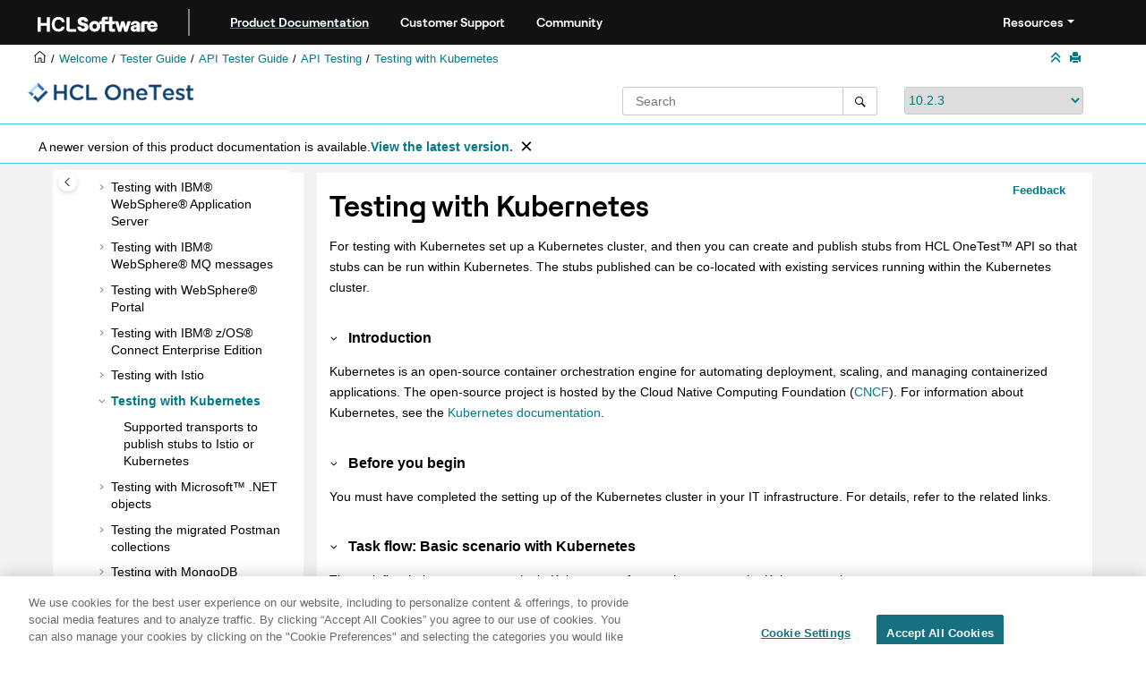

--- FILE ---
content_type: text/html
request_url: https://help.hcl-software.com/onetest/hclonetestapi/10.2.3/docs/topics/c_rit_kube_intro.html
body_size: 11406
content:
<!DOCTYPE html><html xmlns="http://www.w3.org/1999/xhtml" xml:lang="en-us" lang="en-us" data-whc_version="25.0">
    <head>
	<meta http-equiv="Refresh" content="0; URL=https://help.hcltechsw.com/devops/test/integration/10.2.3/docs/topics/c_rit_kube_intro.html"/>
<link rel="shortcut icon" href="../../favicon.png"/><link rel="icon" href="../../favicon.png"/><meta http-equiv="Content-Type" content="text/html; charset=UTF-8"/><meta name="viewport" content="width=device-width, initial-scale=1.0"/><meta http-equiv="X-UA-Compatible" content="IE=edge"/><meta name="DC.rights.owner" content="(C) Copyright 2024"/><meta name="copyright" content="(C) Copyright 2024"/><meta name="generator" content="DITA-OT"/><meta name="DC.type" content="concept"/><meta name="description" content="For testing with Kubernetes set up a Kubernetes cluster, and then you can create and publish stubs from HCL OneTest API so that stubs can be run within Kubernetes. The stubs published can be co-located with existing services running within the Kubernetes cluster."/><meta name="DC.format" content="HTML5"/><meta name="DC.identifier" content="c_rit_kube_intro"/><meta name="DC.language" content="en-us"/>        
      <title>Testing with Kubernetes</title><!--  Generated with Oxygen version 25.0, build number 2022121220.  --><meta name="wh-path2root" content="../../"/><meta name="wh-toc-id" content="c_rit_kube_intro-d19044e12990"/><meta name="wh-source-relpath" content="docs/topics/c_rit_kube_intro.dita"/><meta name="wh-out-relpath" content="docs/topics/c_rit_kube_intro.html"/>

    <link rel="stylesheet" type="text/css" href="../../oxygen-webhelp/app/commons.css?buildId=2022121220"/>
    <link rel="stylesheet" type="text/css" href="../../oxygen-webhelp/app/topic.css?buildId=2022121220"/>

    <script>
        var oxy_webhelp_navlinks = {};
    </script>
    <script src="../../oxygen-webhelp/app/options/properties.js?buildId=20240305151846"></script>
    <script src="../../oxygen-webhelp/app/localization/strings.js?buildId=2022121220"></script>
    <script src="../../oxygen-webhelp/app/search/index/keywords.js?buildId=20240305151846"></script>
    <script defer="defer" src="../../oxygen-webhelp/app/commons.js?buildId=2022121220"></script>
    <script defer="defer" src="../../oxygen-webhelp/app/topic.js?buildId=2022121220"></script>
<link rel="stylesheet" type="text/css" href="../../oxygen-webhelp/template/oxygen.css?buildId=2022121220"/><link href="https://fonts.googleapis.com/icon?family=Material+Icons" rel="stylesheet"/><!-- 
Release Version: v.Q42023  
-->


  <!--To fix Uncaught ReferenceError: $ is not defined in jQuery-->
  <script src="https://code.jquery.com/jquery-3.5.1.min.js"></script>
    
  
  
 <!-- <link rel="stylesheet" type="text/css" href="${oxygen-webhelp-template-dir}/resources/css/custom-hcl.css" /> -->

 <!-- OneTrust Cookies Consent Notice start -->
    <script type="text/javascript" src="https://cdn.cookielaw.org/consent/99b8d579-c52a-43c9-ab7b-a35e60de7103/OtAutoBlock.js"></script>
    <script src="https://cdn.cookielaw.org/scripttemplates/otSDKStub.js" type="text/javascript" charset="UTF-8" data-domain-script="99b8d579-c52a-43c9-ab7b-a35e60de7103"></script>
    <script type="text/javascript"><!--

        function OptanonWrapper() { }
    
--></script>
    <!-- OneTrust Cookies Consent Notice end -->
 
    <!-- Global site tag (gtag.js) - Google Analytics start-->
   
<script src="https://www.googletagmanager.com/gtag/js?id=UA-169645537-2" class="optanon-category-C0002-C0003-C0004-C0005"></script>
<script type="text/javascript" class="optanon-category-C0002-C0003-C0004-C0005"><!--

  window.dataLayer = window.dataLayer || [];
  function gtag(){dataLayer.push(arguments);}
  gtag('js', new Date());

  gtag('config', 'UA-169645537-2');
  gtag('config', 'G-7LF0XY95M1');

--></script>

<!-- Google Tag Manager -->
<script><!--
(function(w,d,s,l,i){w[l]=w[l]||[];w[l].push({'gtm.start':
new Date().getTime(),event:'gtm.js'});var f=d.getElementsByTagName(s)[0],
j=d.createElement(s),dl=l!='dataLayer'?'&amp;l='+l:'';j.async=true;j.src=
'https://www.googletagmanager.com/gtm.js?id='+i+dl;f.parentNode.insertBefore(j,f);
})(window,document,'script','dataLayer','GTM-TNNFCCM');
--></script>
<!-- End Google Tag Manager -->


    <!-- Global site tag (gtag.js) - Google Analytics end-->

    <script type="module" src="../../oxygen-webhelp/template/resources/js/custom-hcl.js"></script>
    <script type="module" src="../../oxygen-webhelp/template/resources/js/constants.js"></script>
    <script type="module" src="../../oxygen-webhelp/template/resources/js/lang.js"></script>

   

    <!-- twitter widget -->
    <script async="true" src="https://platform.twitter.com/widgets.js" charset="utf-8"></script>
 
 <script type="text/javascript"><!--

        function closebtn() {
          
            const x = document.getElementById("vrnban");
            
            x.addEventListener("click", () => {
   x.remove();
   });
        }
 
--></script> 
</head>

    <body id="c_rit_kube_intro" class="wh_topic_page frmBody">
        <a href="#wh_topic_body" class="sr-only sr-only-focusable">
            Jump to main content
        </a>
        
        <!-- 
Release Version: v.Q42023  
--><nav class="navbar navbar-expand-lg navbar-dark">
    <a class="navbar-brand" href="https://www.hcltechsw.com/wps/portal/hclsw-home" style="vertical-align: unset;">
        <img width="150" height="50" src="https://help.hcltechsw.com/assets/images/HCL_Software_Logo_White.svg" alt="HCL Logo" target="_blank" rel="noopener noreferrer"/>
    </a>
    <a href="https://help.hcltechsw.com/">
        <span id="brandName" class="title brandFont" style="vertical-align: middle; font-size: 16px; color:#ffffff;">Product Documentation</span>
    </a>

		<button class="navbar-toggler" type="button" data-toggle="collapse" data-target="#navbarSupportedContent" aria-controls="navbarSupportedContent" aria-expanded="false" aria-label="Toggle navigation">
        <span class="navbar-toggler-icon"></span>
    </button>
  
	<div id="navbarSupportedContent" class="dropdnmenu justify-content-end brandFont">
        <button id="rscdropdown" type="button" class="dropdbtnmenu  dropdown-toggle" data-toggle="dropdown" aria-expanded="false">Resources</button>
        <div id="resourceSupport" class="dropdnmenu-content">
          <a id="customerSupport" href="https://support.hcltechsw.com" target="_blank" rel="noopener noreferrer">Customer Support</a>
          <a id="learningAcademy" href="https://hclsoftwareu.hcltechsw.com/" target="_blank" rel="noopener noreferrer">HCLSoftware U</a>
          <a id="communitySupport" href="https://support.hcltechsw.com/community" target="_blank" rel="noopener noreferrer">Community Forums</a>
		   <a id="customerIdea" href="https://www.hcl-software.com/resources/submit-idea" target="_blank" rel="noopener noreferrer">Customer Idea Portal</a>
        </div>
    </div>

<!-- Google Tag Manager (noscript) -->
<noscript><iframe src="https://www.googletagmanager.com/ns.html?id=GTM-TNNFCCM" height="0" width="0" style="display:none;visibility:hidden"></iframe></noscript>
<!-- End Google Tag Manager (noscript) -->

</nav>
        
        
        <header class="navbar navbar-default wh_header">
    <div class="container-fluid">
        <div class="wh_header_flex_container navbar-nav navbar-expand-md navbar-dark">
            <div class="wh_logo_and_publication_title_container">
                <div class="wh_logo_and_publication_title">
                    
                    
                    <div class=" wh_publication_title "><a href="../../index.html"><span class="title"><span class="ph"><span class="keyword">HCL OneTest™ API</span></span></span></a></div>
                    
                </div>
                
                <button type="button" data-target="#wh_top_menu_and_indexterms_link" id="wh_menu_mobile_button" data-toggle="collapse" class="navbar-toggler collapsed wh_toggle_button" aria-expanded="false" aria-label="Toggle menu" aria-controls="wh_top_menu_and_indexterms_link">
                    <span class="navbar-toggler-icon"></span>
                </button>
            </div>

            <div class="wh_top_menu_and_indexterms_link collapse navbar-collapse" id="wh_top_menu_and_indexterms_link">
                
                <nav class=" wh_top_menu " aria-label="Menu Container"><ul role="menubar" aria-label="Menu"><li role="menuitem" aria-haspopup="true" aria-expanded="false" class="has-children"><span id="rn_api-d19044e24-mi" data-tocid="rn_api-d19044e24" data-state="not-ready" class=" topicref " data-id="rn_api"><span class="title"><a href="../../docs/topics/rn_api.html">Release Notes</a></span></span></li><li role="menuitem" aria-haspopup="true" aria-expanded="false" class="has-children"><span id="sys_req_api-d19044e111-mi" data-tocid="sys_req_api-d19044e111" data-state="not-ready" class=" topicref " data-id="sys_req_api"><span class="title"><a href="../../docs/topics/sys_req_api.html">System Requirements</a></span></span></li><li role="menuitem" aria-haspopup="true" aria-expanded="false" class="has-children"><span id="c_newuser_guide-d19044e162-mi" data-tocid="c_newuser_guide-d19044e162" data-state="not-ready" class=" topicref " data-id="c_newuser_guide"><span class="title"><a href="../../docs/topics/c_newuser_guide.html">Getting Started</a></span></span></li><li role="menuitem" aria-haspopup="true" aria-expanded="false" class="has-children"><span id="c_admin_guide-d19044e1003-mi" data-tocid="c_admin_guide-d19044e1003" data-state="not-ready" class=" topicref " data-id="c_admin_guide"><span class="title"><a href="../../docs/topics/c_admin_guide.html">Administrator Guide</a></span></span></li><li role="menuitem" aria-haspopup="true" aria-expanded="false" class="has-children"><span id="tester_guide_api_p-d19044e7567-mi" data-tocid="tester_guide_api_p-d19044e7567" data-state="not-ready" class=" topicref " data-id="tester_guide_api_p"><span class="title"><a href="../../docs/topics/tester_guide_api_p.html">Tester Guide</a></span></span></li><li role="menuitem" aria-haspopup="true" aria-expanded="false" class="has-children"><span id="testmgrguide-d19044e20901-mi" data-tocid="testmgrguide-d19044e20901" data-state="not-ready" class=" topicref " data-id="testmgrguide"><span class="title"><a href="../../docs/topics/c_testmanager_guide.html">Test Manager Guide</a></span></span></li><li role="menuitem" aria-haspopup="true" aria-expanded="false" class="has-children"><span id="c_troubleshooting-d19044e20977-mi" data-tocid="c_troubleshooting-d19044e20977" data-state="not-ready" class=" topicref " data-id="c_troubleshooting"><span class="title"><a href="../../docs/topics/c_troubleshoot_rit.html">Troubleshooting</a></span></span></li><li role="menuitem" aria-haspopup="true" aria-expanded="false" class="has-children"><span id="wp1000421-d19044e21927-mi" data-tocid="wp1000421-d19044e21927" data-state="not-ready" class=" topicref " data-id="wp1000421"><span class="title"><a href="../../docs/topics/c_ritref_rit_reference_guide.html">Reference Guide</a></span></span></li><li role="menuitem" aria-haspopup="true" aria-expanded="false" class="has-children"><span id="security_api_p-d19044e26747-mi" data-tocid="security_api_p-d19044e26747" data-state="not-ready" class=" topicref " data-id="security_api_p"><span class="title"><a href="../../docs/topics/security_api_p.html">Security Considerations</a></span></span></li><li role="menuitem"><span id="notices_api-d19044e26793-mi" data-tocid="notices_api-d19044e26793" data-state="leaf" class=" topicref " data-id="notices_api"><span class="title"><a href="../../docs/topics/notices_api.html">Notices</a></span></span></li></ul></nav>
                
                
            </div>
        </div>
    </div>
</header>
        
        
         
        
        <div xmlns="" xmlns:oxyf="http://www.oxygenxml.com/functions" xmlns:whc="http://www.oxygenxml.com/webhelp/components" class="custom-search-component"><div xmlns="http://www.w3.org/1999/xhtml" class=" wh_search_input navbar-form wh_topic_page_search search " role="form">
            
            
            
            <form id="searchForm" method="get" role="search" action="../../search.html"><div><input type="search" placeholder="Search " class="wh_search_textfield" id="textToSearch" name="searchQuery" aria-label="Search query" required="required"/><button type="submit" class="wh_search_button" aria-label="Search"><span class="search_input_text">Search</span></button></div></form>
            
            
            
        </div><!-- 
Release Version: v.Q42023  
--><div xmlns="http://www.w3.org/1999/xhtml" class="after-search">
    <div class="version-container">
        <select id="versions" class="custom-select custom-select-md lang-selector" data-toggle="tooltip" title="Select a version">
        </select>
    </div>
    <div class="language-container">
      <!--  <label class="lang-label" for="languages">Language:</label> -->
        <select id="languages" class="custom-select custom-select-md lang-selector" data-toggle="tooltip" title="Select a language">
        </select>  
    </div>
	<!--
	<div id="pdficon" class="wh_right_tools pdf_link" style="display:none">
<a target="_blank" href="www" title="PDF document" aria-label="PDF document" class="wh_external_resourse_link">
<img src="${path(oxygen-webhelp-output-dir)}/oxygen-webhelp/template/resources/images/PDF-SVG-icons_PDF-doc-1.svg" class="svgimg"/>
</a>
</div>
-->
</div></div>
        
        <div class="container-fluid" id="wh_topic_container">
            <div class="row">

                <nav class="wh_tools d-print-none navbar-expand-md" aria-label="Tools">
                    
                    <div data-tooltip-position="bottom" class=" wh_breadcrumb "><ol class="d-print-none"><li><span class="home"><a href="../../index.html"><span>Home</span></a></span></li><li><div class="topicref" data-id="tester_guide_api_p"><div class="title"><a href="../../docs/topics/tester_guide_api_p.html">Tester Guide</a><div class="wh-tooltip"><p class="shortdesc">This guide describes the tasks that you can perform for testing various domains,     technologies, and applications. To enable testing, you must configure and enable the environment     for testing. </p></div></div></div></li><li><div class="topicref" data-id="c_rit_test"><div class="title"><a href="../../docs/topics/c_rit_test.html"><span class="ph">API</span> Tester Guide</a><div class="wh-tooltip"><p class="shortdesc">This guide describes the tasks that you can perform for testing various domains,     technologies, and applications. To enable testing, you must configure and enable the environment     for testing. This guide is intended for <span class="ph">API</span> testers. </p></div></div></div></li><li><div class="topicref" data-id="c_tester_user_guide"><div class="title"><a href="../../docs/topics/c_tester_user_guide.html"><span class="ph">API</span> Testing</a><div class="wh-tooltip"><p class="shortdesc">You can use find information about the tasks that you can perform for testing various     domains, technologies, or applications.</p></div></div></div></li><li class="active"><div class="topicref" data-id="c_rit_kube_intro"><div class="title"><a href="../../docs/topics/c_rit_kube_intro.html">Testing with Kubernetes</a><div class="wh-tooltip"><p class="shortdesc">For testing with Kubernetes set up a Kubernetes cluster, and     then you can create and publish stubs from <span class="ph"><span class="keyword">HCL OneTest™ API</span></span> so that stubs can be run within Kubernetes. The stubs published can     be co-located with existing services running within the Kubernetes cluster.</p></div></div></div></li></ol></div>
                    <!-- * Author: * Release Version: v.Q42023 *-->
<div id="fdbk" class="feedbackcontainer">
<a id="fdbkL" href="#rateCheck" class="feedbackcontainer"> Go to Feedback</a>
</div>

                    
                    
                    <div class="wh_right_tools">
                        <button class="wh_hide_highlight" aria-label="Toggle search highlights" title="Toggle search highlights"></button>
                        <button class="webhelp_expand_collapse_sections" data-next-state="collapsed" aria-label="Collapse sections" title="Collapse sections"></button>
                        
                        
                        
                        
                        <div class=" wh_print_link print d-none d-md-inline-block "><button onClick="window.print()" title="Print this page" aria-label="Print this page"></button></div>
                        
                        <button type="button" id="wh_toc_button" class="custom-toggler navbar-toggler collapsed wh_toggle_button navbar-light" aria-expanded="false" aria-label="Toggle publishing table of content" aria-controls="wh_publication_toc">
                            <span class="navbar-toggler-icon"></span>
                        </button>
                    </div>
                    
                </nav>
            </div>
            
            
            
            
            <div class="wh_content_area">
                <div class="row">
                    
                        <nav id="wh_publication_toc" class="col-lg-3 col-md-3 col-sm-12 d-md-block d-none d-print-none" aria-label="Table of Contents Container">
                            <div id="wh_publication_toc_content">
		                        
                            	<div class=" wh_publication_toc " data-tooltip-position="right"><span class="expand-button-action-labels"><span id="button-expand-action" role="button" aria-label="Expand"></span><span id="button-collapse-action" role="button" aria-label="Collapse"></span><span id="button-pending-action" role="button" aria-label="Pending"></span></span><ul role="tree" aria-label="Table of Contents"><li role="treeitem" aria-expanded="true"><div data-tocid="tester_guide_api_p-d19044e7567" class="topicref" data-id="tester_guide_api_p" data-state="expanded"><span role="button" tabindex="0" aria-labelledby="button-collapse-action tester_guide_api_p-d19044e7567-link" class="wh-expand-btn"></span><div class="title"><a href="../../docs/topics/tester_guide_api_p.html" id="tester_guide_api_p-d19044e7567-link">Tester Guide</a><div class="wh-tooltip"><p class="shortdesc">This guide describes the tasks that you can perform for testing various domains,     technologies, and applications. To enable testing, you must configure and enable the environment     for testing. </p></div></div></div><ul role="group" class="navbar-nav nav-list"><li role="treeitem" aria-expanded="true"><div data-tocid="c_rit_test-d19044e7578" class="topicref" data-id="c_rit_test" data-state="expanded"><span role="button" tabindex="0" aria-labelledby="button-collapse-action c_rit_test-d19044e7578-link" class="wh-expand-btn"></span><div class="title"><a href="../../docs/topics/c_rit_test.html" id="c_rit_test-d19044e7578-link"><span class="ph">API</span> Tester Guide</a><div class="wh-tooltip"><p class="shortdesc">This guide describes the tasks that you can perform for testing various domains,     technologies, and applications. To enable testing, you must configure and enable the environment     for testing. This guide is intended for <span class="ph">API</span> testers. </p></div></div></div><ul role="group" class="navbar-nav nav-list"><li role="treeitem" aria-expanded="true"><div data-tocid="c_tester_user_guide-d19044e7594" class="topicref" data-id="c_tester_user_guide" data-state="expanded"><span role="button" tabindex="0" aria-labelledby="button-collapse-action c_tester_user_guide-d19044e7594-link" class="wh-expand-btn"></span><div class="title"><a href="../../docs/topics/c_tester_user_guide.html" id="c_tester_user_guide-d19044e7594-link"><span class="ph">API</span> Testing</a><div class="wh-tooltip"><p class="shortdesc">You can use find information about the tasks that you can perform for testing various     domains, technologies, or applications.</p></div></div></div><ul role="group" class="navbar-nav nav-list"><li role="treeitem" aria-expanded="false"><div data-tocid="c_test_java_apps-d19044e7607" class="topicref" data-id="c_test_java_apps" data-state="not-ready"><span role="button" tabindex="0" aria-labelledby="button-expand-action c_test_java_apps-d19044e7607-link" class="wh-expand-btn"></span><div class="title"><a href="../../docs/topics/c_test_java_apps.html" id="c_test_java_apps-d19044e7607-link">Testing Java™ applications</a><div class="wh-tooltip"><p class="shortdesc">You can use <span class="ph"><span class="keyword">HCL OneTest™ API</span></span> to test Java™ applications.</p></div></div></div></li><li role="treeitem" aria-expanded="false"><div data-tocid="testjmssystems-d19044e7935" class="topicref" data-id="testjmssystems" data-state="not-ready"><span role="button" tabindex="0" aria-labelledby="button-expand-action testjmssystems-d19044e7935-link" class="wh-expand-btn"></span><div class="title"><a href="../../docs/topics/c_ritjms_config_jms_plug.html" id="testjmssystems-d19044e7935-link">Testing Java™ Message Service (JMS) systems</a><div class="wh-tooltip"><p class="shortdesc">Use the generic JMS plug-in to connect <span class="ph"><span class="keyword">HCL OneTest™ API</span></span> to a wide range of EAI platforms, which includes any vendor that provides an implementation of this Java™ standard. JMS provides a way of separating the application from the transport layer of providing data. The same Java classes can be used to communicate with different JMS providers by using the JNDI information for a specific provider. The classes first use a connection factory to connect to the queue or topic, and then use populate and send or publish the messages. On the receiving side, the clients then receive or subscribe to the messages</p></div></div></div></li><li role="treeitem" aria-expanded="false"><div data-tocid="testjavaobjs-d19044e8097" class="topicref" data-id="testjavaobjs" data-state="not-ready"><span role="button" tabindex="0" aria-labelledby="button-expand-action testjavaobjs-d19044e8097-link" class="wh-expand-btn"></span><div class="title"><a href="../../docs/topics/c_ritjava_test_java_obj.html" id="testjavaobjs-d19044e8097-link">Testing Java™ objects</a><div class="wh-tooltip"><p class="shortdesc">You can import Plain Old Java™ Objects (POJOs) from JAR files into <span class="ph"><span class="keyword">HCL OneTest™ API</span></span> in order to parse and construct messages containing the serialized forms of those objects. You can construct and parse the Java objects and perform validation, but you cannot test the objects directly.</p></div></div></div></li><li role="treeitem" aria-expanded="false"><div data-tocid="c_camel_cont-d19044e8182" class="topicref" data-id="c_camel_cont" data-state="not-ready"><span role="button" tabindex="0" aria-labelledby="button-expand-action c_camel_cont-d19044e8182-link" class="wh-expand-btn"></span><div class="title"><a href="../../docs/topics/c_rit_camel_cont.html" id="c_camel_cont-d19044e8182-link">Testing with <span class="ph"><span class="keyword">Apache Camel</span></span> components</a><div class="wh-tooltip"><p class="shortdesc">You can use <span class="ph"><span class="keyword">HCL OneTest™ API</span></span> to create         tests and stubs by setting up an <span class="ph"><span class="keyword">Apache                 Camel</span></span> component in <span class="ph"><span class="ph"><span class="ph">an</span></span>                         <span class="ph"><span class="keyword">HCL OneTest API</span></span>                     project</span>. You can configure the technology endpoints         supported by the <span class="ph"><span class="keyword">Camel</span></span> component as         the physical resources in the <span class="ph"><span class="keyword">HCL OneTest API</span></span>         project and test for the services provided by the technology.</p></div></div></div></li><li role="treeitem" aria-expanded="false"><div data-tocid="c_rit_akafka-d19044e8491" class="topicref" data-id="c_rit_akafka" data-state="not-ready"><span role="button" tabindex="0" aria-labelledby="button-expand-action c_rit_akafka-d19044e8491-link" class="wh-expand-btn"></span><div class="title"><a href="../../docs/topics/c_ritak_akafka.html" id="c_rit_akafka-d19044e8491-link">Testing with Apache Kafka</a><div class="wh-tooltip"><p class="shortdesc">Starting from <span class="ph"><span class="keyword">HCL OneTest™ API</span></span> 10.0.2 and later, you can create <span class="ph"><span class="keyword">Kafka</span></span> transports to test <span class="ph"><span class="keyword">Kafka</span></span> services.</p></div></div></div></li><li role="treeitem" aria-expanded="false"><div data-tocid="c_rit_docker_intro-d19044e8779" class="topicref" data-id="c_rit_docker_intro" data-state="not-ready"><span role="button" tabindex="0" aria-labelledby="button-expand-action c_rit_docker_intro-d19044e8779-link" class="wh-expand-btn"></span><div class="title"><a href="../../docs/topics/c_rit_docker_intro.html" id="c_rit_docker_intro-d19044e8779-link">Testing with Docker</a><div class="wh-tooltip"><p class="shortdesc">You can use Docker containers with <span class="ph"><span class="keyword">HCL OneTest™ API</span></span> to run stubs co-located with your test systems.</p></div></div></div></li><li role="treeitem" aria-expanded="false"><div data-tocid="t_rit_email_cont-d19044e8830" class="topicref" data-id="t_rit_email_cont" data-state="not-ready"><span role="button" tabindex="0" aria-labelledby="button-expand-action t_rit_email_cont-d19044e8830-link" class="wh-expand-btn"></span><div class="title"><a href="../../docs/topics/t_rit_email_cont.html" id="t_rit_email_cont-d19044e8830-link">Testing with the email transport</a><div class="wh-tooltip"><p class="shortdesc">When you use applications in your test environment that use email services, you can         use <span class="ph"><span class="keyword">HCL OneTest™ API</span></span> to create tests and stubs for testing the email services. You can set up an email         transport in <span class="ph"><span class="ph">an</span>             <span class="ph"><span class="keyword">HCL OneTest API</span></span> project</span> and configure the email servers as the physical resources in the             <span class="ph"><span class="keyword">HCL OneTest API</span></span> project, and then test the email services. </p></div></div></div></li><li role="treeitem"><div data-tocid="c_rit_envoy_intro-d19044e9083" class="topicref" data-id="c_rit_envoy_intro" data-state="leaf"><span role="button" class="wh-expand-btn"></span><div class="title"><a href="../../docs/topics/c_rit_envoy_intro.html" id="c_rit_envoy_intro-d19044e9083-link">Testing with Envoy Proxy (Experimental)</a><div class="wh-tooltip"><p class="shortdesc">You can use <span class="ph"><span class="keyword">HCL OneTest™ API</span></span> to record the HTTP traffic on the Envoy Proxy by using the     Experimental HTTP Tap Filter feature of the Envoy Proxy.</p></div></div></div></li><li role="treeitem" aria-expanded="false"><div data-tocid="testwithfiletransport-d19044e9101" class="topicref" data-id="testwithfiletransport" data-state="not-ready"><span role="button" tabindex="0" aria-labelledby="button-expand-action testwithfiletransport-d19044e9101-link" class="wh-expand-btn"></span><div class="title"><a href="../../docs/topics/c_ritfiles_file_trans.html" id="testwithfiletransport-d19044e9101-link">Testing with the File transport</a><div class="wh-tooltip"><p class="shortdesc">As with any other transport, the File transport includes both logical and physical          configurations. Tests and stubs are associated with the logical File resource, which          represents an abstraction of the File resource and is the same for all environments. The          physical File Access configuration includes connection details, and you can configure a          different physical File Access for each environment.</p></div></div></div></li><li role="treeitem" aria-expanded="false"><div data-tocid="fixtranstest-d19044e9219" class="topicref" data-id="fixtranstest" data-state="not-ready"><span role="button" tabindex="0" aria-labelledby="button-expand-action fixtranstest-d19044e9219-link" class="wh-expand-btn"></span><div class="title"><a href="../../docs/topics/c_ritfix_fix_rit.html" id="fixtranstest-d19044e9219-link">Testing with the FIX transport </a><div class="wh-tooltip"><p class="shortdesc">You can use the Financial Information eXchange (FIX) transport and FIX dictionaries in <span class="ph"><span class="keyword">HCL OneTest™ API</span></span> to help you test trade-related messages and the systems that use them.</p></div></div></div></li><li role="treeitem" aria-expanded="false"><div data-tocid="c_rithttp_http_testing-d19044e9456" class="topicref" data-id="c_rithttp_http_testing" data-state="not-ready"><span role="button" tabindex="0" aria-labelledby="button-expand-action c_rithttp_http_testing-d19044e9456-link" class="wh-expand-btn"></span><div class="title"><a href="../../docs/topics/c_rithttp_http_testing.html" id="c_rithttp_http_testing-d19044e9456-link">Testing with the HTTP transport</a><div class="wh-tooltip"><p class="shortdesc">To provide support for HTTP-based communications, you must configure and run <span class="ph"><span class="keyword">HCL OneTest™ API</span></span> by using the HTTP transport and SOAP message formatters.</p></div></div></div></li><li role="treeitem" aria-expanded="false"><div data-tocid="c_ritapim_rit_apim-d19044e9945" class="topicref" data-id="c_ritapim_rit_apim" data-state="not-ready"><span role="button" tabindex="0" aria-labelledby="button-expand-action c_ritapim_rit_apim-d19044e9945-link" class="wh-expand-btn"></span><div class="title"><a href="../../docs/topics/c_ritapim_rit_apim.html" id="c_ritapim_rit_apim-d19044e9945-link">Testing with IBM® API Developer Portals</a><div class="wh-tooltip"><p class="shortdesc">You can configure <span class="ph"><span class="keyword">HCL OneTest™ API</span></span> to synchronize IBM API Connect™ Developer Portal resources or IBM® API Management Developer Portal     resources.</p></div></div></div></li><li role="treeitem" aria-expanded="false"><div data-tocid="c_rit_ace_testing_cont-d19044e10175" class="topicref" data-id="c_rit_ace_testing_cont" data-state="not-ready"><span role="button" tabindex="0" aria-labelledby="button-expand-action c_rit_ace_testing_cont-d19044e10175-link" class="wh-expand-btn"></span><div class="title"><a href="../../docs/topics/c_rit_ace_testing_cont.html" id="c_rit_ace_testing_cont-d19044e10175-link">Testing with <span class="ph"><span class="keyword">IBM® App Connect Enterprise</span></span></a><div class="wh-tooltip"><p class="shortdesc">When you want to test the services on applications deployed by the integration                 node of <span class="ph"><span class="keyword">IBM® App Connect Enterprise</span></span>, you can use                 the synchronization feature in <span class="ph"><span class="keyword">HCL OneTest™ API</span></span> to import details                 of deployed applications into <span class="ph"><span class="ph"><span class="ph">an</span></span>                     <span class="ph"><span class="keyword">HCL OneTest API</span></span> project</span>.                         <span class="ph">You can select the tests and stubs to be created in your             project during the synchronization process in <span class="ph"><span class="keyword">HCL OneTest API</span></span>.</span></p></div></div></div></li><li role="treeitem" aria-expanded="false"><div data-tocid="c_rit_iib_testing_cont-d19044e10401" class="topicref" data-id="c_rit_iib_testing_cont" data-state="not-ready"><span role="button" tabindex="0" aria-labelledby="button-expand-action c_rit_iib_testing_cont-d19044e10401-link" class="wh-expand-btn"></span><div class="title"><a href="../../docs/topics/c_rit_iib_testing_cont.html" id="c_rit_iib_testing_cont-d19044e10401-link">Testing with <span class="ph"><span class="keyword">IBM® Integration Bus</span></span></a><div class="wh-tooltip"><p class="shortdesc">When you want to test the services on applications deployed by the integration node         of <span class="ph"><span class="keyword">IBM® Integration                       Bus</span></span>, you can use the         synchronization feature in <span class="ph"><span class="keyword">HCL OneTest™ API</span></span> to         import details of deployed applications into <span class="ph"><span class="ph"><span class="ph">an</span></span>                         <span class="ph"><span class="keyword">HCL OneTest API</span></span>                     project</span>. <span class="ph">You can select the tests and stubs to be created in your             project during the synchronization process in <span class="ph"><span class="keyword">HCL OneTest API</span></span>.</span></p></div></div></div></li><li role="treeitem" aria-expanded="false"><div data-tocid="c_ritwas_rit_was-d19044e10627" class="topicref" data-id="c_ritwas_rit_was" data-state="not-ready"><span role="button" tabindex="0" aria-labelledby="button-expand-action c_ritwas_rit_was-d19044e10627-link" class="wh-expand-btn"></span><div class="title"><a href="../../docs/topics/c_ritwas_rit_was.html" id="c_ritwas_rit_was-d19044e10627-link">Testing with <span class="ph"><span class="keyword">IBM®  WebSphere® Application Server</span></span></a><div class="wh-tooltip"><p class="shortdesc">You can configure <span class="ph"><span class="keyword">HCL OneTest™ API</span></span> to synchronize <span class="ph"><span class="keyword">IBM®                     WebSphere® Application                     Server</span></span> resources.</p></div></div></div></li><li role="treeitem" aria-expanded="false"><div data-tocid="testwmqmsg-d19044e11376" class="topicref" data-id="testwmqmsg" data-state="not-ready"><span role="button" tabindex="0" aria-labelledby="button-expand-action testwmqmsg-d19044e11376-link" class="wh-expand-btn"></span><div class="title"><a href="../../docs/topics/c_ritwmq_rit_websphere_mq.html" id="testwmqmsg-d19044e11376-link">Testing with <span class="ph"><span class="keyword">IBM®  WebSphere® MQ</span></span> messages</a><div class="wh-tooltip"><p class="shortdesc">You can test <span class="ph"><span class="keyword">WebSphere® MQ</span></span> messages using the <span class="ph"><span class="keyword">WebSphere MQ</span></span> transport method or JMS interface. <span class="ph"><span class="keyword">HCL OneTest™ API</span></span> also supports testing <span class="ph"><span class="keyword">WebSphere MQ</span></span> on z/OS systems.</p></div></div></div></li><li role="treeitem" aria-expanded="false"><div data-tocid="c_ritwp_rit_wp-d19044e12503" class="topicref" data-id="c_ritwp_rit_wp" data-state="not-ready"><span role="button" tabindex="0" aria-labelledby="button-expand-action c_ritwp_rit_wp-d19044e12503-link" class="wh-expand-btn"></span><div class="title"><a href="../../docs/topics/c_ritwp_rit_wp.html" id="c_ritwp_rit_wp-d19044e12503-link">Testing with WebSphere® Portal</a><div class="wh-tooltip"><p class="shortdesc">You can configure <span class="ph"><span class="keyword">HCL OneTest™ API</span></span> to     synchronize <span class="ph"><span class="keyword">IBM®                     WebSphere®                 Portal</span></span> resources.</p></div></div></div></li><li role="treeitem" aria-expanded="false"><div data-tocid="c_zos_connectee_import_swagger-d19044e12796" class="topicref" data-id="c_zos_connectee_import_swagger" data-state="not-ready"><span role="button" tabindex="0" aria-labelledby="button-expand-action c_zos_connectee_import_swagger-d19044e12796-link" class="wh-expand-btn"></span><div class="title"><a href="../../docs/topics/c_zos_connectee_import_swagger.html" id="c_zos_connectee_import_swagger-d19044e12796-link">Testing with IBM®  z/OS® Connect Enterprise Edition</a><div class="wh-tooltip"><p class="shortdesc">IBM® z/OS® Connect Enterprise Edition provides a framework for enabling  z/OS®-based programs and data to fully participate in the new API economy for mobile and cloud applications. Use IBM® z/OS® Connect Enterprise Edition to access z/OS subsystems, such as CICS®, IMS™ and Batch, by using RESTful APIs with JSON formatted messages. You can access multiple z/OS subsystems concurrently through a common interface. </p></div></div></div></li><li role="treeitem" aria-expanded="false"><div data-tocid="c_rit_istio_intro-d19044e12911" class="topicref" data-id="c_rit_istio_intro" data-state="not-ready"><span role="button" tabindex="0" aria-labelledby="button-expand-action c_rit_istio_intro-d19044e12911-link" class="wh-expand-btn"></span><div class="title"><a href="../../docs/topics/c_rit_istio_intro.html" id="c_rit_istio_intro-d19044e12911-link">Testing with Istio</a><div class="wh-tooltip"><p class="shortdesc">When you have applications hosted in a Kubernetes cluster that have Istio as a service mesh, you can virtualize the services in the cluster by creating stubs and tests for testing with Istio in <span class="ph"><span class="keyword">HCL OneTest™ API</span></span>.</p></div></div></div></li><li role="treeitem" aria-expanded="true" class="active"><div data-tocid="c_rit_kube_intro-d19044e12990" class="topicref" data-id="c_rit_kube_intro" data-state="expanded"><span role="button" tabindex="0" aria-labelledby="button-collapse-action c_rit_kube_intro-d19044e12990-link" class="wh-expand-btn"></span><div class="title"><a href="../../docs/topics/c_rit_kube_intro.html" id="c_rit_kube_intro-d19044e12990-link">Testing with Kubernetes</a><div class="wh-tooltip"><p class="shortdesc">For testing with Kubernetes set up a Kubernetes cluster, and     then you can create and publish stubs from <span class="ph"><span class="keyword">HCL OneTest™ API</span></span> so that stubs can be run within Kubernetes. The stubs published can     be co-located with existing services running within the Kubernetes cluster.</p></div></div></div><ul role="group" class="navbar-nav nav-list"><li role="treeitem"><div data-tocid="c_rit_kube_transports-d19044e13008" class="topicref" data-id="c_rit_kube_transports" data-state="leaf"><span role="button" class="wh-expand-btn"></span><div class="title"><a href="../../docs/topics/c_rit_kube_transports_2.html" id="c_rit_kube_transports-d19044e13008-link">Supported transports to publish stubs to Istio or Kubernetes</a><div class="wh-tooltip"><p class="shortdesc">You can review the transports that support publishing stubs     to Kubernetes along with any considerations before you run stubs in Kubernetes. Stubs created     based only on the HTTP transport are supported in Istio.</p></div></div></div></li></ul></li><li role="treeitem" aria-expanded="false"><div data-tocid="testmsnetobjs-d19044e13019" class="topicref" data-id="testmsnetobjs" data-state="not-ready"><span role="button" tabindex="0" aria-labelledby="button-expand-action testmsnetobjs-d19044e13019-link" class="wh-expand-btn"></span><div class="title"><a href="../../docs/topics/c_ritdotnet_test_dotnet_obj.html" id="testmsnetobjs-d19044e13019-link">Testing with Microsoft™ .NET objects</a><div class="wh-tooltip"><p class="shortdesc">You can import serializable .NET objects from .NET assembly files (.exe or .dll) into <span class="ph"><span class="keyword">HCL OneTest™ API</span></span> and apply them to messages in the same way as you would apply a schema. A service-based test or stub can then send and receive a message containing a serialized form of a .NET object from the assembly file. You can construct and parse the .NET objects and perform validation, but you cannot test the objects directly.</p></div></div></div></li><li role="treeitem" aria-expanded="false"><div data-tocid="c_rit_postman_cont-d19044e13098" class="topicref" data-id="c_rit_postman_cont" data-state="not-ready"><span role="button" tabindex="0" aria-labelledby="button-expand-action c_rit_postman_cont-d19044e13098-link" class="wh-expand-btn"></span><div class="title"><a href="../../docs/topics/c_rit_postman_cont.html" id="c_rit_postman_cont-d19044e13098-link">Testing the migrated Postman collections</a><div class="wh-tooltip"><p class="shortdesc">You can migrate Postman collections and environments that you created in Postman to <span class="ph"><span class="keyword">HCL OneTest™ API</span></span>. Operations, transports, tests and stubs are automatically created during migration and you can run the tests and stubs in <span class="ph"><span class="keyword">HCL OneTest API</span></span>.</p></div></div></div></li><li role="treeitem" aria-expanded="false"><div data-tocid="c_ritmdb_rit_mdb-d19044e13268" class="topicref" data-id="c_ritmdb_rit_mdb" data-state="not-ready"><span role="button" tabindex="0" aria-labelledby="button-expand-action c_ritmdb_rit_mdb-d19044e13268-link" class="wh-expand-btn"></span><div class="title"><a href="../../docs/topics/c_ritmdb_rit_mdb.html" id="c_ritmdb_rit_mdb-d19044e13268-link">Testing with <span class="ph"><span class="keyword">MongoDB</span></span></a><div class="wh-tooltip"><p class="shortdesc">If you are using <span class="ph"><span class="keyword">HCL OneTest™ API</span></span> 9.5.0 or later, you can create <span class="ph"><span class="keyword">MongoDB</span></span> transports and run tests against them.</p></div></div></div></li><li role="treeitem" aria-expanded="false"><div data-tocid="c_ritmqtt_rit_mqtt-d19044e13538" class="topicref" data-id="c_ritmqtt_rit_mqtt" data-state="not-ready"><span role="button" tabindex="0" aria-labelledby="button-expand-action c_ritmqtt_rit_mqtt-d19044e13538-link" class="wh-expand-btn"></span><div class="title"><a href="../../docs/topics/c_ritmqtt_rit_mqtt.html" id="c_ritmqtt_rit_mqtt-d19044e13538-link">Testing with the MQ telemetry transport</a><div class="wh-tooltip"><p class="shortdesc">If you are using <span class="ph"><span class="keyword">HCL OneTest™ API</span></span> 8.6.0   or later, you can create MQ telemetry transports.</p></div></div></div></li><li role="treeitem" aria-expanded="false"><div data-tocid="testoraclefusiontest-d19044e13592" class="topicref" data-id="testoraclefusiontest" data-state="not-ready"><span role="button" tabindex="0" aria-labelledby="button-expand-action testoraclefusiontest-d19044e13592-link" class="wh-expand-btn"></span><div class="title"><a href="../../docs/topics/c_ritof_oracle_fusion_plugin.html" id="testoraclefusiontest-d19044e13592-link">Testing with Oracle Fusion</a><div class="wh-tooltip"><p class="shortdesc"> Configure and run <span class="ph"><span class="keyword">HCL OneTest™ API</span></span> with the Oracle Fusion plug-in, which provides support for     synchronization with and testing of the web services and composites that are available on a     configured SOA server (that is, an Oracle WebLogic server with Oracle SOA Suite 11g deployed on     it).</p></div></div></div></li><li role="treeitem" aria-expanded="false"><div data-tocid="c_ritrmq_rit_rmq-d19044e13729" class="topicref" data-id="c_ritrmq_rit_rmq" data-state="not-ready"><span role="button" tabindex="0" aria-labelledby="button-expand-action c_ritrmq_rit_rmq-d19044e13729-link" class="wh-expand-btn"></span><div class="title"><a href="../../docs/topics/c_ritrmq_rit_rmq.html" id="c_ritrmq_rit_rmq-d19044e13729-link">Testing with <span class="ph"><span class="keyword">RabbitMQ</span></span></a><div class="wh-tooltip"><p class="shortdesc">If you are using <span class="ph"><span class="keyword">HCL OneTest™ API</span></span> 9.2.1.1 or later, you can create <span class="ph"><span class="keyword">RabbitMQ</span></span> transports.</p></div></div></div></li><li role="treeitem" aria-expanded="false"><div data-tocid="wp1006333-d19044e14100" class="topicref" data-id="wp1006333" data-state="not-ready"><span role="button" tabindex="0" aria-labelledby="button-expand-action wp1006333-d19044e14100-link" class="wh-expand-btn"></span><div class="title"><a href="../../docs/topics/c_ritsap_config_sap_plugin_rit.html" id="wp1006333-d19044e14100-link">Testing with SAP applications</a><div class="wh-tooltip"><p class="shortdesc">You can use <span class="ph"><span class="keyword">HCL OneTest™ API</span></span> to test SAP application server resources.</p></div></div></div></li><li role="treeitem" aria-expanded="false"><div data-tocid="softwareagcentratest-d19044e14431" class="topicref" data-id="softwareagcentratest" data-state="not-ready"><span role="button" tabindex="0" aria-labelledby="button-expand-action softwareagcentratest-d19044e14431-link" class="wh-expand-btn"></span><div class="title"><a href="../../docs/topics/c_ritcentra_rit_centrasite.html" id="softwareagcentratest-d19044e14431-link">Testing with Software AG CentraSite</a><div class="wh-tooltip"><p class="shortdesc">You can incorporate governance in your SOA by using the     integration of <span class="ph"><span class="keyword">HCL OneTest™ API</span></span> with Software AG CentraSite.</p></div></div></div></li><li role="treeitem" aria-expanded="false"><div data-tocid="concept_ef3_stv_ljb-d19044e14767" class="topicref" data-id="concept_ef3_stv_ljb" data-state="not-ready"><span role="button" tabindex="0" aria-labelledby="button-expand-action concept_ef3_stv_ljb-d19044e14767-link" class="wh-expand-btn"></span><div class="title"><a href="../../docs/topics/c_sag_um_intro.html" id="concept_ef3_stv_ljb-d19044e14767-link">Testing with Software AG Universal Messaging</a><div class="wh-tooltip"><p class="shortdesc">You can use <span class="ph"><span class="keyword">HCL OneTest™ API</span></span> API to test     Software AG Universal Messaging Broker server resources. From <span class="ph"><span class="keyword">HCL OneTest API</span></span> 10.0.2 or later, you can create     Software AG Universal Messaging Broker transports, configure and run <span class="ph"><span class="keyword">HCL OneTest API</span></span> with the Software AG Universal     Messaging server.</p></div></div></div></li><li role="treeitem" aria-expanded="false"><div data-tocid="testsoftwareagwebmeth-d19044e14991" class="topicref" data-id="testsoftwareagwebmeth" data-state="not-ready"><span role="button" tabindex="0" aria-labelledby="button-expand-action testsoftwareagwebmeth-d19044e14991-link" class="wh-expand-btn"></span><div class="title"><a href="../../docs/topics/c_wmis_rit_ag_wm_plugin.html" id="testsoftwareagwebmeth-d19044e14991-link">Testing with Software AG webMethods</a><div class="wh-tooltip"><p class="shortdesc">You can configure and run <span class="ph"><span class="keyword">HCL OneTest™ API</span></span> with the Software AG webMethods Integration Server to connect to Software AG webMethods Broker and Integration Server resources.</p></div></div></div></li><li role="treeitem"><div data-tocid="c_rit_ssl_intro-d19044e15337" class="topicref" data-id="c_rit_ssl_intro" data-state="leaf"><span role="button" class="wh-expand-btn"></span><div class="title"><a href="../../docs/topics/c_rit_ssl_intro.html" id="c_rit_ssl_intro-d19044e15337-link">Testing with SSL</a><div class="wh-tooltip"><p class="shortdesc">To provide secure connections between clients and servers     during testing, you can use the Secure Sockets Layer (SSL) technology supported by <span class="ph"><span class="keyword">HCL OneTest™ API</span></span>.</p></div></div></div></li><li role="treeitem" aria-expanded="false"><div data-tocid="testtcpudptransports-d19044e15355" class="topicref" data-id="testtcpudptransports" data-state="not-ready"><span role="button" tabindex="0" aria-labelledby="button-expand-action testtcpudptransports-d19044e15355-link" class="wh-expand-btn"></span><div class="title"><a href="../../docs/topics/c_tcp_udp_rit_sockets.html" id="testtcpudptransports-d19044e15355-link">TCP and UDP</a><div class="wh-tooltip"><p class="shortdesc">In <span class="ph"><span class="keyword">HCL OneTest™ API</span></span>, you   can create transports that facilitate communication between clients and servers by using both TCP-   and UDP-based sockets.</p></div></div></div></li><li role="treeitem" aria-expanded="false"><div data-tocid="wp1006155-d19044e15542" class="topicref" data-id="wp1006155" data-state="not-ready"><span role="button" tabindex="0" aria-labelledby="button-expand-action wp1006155-d19044e15542-link" class="wh-expand-btn"></span><div class="title"><a href="../../docs/topics/c_tibco_overview.html" id="wp1006155-d19044e15542-link">Testing with TIBCO applications</a><div class="wh-tooltip"><p class="shortdesc">To use <span class="ph"><span class="keyword">HCL OneTest™ API</span></span> to test TIBCO messaging, you must configure and run <span class="ph"><span class="keyword">HCL OneTest API</span></span> with the TIBCO messaging plug-in. Doing so supports TIBCO Rendezvous messaging ("plain" TIBCO Rendezvous messaging and TIBCO ActiveEnterprise (AE) formats), TIBCO EMS messaging, and sending and receiving AE messages by using TIBCO EMS.</p></div></div></div></li><li role="treeitem" aria-expanded="false"><div data-tocid="c_ritzos_rit_zos-d19044e16006" class="topicref" data-id="c_ritzos_rit_zos" data-state="not-ready"><span role="button" tabindex="0" aria-labelledby="button-expand-action c_ritzos_rit_zos-d19044e16006-link" class="wh-expand-btn"></span><div class="title"><a href="../../docs/topics/c_ritzos_rit_zos.html" id="c_ritzos_rit_zos-d19044e16006-link">Testing applications on z/OS®</a><div class="wh-tooltip"><p class="shortdesc">You can test applications on <span class="ph"><span class="keyword">IBM®                     z/OS®</span></span> systems by using the capabilities     that are supported for mainframes by <span class="ph"><span class="keyword">HCL OneTest™ API</span></span>.</p></div></div></div></li><li role="treeitem" aria-expanded="false"><div data-tocid="c_rit_virtip_p-d19044e17490" class="topicref" data-id="c_rit_virtip_p" data-state="not-ready"><span role="button" tabindex="0" aria-labelledby="button-expand-action c_rit_virtip_p-d19044e17490-link" class="wh-expand-btn"></span><div class="title"><a href="../../docs/topics/c_rit_virtip_p.html" id="c_rit_virtip_p-d19044e17490-link">Configuration of virtual IP addresses as virtual clients</a><div class="wh-tooltip"><p class="shortdesc">You can find information about how to configure virtual IP addresses in the operating         system, and then use the virtual IP addresses to configure them as virtual clients in tests         or as virtual servers in stubs.</p></div></div></div></li><li role="treeitem" aria-expanded="false"><div data-tocid="c_rit_int_appscan-d19044e17567" class="topicref" data-id="c_rit_int_appscan" data-state="not-ready"><span role="button" tabindex="0" aria-labelledby="button-expand-action c_rit_int_appscan-d19044e17567-link" class="wh-expand-btn"></span><div class="title"><a href="../../docs/topics/c_rit_int_appscan.html" id="c_rit_int_appscan-d19044e17567-link">Security vulnerabilities testing by using <span class="ph"><span class="keyword">HCL® AppScan</span></span></a><div class="wh-tooltip"><p class="shortdesc">You can use <span class="ph"><span class="keyword">HCL® AppScan</span></span> to scan all         HTTP traffic that is generated as part of integration testing in <span class="ph"><span class="keyword">HCL OneTest™ API</span></span> for security         vulnerabilities.</p></div></div></div></li></ul></li><li role="treeitem" aria-expanded="false"><div data-tocid="wp1006883-d19044e17654" class="topicref" data-id="wp1006883" data-state="not-ready"><span role="button" tabindex="0" aria-labelledby="button-expand-action wp1006883-d19044e17654-link" class="wh-expand-btn"></span><div class="title"><a href="../../docs/topics/c_ritref_custom_funcitons_overview.html" id="wp1006883-d19044e17654-link">Extending <span class="ph"><span class="keyword">HCL OneTest™ API</span></span> functionality by using custom functions </a><div class="wh-tooltip"><p class="shortdesc">You can add more calculations and operations to tests by using the <span class="ph"><span class="keyword">HCL OneTest™ API</span></span> custom function class. <span class="ph"><span class="keyword">HCL OneTest API</span></span> custom function is a Java™ class that extends the <code class="ph codeph">com.ghc.ghTester.expressions</code>    function.</p></div></div></div></li><li role="treeitem" aria-expanded="false"><div data-tocid="r_rtcp_api_overview-d19044e17999" class="topicref" data-id="r_rtcp_api_overview" data-state="not-ready"><span role="button" tabindex="0" aria-labelledby="button-expand-action r_rtcp_api_overview-d19044e17999-link" class="wh-expand-btn"></span><div class="title"><a href="../../docs/topics/c_rit_api_overview.html" id="r_rtcp_api_overview-d19044e17999-link">Working in non-GUI mode</a><div class="wh-tooltip"><p class="shortdesc">You can use the tools and executable files that are provided along with the product     software. You can use these tools to perform different test actions in a non-GUI     mode.</p></div></div></div></li></ul></li><li role="treeitem" aria-expanded="false"><div data-tocid="c_rtvs_getstart-d19044e18797" class="topicref" data-id="c_rtvs_getstart" data-state="not-ready"><span role="button" tabindex="0" aria-labelledby="button-expand-action c_rtvs_getstart-d19044e18797-link" class="wh-expand-btn"></span><div class="title"><a href="../../docs/topics/c_rtvs_getstart.html" id="c_rtvs_getstart-d19044e18797-link">Tester Guide - Service Virtualization</a><div class="wh-tooltip"><p class="shortdesc">This guide describes the tasks that you can perform for using virtual services or         stubs to simulate parts of an environment if the real services are not yet available or         because they are difficult or expensive to use. This guide is intended for <span class="ph">API Testers</span>.</p></div></div></div></li></ul></li></ul></div>
		                        
                            </div>
                        </nav>
                    
                    
                    <div class="col-lg-9 col-md-9 col-sm-12" id="wh_topic_body">
                        <button id="wh_close_publication_toc_button" class="close-toc-button d-none" aria-label="Toggle publishing table of content" aria-controls="wh_publication_toc" aria-expanded="true">
                            <span class="close-toc-icon-container">
                                <span class="close-toc-icon"></span>     
                            </span>
                        </button>
                        
                        
                        <div class=" wh_topic_content body "><main role="main"><article class="- topic/topic concept/concept topic concept" role="article" aria-labelledby="ariaid-title1">
  <h1 class="- topic/title title topictitle1" id="ariaid-title1">Testing with Kubernetes</h1>
  
  
  <div class="- topic/body concept/conbody body conbody"><p class="- topic/shortdesc shortdesc">For testing with Kubernetes set up a Kubernetes cluster, and
    then you can create and publish stubs from <span class="- topic/ph ph"><span class="- topic/keyword keyword">HCL <span class="- topic/tm tm">OneTest<span class="- topic/tmmark tmmark ">™</span></span> API</span></span> so that stubs can be run within Kubernetes. The stubs published can
    be co-located with existing services running within the Kubernetes cluster.</p>
    <section class="- topic/section section"><h2 class="- topic/title title sectiontitle">Introduction</h2>
      <p class="- topic/p p">Kubernetes is an open-source container orchestration engine for
        automating deployment, scaling, and managing containerized applications. The open-source
        project is hosted by the Cloud Native Computing Foundation (<a class="- topic/xref xref" href="https://www.cncf.io/about" target="_blank" rel="external noopener">CNCF</a>). For information about Kubernetes, see the <a class="- topic/xref xref" href="https://kubernetes.io/docs/home/" target="_blank" rel="external noopener">Kubernetes documentation</a>. </p></section>
    <section class="- topic/section section"><h2 class="- topic/title title sectiontitle">Before you begin</h2>
      <p class="- topic/p p">You must have completed the setting up of the Kubernetes cluster in your
        IT infrastructure. For details, refer to the related links.</p></section>
    <section class="- topic/section section"><h2 class="- topic/title title sectiontitle">Task flow: Basic scenario with
        Kubernetes</h2>
      <p class="- topic/p p">The task flow helps you to run stubs in Kubernetes after you have set up
        the Kubernetes cluster.</p>
      <div class="- topic/p p"><div class="table-container"><table class="- topic/table table" id="c_rit_kube_intro__table_srs_vfm_zjb" data-ofbid="c_rit_kube_intro__table_srs_vfm_zjb" data-cols="3"><caption></caption><colgroup><col style="width:6.835269993164729%"/><col style="width:45.45454545454545%"/><col style="width:47.71018455228982%"/></colgroup><thead class="- topic/thead thead">
              <tr class="- topic/row valign-bottom">
                <th class="- topic/entry entry colsep-0 rowsep-0" id="c_rit_kube_intro__table_srs_vfm_zjb__entry__1"></th>
                <th class="- topic/entry entry colsep-0 rowsep-0" id="c_rit_kube_intro__table_srs_vfm_zjb__entry__2">Task</th>
                <th class="- topic/entry entry colsep-0 rowsep-0" id="c_rit_kube_intro__table_srs_vfm_zjb__entry__3">More information</th>
              </tr>
            </thead><tbody class="- topic/tbody tbody">
              <tr class="- topic/row">
                <td class="- topic/entry entry colsep-0 rowsep-0" headers="c_rit_kube_intro__table_srs_vfm_zjb__entry__1"><p class="- topic/p p">1</p></td>
                <td class="- topic/entry entry colsep-0 rowsep-0" headers="c_rit_kube_intro__table_srs_vfm_zjb__entry__2"><div class="- topic/p p">Publish one or
                    more stubs to Kubernetes by using any of the following methods:<ul class="- topic/ul ul">
                      <li class="- topic/li li">User interface</li>
                      <li class="- topic/li li">Command line</li>
                      <li class="- topic/li li">Ant task</li>
                    </ul></div></td>
                <td class="- topic/entry entry colsep-0 rowsep-0" headers="c_rit_kube_intro__table_srs_vfm_zjb__entry__3"><div class="- topic/p p"><ul class="- topic/ul ul">
                      <li class="- topic/li li"><a class="- topic/xref xref" href="t_rtvs_pub_stubs.html#t_publish_to_kube" title="As part of your testing with Kubernetes, you can publish stubs that you create in HCL OneTest API to Kubernetes by using the Publish Stubs wizard.">Publishing stubs to Kubernetes</a></li>
                      <li class="- topic/li li"><a class="- topic/xref xref" href="c_rtvs_publish_stubs_cmd_line.html#c_rtvs_pulish_stubs_cmd_line__sec_pub_stub_kube">Publishing stubs to Kubernetes by using the command line</a></li>
                      <li class="- topic/li li"><a class="- topic/xref xref" href="c_rtvs_publish_stubs_ant.html#c_rtvs_publish_stubs_ant__sec_pub_stub_kube">Publishing stubs to Kubernetes Ant task</a></li>
                    </ul></div></td>
              </tr>
              <tr class="- topic/row">
                <td class="- topic/entry entry colsep-0 rowsep-0" headers="c_rit_kube_intro__table_srs_vfm_zjb__entry__1"><p class="- topic/p p">1.1</p></td>
                <td class="- topic/entry entry colsep-0 rowsep-0" headers="c_rit_kube_intro__table_srs_vfm_zjb__entry__2"><p class="- topic/p p">Check if the stub
                    you are publishing is based on a transport that is supported.</p></td>
                <td class="- topic/entry entry colsep-0 rowsep-0" headers="c_rit_kube_intro__table_srs_vfm_zjb__entry__3"><p class="- topic/p p"><a class="- topic/xref xref" href="c_rit_kube_transports.html" title="You can review the transports that support publishing stubs to Kubernetes along with any considerations before you run stubs in Kubernetes. Stubs created based only on the HTTP transport are supported in Istio.">Supported transports to publish stubs to Istio or Kubernetes</a></p></td>
              </tr>
              <tr class="- topic/row">
                <td class="- topic/entry entry colsep-0 rowsep-0" headers="c_rit_kube_intro__table_srs_vfm_zjb__entry__1"><p class="- topic/p p">2</p></td>
                <td class="- topic/entry entry colsep-0 rowsep-0" headers="c_rit_kube_intro__table_srs_vfm_zjb__entry__2">Verify that the stub is published, by
                  checking the output directory from the publish step.</td>
                <td class="- topic/entry entry colsep-0 rowsep-0" headers="c_rit_kube_intro__table_srs_vfm_zjb__entry__3"><a class="- topic/xref xref" href="t_rtvs_verify_pub_stubs.html#t_verify_pub_kube" title="After you publish stubs in HCL OneTest API, you can verify whether a stub or collection of stubs was published to Istio or Kubernetes.">Verifying stub publication in Istio or Kubernetes</a></td>
              </tr>
              <tr class="- topic/row">
                <td class="- topic/entry entry colsep-0 rowsep-0" headers="c_rit_kube_intro__table_srs_vfm_zjb__entry__1"><p class="- topic/p p">3</p></td>
                <td class="- topic/entry entry colsep-0 rowsep-0" headers="c_rit_kube_intro__table_srs_vfm_zjb__entry__2">Run stubs in Kubernetes.</td>
                <td class="- topic/entry entry colsep-0 rowsep-0" headers="c_rit_kube_intro__table_srs_vfm_zjb__entry__3"><a class="- topic/xref xref" href="c_rtvs_run_stub_kube.html" title="After you publish one or more stubs to Istio or Kubernetes, you must upload the project files to a file server and edit the YAML file to point to the URL of the file server before you can run the stubs.">Running stubs in Istio or Kubernetes</a></td>
              </tr>
              <tr class="- topic/row">
                <td class="- topic/entry entry colsep-0 rowsep-0" headers="c_rit_kube_intro__table_srs_vfm_zjb__entry__1"><p class="- topic/p p">4</p></td>
                <td class="- topic/entry entry colsep-0 rowsep-0" headers="c_rit_kube_intro__table_srs_vfm_zjb__entry__2">View Kubernetes deployment
                  information.</td>
                <td class="- topic/entry entry colsep-0 rowsep-0" headers="c_rit_kube_intro__table_srs_vfm_zjb__entry__3"><a class="- topic/xref xref" href="c_rtvs_query_stub_kube.html" title="After you run the stub in an Istio or Kubernetes cluster, you can query the Kubernetes cluster to see information about the stub.">Getting stub information in Kubernetes deployments</a></td>
              </tr>
              <tr class="- topic/row">
                <td class="- topic/entry entry colsep-0 rowsep-0" headers="c_rit_kube_intro__table_srs_vfm_zjb__entry__1"><p class="- topic/p p">5</p></td>
                <td class="- topic/entry entry colsep-0 rowsep-0" headers="c_rit_kube_intro__table_srs_vfm_zjb__entry__2">Stop a stub or delete the deployment of
                  the stub in Kubernetes.</td>
                <td class="- topic/entry entry colsep-0 rowsep-0" headers="c_rit_kube_intro__table_srs_vfm_zjb__entry__3"><a class="- topic/xref xref" href="c_rtvs_stop_stubs_kube.html" title="When you no longer require the stub that is running in an Istio or a Kubernetes deployment, you can delete the virtual service of the stub or delete the complete deployment of the stub.">Stopping stubs that are running in Istio or Kubernetes</a></td>
              </tr>
            </tbody></table></div></div></section>
  </div>
  
</article></main></div>
                        
                        
                        
                        
                        
        <meta charset="UTF-8"/>
  <!--To fix Uncaught ReferenceError: $ is not defined in jQuery-->
  <script src="https://code.jquery.com/jquery-3.5.1.min.js"></script>
    

    <!--  * Release Version: v.Q42023  *-->


            <div class="form-group">
                <legend id="ratingCommentLabel"></legend>
                <div class="form-check">
                    <input class="form-check-input" type="checkbox" value="1" id="rateCheck"/>
                    <label class="form-check-label" for="rateCheck" id="rateCheckLabel">
                        
                    </label>
                    <label class="form-check-label" id="rateCheckNoteLabel">
                        
                    </label>
     <label class="form-check-label" id="rateCheckNotePrivacy">
                        
                    </label>
                </div>

            </div>
<div id="giscfdbk" class="disabledbutton">

<script src="https://giscus.app/client.js" data-repo="hCL-TECH-SOFTWARE/hCLSoftware-Documentation-Home" data-repo-id="R_kgDOKLDvsw" data-category="Q&amp;A" data-category-id="DIC_kwDOKLDvs84CZZk9" data-mapping="pathname" data-strict="0" data-reactions-enabled="1" data-emit-metadata="0" data-input-position="bottom" data-theme="https://opensource.hcltechsw.com/HCLSoftware-Documentation-Home/giscus.css" data-lang="en" crossorigin="anonymous" async="async"><!--


--></script>
</div>


                        
                    </div>
                    
                </div>
            </div>
            
            
            
        </div> 
        <footer class="navbar navbar-default wh_footer">
  <div class=" footer-container mx-auto ">
    <!-- 
Release Version: v.Q42023  
--><div class="footer brandFont">
	<div class="footer-left">
		<ul class="nav share-content">
			<li class="nav-item">
                <a id="footerMailLink" class="nav-link footer-mail" style="color:white;" target="_blank" rel="noopener noreferrer" href="#" onclick="gtag('event', 'EmailShare', {'event_category': 'share', 'event_label':'labelemail'});" title="Share by Email">Share: Email</a>
			</li>
            <li>
                <a id="footerTwitterLink" class="nav-link footer-twitter" href="https://twitter.com/intent/tweet" style="color:white;" onclick="gtag('event', 'TwitterShare', {'event_category': 'share', 'event_label':'labeltweet'});" title="Share by Twitter">Twitter</a>
            </li>
		</ul>
	</div>
    <div class="footer-right">
        <ul class="nav legal-content">
            <li class="nav-item">
                <a id="disclaimerLabel" class="nav-link footer-launch" style="color:white;" target="_blank" rel="noopener noreferrer" href="https://www.hcltechsw.com/wps/portal/legal/disclaimer">Disclaimer</a>
            </li>
            <li class="nav-item">
                <a id="privacyLabel" class="nav-link footer-launch" style="color:white;" target="_blank" rel="noopener noreferrer" href="https://www.hcltechsw.com/wps/portal/legal/privacy">Privacy</a>
            </li>
            <li class="nav-item">
                <a id="termsLabel" class="nav-link footer-launch" style="color:white;" target="_blank" rel="noopener noreferrer" href="https://www.hcltechsw.com/wps/portal/legal/terms-use">Terms of use</a>
            </li>
            <li class="nav-item">
                <a id="cookieLabel" class="nav-link footer-launch ot-sdk-show-settings" style="color:white;" href="#">Cookie Preferences</a>
            </li>
        </ul>
    </div>
</div>
  </div>
</footer>
        
        <div id="go2top" class="d-print-none">
            <span class="oxy-icon oxy-icon-up"></span>
        </div>
        
        <div id="modal_img_large" class="modal">
            <span class="close oxy-icon oxy-icon-remove"></span>
            <div id="modal_img_container"></div>
            <div id="caption"></div>
        </div>
        
        
        
    </body>
</html>

--- FILE ---
content_type: text/html
request_url: https://help.hcl-software.com/devops/test/integration/10.2.3/docs/topics/c_rit_kube_intro.html
body_size: 12296
content:
<!DOCTYPE html><html xmlns="http://www.w3.org/1999/xhtml" xml:lang="en-us" lang="en-us" data-whc_version="25.0">
    <head><link rel="shortcut icon" href="../../favicon.png"/><link rel="icon" href="../../favicon.png"/><meta http-equiv="Content-Type" content="text/html; charset=UTF-8"/><meta name="viewport" content="width=device-width, initial-scale=1.0"/><meta http-equiv="X-UA-Compatible" content="IE=edge"/><meta name="DC.rights.owner" content="(C) Copyright 2024"/><meta name="copyright" content="(C) Copyright 2024"/><meta name="generator" content="DITA-OT"/><meta name="DC.type" content="concept"/><meta name="description" content="For testing with Kubernetes set up a Kubernetes cluster, and then you can create and publish stubs from HCL OneTest API so that stubs can be run within Kubernetes. The stubs published can be co-located with existing services running within the Kubernetes cluster."/><meta name="DC.format" content="HTML5"/><meta name="DC.identifier" content="c_rit_kube_intro"/><meta name="DC.language" content="en-us"/>        
      <title>Testing with Kubernetes</title><!--  Generated with Oxygen version 25.0, build number 2023012609.  --><meta name="wh-path2root" content="../../"/><meta name="wh-toc-id" content="c_rit_kube_intro-d19044e12990"/><meta name="wh-source-relpath" content="docs/topics/c_rit_kube_intro.dita"/><meta name="wh-out-relpath" content="docs/topics/c_rit_kube_intro.html"/>

    <link rel="stylesheet" type="text/css" href="../../oxygen-webhelp/app/commons.css?buildId=2023012609"/>
    <link rel="stylesheet" type="text/css" href="../../oxygen-webhelp/app/topic.css?buildId=2023012609"/>

    <script>
        var oxy_webhelp_navlinks = {};
    </script>
    <script src="../../oxygen-webhelp/app/options/properties.js?buildId=20241025180511"></script>
    <script src="../../oxygen-webhelp/app/localization/strings.js?buildId=2023012609"></script>
    <script src="../../oxygen-webhelp/app/search/index/keywords.js?buildId=20241025180511"></script>
    <script defer="defer" src="../../oxygen-webhelp/app/commons.js?buildId=2023012609"></script>
    <script defer="defer" src="../../oxygen-webhelp/app/topic.js?buildId=2023012609"></script>
<link rel="stylesheet" type="text/css" href="../../oxygen-webhelp/template/oxygen.css?buildId=2023012609"/><link href="https://fonts.googleapis.com/icon?family=Material+Icons" rel="stylesheet"/><style><!--
.show {display: block;}
--></style><!-- 
Release Version: v.Q42023  
-->


  <!--To fix Uncaught ReferenceError: $ is not defined in jQuery-->
  <script src="https://code.jquery.com/jquery-3.5.1.min.js"></script>
    
  
  
 <!-- <link rel="stylesheet" type="text/css" href="${oxygen-webhelp-template-dir}/resources/css/custom-hcl.css" /> -->

 <!-- OneTrust Cookies Consent Notice start for hcl-software.com -->
<script src="https://cdn.cookielaw.org/scripttemplates/otSDKStub.js" type="text/javascript" charset="UTF-8" data-domain-script="c65f43b5-068e-4e4b-80d3-bdc8c41cf93d"></script>
<script type="text/javascript">
function OptanonWrapper() { }
</script>
<!-- OneTrust Cookies Consent Notice end for hcl-software.com -->
 
    <!-- Global site tag (gtag.js) - Google Analytics start-->
   
<script src="https://www.googletagmanager.com/gtag/js?id=UA-169645537-2" class="optanon-category-C0002-C0003-C0004-C0005"></script>
<script type="text/javascript" class="optanon-category-C0002-C0003-C0004-C0005"><!--

  window.dataLayer = window.dataLayer || [];
  function gtag(){dataLayer.push(arguments);}
  gtag('js', new Date());

  gtag('config', 'UA-169645537-2');
  gtag('config', 'G-7LF0XY95M1');

--></script>

<!-- Google Tag Manager -->
<script><!--
(function(w,d,s,l,i){w[l]=w[l]||[];w[l].push({'gtm.start':
new Date().getTime(),event:'gtm.js'});var f=d.getElementsByTagName(s)[0],
j=d.createElement(s),dl=l!='dataLayer'?'&amp;l='+l:'';j.async=true;j.src=
'https://www.googletagmanager.com/gtm.js?id='+i+dl;f.parentNode.insertBefore(j,f);
})(window,document,'script','dataLayer','GTM-TNNFCCM');
--></script>
<!-- End Google Tag Manager -->


    <!-- Global site tag (gtag.js) - Google Analytics end-->
<!--smartCat-->
    <script id="sc-script" src="https://cdn.smartcat-proxy.com/3c07f7dc8f16449b9e961c35089912a5/script-v1/__translator.js?hash=4875a4cc718c7ca6fb804c818c178bd6"></script>
<!--smartCat-->

    <script type="module" src="../../oxygen-webhelp/template/resources/js/custom-hcl.js"></script>
    <script type="module" src="../../oxygen-webhelp/template/resources/js/constants.js"></script>
    <script type="module" src="../../oxygen-webhelp/template/resources/js/lang.js"></script>


     <!--  <script type="module" src="${oxygen-webhelp-template-dir}/resources/js/extlinktest.js" /> -->


    <!-- twitter widget -->
    <script async="true" src="https://platform.twitter.com/widgets.js" charset="utf-8"></script>
 
 <!-- Version banner close button's function-->
 <script type="text/javascript"><!--

        function closebtn() {
          
            const x = document.getElementById("vrnban");
            
            x.addEventListener("click", () => {
   x.remove();
   });
        }

        // Function to toggle the dropdown visibility
function rscClick() {
    var dropdown = document.getElementById("resourceSupport");
    dropdown.classList.toggle("show");
    
// Add event listener to the button to call the function when clicked
document.addEventListener("DOMContentLoaded", function() {
    document.getElementById("rscdropdown").addEventListener("click", rscClick);
});
}


// Close the dropdown if the user clicks outside of it
window.onclick = function(event) {
    if (!event.target.matches(".dropdbtnmenu")) {
        var dropdowns = document.getElementsByClassName("dropdnmenu-content");
        for (var i = 0; i < dropdowns.length; i++) {
            var openDropdown = dropdowns[i];
            if (openDropdown.classList.contains('show')) {
                openDropdown.classList.remove('show');
            }
        }
    }
}

--></script>


</head>

    <body id="c_rit_kube_intro" class="wh_topic_page frmBody">
        <a href="#wh_topic_body" class="sr-only sr-only-focusable">
            Jump to main content
        </a>
        
        <!-- 
Release Version: v.Q42023  
--><nav class="navbar navbar-expand-lg navbar-dark header-sticky" style="top:0px">
      <a class="navbar-brand" href="https://www.hcl-software.com/hclsw-home" style="vertical-align: unset;">
          <img width="150" height="50" src="https://help.hcl-software.com/assets/images/HCL_Software_Logo_White.svg" alt="HCL Logo" target="_blank" rel="noopener noreferrer"/>
      </a>
      <a href="https://help.hcl-software.com/">
          <span id="brandName" class="title brandFont" style="text-decoration: underline; text-decoration-color: #0ba5a8; text-underline-offset: 4px;">Product Documentation</span>
      </a>
    <div class="verticline"></div>
	<!-- Hamburger Menu -->
	
	<button class="navbar-toggler" type="button" data-toggle="collapse" data-target="#navbarSupportedContent" aria-controls="navbarSupportedContent" aria-expanded="false" aria-label="Toggle navigation">
        <span class="navbar-toggler-icon"></span>
	</button>
	
	<div id="navbarSupportedContent" class="collapse navbar-collapse">
    <a href="https://support.hcl-software.com">
          <span id="brandName" class="title brandFont">Customer Support</span>
     </a>
    
    <a href="https://support.hcl-software.com/community">
          <span id="brandName" class="title brandFont">Community</span>
      </a>
  <span id="scLangSelectorContainer"></span><div style="position:absolute;right:270px" id="scLangSelectorContainer"></div>
  <div class="language-container">
      <!--  <label class="lang-label" for="languages">Language:</label> -->
        <select id="languages" class="lang_dropdown dropdown-toggle" data-toggle="dropdown" title="Select a language">
        </select>  
    </div>
  
    <div id="navbarSupportedContent" class="dropdnmenu justify-content-end brandFont">
          <button onclick="rscClick();" id="rscdropdown" type="button" class="dropdbtnmenu  dropdown-toggle" data-toggle="dropdown" aria-expanded="false">Resources</button>
          <div id="resourceSupport" class="dropdnmenu-content">
            <a id="customerSupport" href="https://support.hcl-software.com" target="_blank" rel="noopener noreferrer">Customer Support</a>
            <a id="learningAcademy" href="https://hclsoftwareu.hcl-software.com/" target="_blank" rel="noopener noreferrer">HCLSoftware U</a>
            <a id="communitySupport" href="https://support.hcl-software.com/community" target="_blank" rel="noopener noreferrer">Community Forums</a>
         <a id="customerIdea" href="https://www.hcl-software.com/resources/submit-idea" target="_blank" rel="noopener noreferrer">Customer Idea Portal</a>
          </div>
      </div>
	  </div>	

  
  <!-- Google Tag Manager (noscript) -->
  <noscript><iframe src="https://www.googletagmanager.com/ns.html?id=GTM-TNNFCCM" height="0" width="0" style="display:none;visibility:hidden"></iframe></noscript>
  <!-- End Google Tag Manager (noscript) -->
  
  </nav>
        
        
        <header class="navbar navbar-default wh_header">
    <div class="container-fluid">
        <div class="wh_header_flex_container navbar-nav navbar-expand-md navbar-dark">
            <div class="wh_logo_and_publication_title_container">
                <div class="wh_logo_and_publication_title">
                    
                    
                    <div class=" wh_publication_title "><a href="../../index.html"><span class="title"><span class="ph"><span class="keyword">HCL OneTest™ API</span></span></span></a></div>
                    
                </div>
                
                
            </div>

            <div class="wh_top_menu_and_indexterms_link collapse navbar-collapse" id="wh_top_menu_and_indexterms_link">
                
                
                
                
            </div>
        </div>
    </div>
</header>
        
        
         
        
        
        
        <div class="container-fluid" id="wh_topic_container">
            <div class="row">

                <nav class="wh_tools d-print-none navbar-expand-md" aria-label="Tools">
                    
                    <div data-tooltip-position="bottom" class=" wh_breadcrumb "><ol class="d-print-none"><li><span class="main"><a href="https://help.hcl-software.com"><img class="home-icon" alt="Home icon"/></a></span></li><li><span class="home"><a href="../../index.html"><span id="bread-welcome">Welcome</span></a></span></li><li><div class="topicref" data-id="tester_guide_api_p"><div class="title"><a href="../../docs/topics/tester_guide_api_p.html">Tester Guide</a><div class="wh-tooltip"><p class="shortdesc">This guide describes the tasks that you can perform for testing various domains,     technologies, and applications. To enable testing, you must configure and enable the environment     for testing. </p></div></div></div></li><li><div class="topicref" data-id="c_rit_test"><div class="title"><a href="../../docs/topics/c_rit_test.html"><span class="ph">API</span> Tester Guide</a><div class="wh-tooltip"><p class="shortdesc">This guide describes the tasks that you can perform for testing various domains,     technologies, and applications. To enable testing, you must configure and enable the environment     for testing. This guide is intended for <span class="ph">API</span> testers. </p></div></div></div></li><li><div class="topicref" data-id="c_tester_user_guide"><div class="title"><a href="../../docs/topics/c_tester_user_guide.html"><span class="ph">API</span> Testing</a><div class="wh-tooltip"><p class="shortdesc">You can use find information about the tasks that you can perform for testing various     domains, technologies, or applications.</p></div></div></div></li><li class="active"><div class="topicref" data-id="c_rit_kube_intro"><div class="title"><a href="../../docs/topics/c_rit_kube_intro.html">Testing with Kubernetes</a><div class="wh-tooltip"><p class="shortdesc">For testing with Kubernetes set up a Kubernetes cluster, and     then you can create and publish stubs from <span class="ph"><span class="keyword">HCL OneTest™ API</span></span> so that stubs can be run within Kubernetes. The stubs published can     be co-located with existing services running within the Kubernetes cluster.</p></div></div></div></li></ol></div>
                    
                    
                    
                    <div class="wh_right_tools">
                        <button class="wh_hide_highlight" aria-label="Toggle search highlights" title="Toggle search highlights"></button>
                        <button class="webhelp_expand_collapse_sections" data-next-state="collapsed" aria-label="Collapse sections" title="Collapse sections"></button>
                        
                        
                        
                        
                        <div class=" wh_print_link print d-none d-md-inline-block "><button onClick="window.print()" title="Print this page" aria-label="Print this page"></button></div>
                        
                        <button type="button" id="wh_toc_button" class="custom-toggler navbar-toggler collapsed wh_toggle_button navbar-light" aria-expanded="false" aria-label="Toggle publishing table of content" aria-controls="wh_publication_toc">
                            <span class="navbar-toggler-icon"></span>
                        </button>
                    </div>
                    
                </nav>
            </div>
            
            <!-- 
Release Version: v.Q42023  
--><div class="header-components">
<div class="wh_logo_search_container">
  <div class="logo">
   <a href="https://help.hcl-software.com/devops/test/integration/10.2.3/index.html"> <img class="prodlogo" src="../../logo/logo.png" alt="Product logo" width="100" height="60"/></a>
        
<p id="prodname"> </p>
</div>

<div class="wh_search_input">
<div class=" wh_search_input navbar-form wh_topic_page_search search " role="form">
    
    
    
    <form id="searchForm" method="get" role="search" action="../../search.html"><div><input type="search" placeholder="Search " class="wh_search_textfield" id="textToSearch" name="searchQuery" aria-label="Search query" required="required"/><button type="submit" class="wh_search_button" aria-label="Search"><span class="search_input_text">Search</span></button></div></form>
    
    
    
</div>
</div>
<div class="after-search">
    <div class="version-container">
        <select id="versions" class="custom_dropdown" data-toggle="tooltip" title="Select a version">
        </select>
    </div>
</div>

    
	<!--
	<div id="pdficon" class="wh_right_tools pdf_link" style="display:none">
<a target="_blank" href="www" title="PDF document" aria-label="PDF document" class="wh_external_resourse_link">
<img src="${path(oxygen-webhelp-output-dir)}/oxygen-webhelp/template/resources/images/PDF-SVG-icons_PDF-doc-1.svg" class="svgimg"/>
</a>
</div>
-->
</div>
</div>
            
            
            <div class="wh_content_area">
                <div class="row">
                    
                        <nav id="wh_publication_toc" class="col-lg-3 col-md-3 col-sm-12 d-md-block d-none d-print-none" aria-label="Table of Contents Container">
                            <div id="wh_publication_toc_content">
		                        
                            	<div class=" wh_publication_toc " data-tooltip-position="right"><span class="expand-button-action-labels"><span id="button-expand-action" role="button" aria-label="Expand"></span><span id="button-collapse-action" role="button" aria-label="Collapse"></span><span id="button-pending-action" role="button" aria-label="Pending"></span></span><ul role="tree" aria-label="Table of Contents"><li role="treeitem" aria-expanded="false"><div data-tocid="rn_api-d19044e24" class="topicref" data-id="rn_api" data-state="not-ready"><span role="button" tabindex="0" aria-labelledby="button-expand-action rn_api-d19044e24-link" class="wh-expand-btn"></span><div class="title"><a href="../../docs/topics/rn_api.html" id="rn_api-d19044e24-link">Release Notes</a><div class="wh-tooltip"><p class="shortdesc"><span class="ph">This document contains information about What's new, installation,                 known issues, known limitations, and contact information of HCL             support.</span></p></div></div></div></li><li role="treeitem" aria-expanded="false"><div data-tocid="sys_req_api-d19044e111" class="topicref" data-id="sys_req_api" data-state="not-ready"><span role="button" tabindex="0" aria-labelledby="button-expand-action sys_req_api-d19044e111-link" class="wh-expand-btn"></span><div class="title"><a href="../../docs/topics/sys_req_api.html" id="sys_req_api-d19044e111-link">System Requirements</a><div class="wh-tooltip"><p class="shortdesc">This document includes information about hardware and software requirements for             <span class="ph"><span class="keyword">HCL OneTest™ API</span></span>.</p></div></div></div></li><li role="treeitem" aria-expanded="false"><div data-tocid="c_newuser_guide-d19044e162" class="topicref" data-id="c_newuser_guide" data-state="not-ready"><span role="button" tabindex="0" aria-labelledby="button-expand-action c_newuser_guide-d19044e162-link" class="wh-expand-btn"></span><div class="title"><a href="../../docs/topics/c_newuser_guide.html" id="c_newuser_guide-d19044e162-link">Getting Started</a><div class="wh-tooltip"><p class="shortdesc">This guide provides an overview and describes the tasks to get you started with <span class="ph"><span class="keyword">HCL OneTest™ API</span></span>.</p></div></div></div></li><li role="treeitem" aria-expanded="false"><div data-tocid="c_admin_guide-d19044e1003" class="topicref" data-id="c_admin_guide" data-state="not-ready"><span role="button" tabindex="0" aria-labelledby="button-expand-action c_admin_guide-d19044e1003-link" class="wh-expand-btn"></span><div class="title"><a href="../../docs/topics/c_admin_guide.html" id="c_admin_guide-d19044e1003-link">Administrator Guide</a><div class="wh-tooltip"><p class="shortdesc">This guide describes how to install <span class="ph"><span class="keyword">HCL OneTest™ API</span></span>. After you install the software, you can perform administration tasks such as configuration and integration of the product. This guide is intended for administrators.</p></div></div></div></li><li role="treeitem" aria-expanded="true"><div data-tocid="tester_guide_api_p-d19044e7567" class="topicref" data-id="tester_guide_api_p" data-state="expanded"><span role="button" tabindex="0" aria-labelledby="button-collapse-action tester_guide_api_p-d19044e7567-link" class="wh-expand-btn"></span><div class="title"><a href="../../docs/topics/tester_guide_api_p.html" id="tester_guide_api_p-d19044e7567-link">Tester Guide</a><div class="wh-tooltip"><p class="shortdesc">This guide describes the tasks that you can perform for testing various domains,     technologies, and applications. To enable testing, you must configure and enable the environment     for testing. </p></div></div></div><ul role="group" class="navbar-nav nav-list"><li role="treeitem" aria-expanded="true"><div data-tocid="c_rit_test-d19044e7578" class="topicref" data-id="c_rit_test" data-state="expanded"><span role="button" tabindex="0" aria-labelledby="button-collapse-action c_rit_test-d19044e7578-link" class="wh-expand-btn"></span><div class="title"><a href="../../docs/topics/c_rit_test.html" id="c_rit_test-d19044e7578-link"><span class="ph">API</span> Tester Guide</a><div class="wh-tooltip"><p class="shortdesc">This guide describes the tasks that you can perform for testing various domains,     technologies, and applications. To enable testing, you must configure and enable the environment     for testing. This guide is intended for <span class="ph">API</span> testers. </p></div></div></div><ul role="group" class="navbar-nav nav-list"><li role="treeitem" aria-expanded="true"><div data-tocid="c_tester_user_guide-d19044e7594" class="topicref" data-id="c_tester_user_guide" data-state="expanded"><span role="button" tabindex="0" aria-labelledby="button-collapse-action c_tester_user_guide-d19044e7594-link" class="wh-expand-btn"></span><div class="title"><a href="../../docs/topics/c_tester_user_guide.html" id="c_tester_user_guide-d19044e7594-link"><span class="ph">API</span> Testing</a><div class="wh-tooltip"><p class="shortdesc">You can use find information about the tasks that you can perform for testing various     domains, technologies, or applications.</p></div></div></div><ul role="group" class="navbar-nav nav-list"><li role="treeitem" aria-expanded="false"><div data-tocid="c_test_java_apps-d19044e7607" class="topicref" data-id="c_test_java_apps" data-state="not-ready"><span role="button" tabindex="0" aria-labelledby="button-expand-action c_test_java_apps-d19044e7607-link" class="wh-expand-btn"></span><div class="title"><a href="../../docs/topics/c_test_java_apps.html" id="c_test_java_apps-d19044e7607-link">Testing Java™ applications</a><div class="wh-tooltip"><p class="shortdesc">You can use <span class="ph"><span class="keyword">HCL OneTest™ API</span></span> to test Java™ applications.</p></div></div></div></li><li role="treeitem" aria-expanded="false"><div data-tocid="testjmssystems-d19044e7935" class="topicref" data-id="testjmssystems" data-state="not-ready"><span role="button" tabindex="0" aria-labelledby="button-expand-action testjmssystems-d19044e7935-link" class="wh-expand-btn"></span><div class="title"><a href="../../docs/topics/c_ritjms_config_jms_plug.html" id="testjmssystems-d19044e7935-link">Testing Java™ Message Service (JMS) systems</a><div class="wh-tooltip"><p class="shortdesc">Use the generic JMS plug-in to connect <span class="ph"><span class="keyword">HCL OneTest™ API</span></span> to a wide range of EAI platforms, which includes any vendor that provides an implementation of this Java™ standard. JMS provides a way of separating the application from the transport layer of providing data. The same Java classes can be used to communicate with different JMS providers by using the JNDI information for a specific provider. The classes first use a connection factory to connect to the queue or topic, and then use populate and send or publish the messages. On the receiving side, the clients then receive or subscribe to the messages</p></div></div></div></li><li role="treeitem" aria-expanded="false"><div data-tocid="testjavaobjs-d19044e8097" class="topicref" data-id="testjavaobjs" data-state="not-ready"><span role="button" tabindex="0" aria-labelledby="button-expand-action testjavaobjs-d19044e8097-link" class="wh-expand-btn"></span><div class="title"><a href="../../docs/topics/c_ritjava_test_java_obj.html" id="testjavaobjs-d19044e8097-link">Testing Java™ objects</a><div class="wh-tooltip"><p class="shortdesc">You can import Plain Old Java™ Objects (POJOs) from JAR files into <span class="ph"><span class="keyword">HCL OneTest™ API</span></span> in order to parse and construct messages containing the serialized forms of those objects. You can construct and parse the Java objects and perform validation, but you cannot test the objects directly.</p></div></div></div></li><li role="treeitem" aria-expanded="false"><div data-tocid="c_camel_cont-d19044e8182" class="topicref" data-id="c_camel_cont" data-state="not-ready"><span role="button" tabindex="0" aria-labelledby="button-expand-action c_camel_cont-d19044e8182-link" class="wh-expand-btn"></span><div class="title"><a href="../../docs/topics/c_rit_camel_cont.html" id="c_camel_cont-d19044e8182-link">Testing with <span class="ph"><span class="keyword">Apache Camel</span></span> components</a><div class="wh-tooltip"><p class="shortdesc">You can use <span class="ph"><span class="keyword">HCL OneTest™ API</span></span> to create         tests and stubs by setting up an <span class="ph"><span class="keyword">Apache                 Camel</span></span> component in <span class="ph"><span class="ph"><span class="ph">an</span></span>                         <span class="ph"><span class="keyword">HCL OneTest API</span></span>                     project</span>. You can configure the technology endpoints         supported by the <span class="ph"><span class="keyword">Camel</span></span> component as         the physical resources in the <span class="ph"><span class="keyword">HCL OneTest API</span></span>         project and test for the services provided by the technology.</p></div></div></div></li><li role="treeitem" aria-expanded="false"><div data-tocid="c_rit_akafka-d19044e8491" class="topicref" data-id="c_rit_akafka" data-state="not-ready"><span role="button" tabindex="0" aria-labelledby="button-expand-action c_rit_akafka-d19044e8491-link" class="wh-expand-btn"></span><div class="title"><a href="../../docs/topics/c_ritak_akafka.html" id="c_rit_akafka-d19044e8491-link">Testing with Apache Kafka</a><div class="wh-tooltip"><p class="shortdesc">Starting from <span class="ph"><span class="keyword">HCL OneTest™ API</span></span> 10.0.2 and later, you can create <span class="ph"><span class="keyword">Kafka</span></span> transports to test <span class="ph"><span class="keyword">Kafka</span></span> services.</p></div></div></div></li><li role="treeitem" aria-expanded="false"><div data-tocid="c_rit_docker_intro-d19044e8779" class="topicref" data-id="c_rit_docker_intro" data-state="not-ready"><span role="button" tabindex="0" aria-labelledby="button-expand-action c_rit_docker_intro-d19044e8779-link" class="wh-expand-btn"></span><div class="title"><a href="../../docs/topics/c_rit_docker_intro.html" id="c_rit_docker_intro-d19044e8779-link">Testing with Docker</a><div class="wh-tooltip"><p class="shortdesc">You can use Docker containers with <span class="ph"><span class="keyword">HCL OneTest™ API</span></span> to run stubs co-located with your test systems.</p></div></div></div></li><li role="treeitem" aria-expanded="false"><div data-tocid="t_rit_email_cont-d19044e8830" class="topicref" data-id="t_rit_email_cont" data-state="not-ready"><span role="button" tabindex="0" aria-labelledby="button-expand-action t_rit_email_cont-d19044e8830-link" class="wh-expand-btn"></span><div class="title"><a href="../../docs/topics/t_rit_email_cont.html" id="t_rit_email_cont-d19044e8830-link">Testing with the email transport</a><div class="wh-tooltip"><p class="shortdesc">When you use applications in your test environment that use email services, you can         use <span class="ph"><span class="keyword">HCL OneTest™ API</span></span> to create tests and stubs for testing the email services. You can set up an email         transport in <span class="ph"><span class="ph">an</span>             <span class="ph"><span class="keyword">HCL OneTest API</span></span> project</span> and configure the email servers as the physical resources in the             <span class="ph"><span class="keyword">HCL OneTest API</span></span> project, and then test the email services. </p></div></div></div></li><li role="treeitem"><div data-tocid="c_rit_envoy_intro-d19044e9083" class="topicref" data-id="c_rit_envoy_intro" data-state="leaf"><span role="button" class="wh-expand-btn"></span><div class="title"><a href="../../docs/topics/c_rit_envoy_intro.html" id="c_rit_envoy_intro-d19044e9083-link">Testing with Envoy Proxy (Experimental)</a><div class="wh-tooltip"><p class="shortdesc">You can use <span class="ph"><span class="keyword">HCL OneTest™ API</span></span> to record the HTTP traffic on the Envoy Proxy by using the     Experimental HTTP Tap Filter feature of the Envoy Proxy.</p></div></div></div></li><li role="treeitem" aria-expanded="false"><div data-tocid="testwithfiletransport-d19044e9101" class="topicref" data-id="testwithfiletransport" data-state="not-ready"><span role="button" tabindex="0" aria-labelledby="button-expand-action testwithfiletransport-d19044e9101-link" class="wh-expand-btn"></span><div class="title"><a href="../../docs/topics/c_ritfiles_file_trans.html" id="testwithfiletransport-d19044e9101-link">Testing with the File transport</a><div class="wh-tooltip"><p class="shortdesc">As with any other transport, the File transport includes both logical and physical          configurations. Tests and stubs are associated with the logical File resource, which          represents an abstraction of the File resource and is the same for all environments. The          physical File Access configuration includes connection details, and you can configure a          different physical File Access for each environment.</p></div></div></div></li><li role="treeitem" aria-expanded="false"><div data-tocid="fixtranstest-d19044e9219" class="topicref" data-id="fixtranstest" data-state="not-ready"><span role="button" tabindex="0" aria-labelledby="button-expand-action fixtranstest-d19044e9219-link" class="wh-expand-btn"></span><div class="title"><a href="../../docs/topics/c_ritfix_fix_rit.html" id="fixtranstest-d19044e9219-link">Testing with the FIX transport </a><div class="wh-tooltip"><p class="shortdesc">You can use the Financial Information eXchange (FIX) transport and FIX dictionaries in <span class="ph"><span class="keyword">HCL OneTest™ API</span></span> to help you test trade-related messages and the systems that use them.</p></div></div></div></li><li role="treeitem" aria-expanded="false"><div data-tocid="c_rithttp_http_testing-d19044e9456" class="topicref" data-id="c_rithttp_http_testing" data-state="not-ready"><span role="button" tabindex="0" aria-labelledby="button-expand-action c_rithttp_http_testing-d19044e9456-link" class="wh-expand-btn"></span><div class="title"><a href="../../docs/topics/c_rithttp_http_testing.html" id="c_rithttp_http_testing-d19044e9456-link">Testing with the HTTP transport</a><div class="wh-tooltip"><p class="shortdesc">To provide support for HTTP-based communications, you must configure and run <span class="ph"><span class="keyword">HCL OneTest™ API</span></span> by using the HTTP transport and SOAP message formatters.</p></div></div></div></li><li role="treeitem" aria-expanded="false"><div data-tocid="c_ritapim_rit_apim-d19044e9945" class="topicref" data-id="c_ritapim_rit_apim" data-state="not-ready"><span role="button" tabindex="0" aria-labelledby="button-expand-action c_ritapim_rit_apim-d19044e9945-link" class="wh-expand-btn"></span><div class="title"><a href="../../docs/topics/c_ritapim_rit_apim.html" id="c_ritapim_rit_apim-d19044e9945-link">Testing with IBM® API Developer Portals</a><div class="wh-tooltip"><p class="shortdesc">You can configure <span class="ph"><span class="keyword">HCL OneTest™ API</span></span> to synchronize IBM API Connect™ Developer Portal resources or IBM® API Management Developer Portal     resources.</p></div></div></div></li><li role="treeitem" aria-expanded="false"><div data-tocid="c_rit_ace_testing_cont-d19044e10175" class="topicref" data-id="c_rit_ace_testing_cont" data-state="not-ready"><span role="button" tabindex="0" aria-labelledby="button-expand-action c_rit_ace_testing_cont-d19044e10175-link" class="wh-expand-btn"></span><div class="title"><a href="../../docs/topics/c_rit_ace_testing_cont.html" id="c_rit_ace_testing_cont-d19044e10175-link">Testing with <span class="ph"><span class="keyword">IBM® App Connect Enterprise</span></span></a><div class="wh-tooltip"><p class="shortdesc">When you want to test the services on applications deployed by the integration                 node of <span class="ph"><span class="keyword">IBM® App Connect Enterprise</span></span>, you can use                 the synchronization feature in <span class="ph"><span class="keyword">HCL OneTest™ API</span></span> to import details                 of deployed applications into <span class="ph"><span class="ph"><span class="ph">an</span></span>                     <span class="ph"><span class="keyword">HCL OneTest API</span></span> project</span>.                         <span class="ph">You can select the tests and stubs to be created in your             project during the synchronization process in <span class="ph"><span class="keyword">HCL OneTest API</span></span>.</span></p></div></div></div></li><li role="treeitem" aria-expanded="false"><div data-tocid="c_rit_iib_testing_cont-d19044e10401" class="topicref" data-id="c_rit_iib_testing_cont" data-state="not-ready"><span role="button" tabindex="0" aria-labelledby="button-expand-action c_rit_iib_testing_cont-d19044e10401-link" class="wh-expand-btn"></span><div class="title"><a href="../../docs/topics/c_rit_iib_testing_cont.html" id="c_rit_iib_testing_cont-d19044e10401-link">Testing with <span class="ph"><span class="keyword">IBM® Integration Bus</span></span></a><div class="wh-tooltip"><p class="shortdesc">When you want to test the services on applications deployed by the integration node         of <span class="ph"><span class="keyword">IBM® Integration                       Bus</span></span>, you can use the         synchronization feature in <span class="ph"><span class="keyword">HCL OneTest™ API</span></span> to         import details of deployed applications into <span class="ph"><span class="ph"><span class="ph">an</span></span>                         <span class="ph"><span class="keyword">HCL OneTest API</span></span>                     project</span>. <span class="ph">You can select the tests and stubs to be created in your             project during the synchronization process in <span class="ph"><span class="keyword">HCL OneTest API</span></span>.</span></p></div></div></div></li><li role="treeitem" aria-expanded="false"><div data-tocid="c_ritwas_rit_was-d19044e10627" class="topicref" data-id="c_ritwas_rit_was" data-state="not-ready"><span role="button" tabindex="0" aria-labelledby="button-expand-action c_ritwas_rit_was-d19044e10627-link" class="wh-expand-btn"></span><div class="title"><a href="../../docs/topics/c_ritwas_rit_was.html" id="c_ritwas_rit_was-d19044e10627-link">Testing with <span class="ph"><span class="keyword">IBM®  WebSphere® Application Server</span></span></a><div class="wh-tooltip"><p class="shortdesc">You can configure <span class="ph"><span class="keyword">HCL OneTest™ API</span></span> to synchronize <span class="ph"><span class="keyword">IBM®                     WebSphere® Application                     Server</span></span> resources.</p></div></div></div></li><li role="treeitem" aria-expanded="false"><div data-tocid="testwmqmsg-d19044e11376" class="topicref" data-id="testwmqmsg" data-state="not-ready"><span role="button" tabindex="0" aria-labelledby="button-expand-action testwmqmsg-d19044e11376-link" class="wh-expand-btn"></span><div class="title"><a href="../../docs/topics/c_ritwmq_rit_websphere_mq.html" id="testwmqmsg-d19044e11376-link">Testing with <span class="ph"><span class="keyword">IBM®  WebSphere® MQ</span></span> messages</a><div class="wh-tooltip"><p class="shortdesc">You can test <span class="ph"><span class="keyword">WebSphere® MQ</span></span> messages using the <span class="ph"><span class="keyword">WebSphere MQ</span></span> transport method or JMS interface. <span class="ph"><span class="keyword">HCL OneTest™ API</span></span> also supports testing <span class="ph"><span class="keyword">WebSphere MQ</span></span> on z/OS systems.</p></div></div></div></li><li role="treeitem" aria-expanded="false"><div data-tocid="c_ritwp_rit_wp-d19044e12503" class="topicref" data-id="c_ritwp_rit_wp" data-state="not-ready"><span role="button" tabindex="0" aria-labelledby="button-expand-action c_ritwp_rit_wp-d19044e12503-link" class="wh-expand-btn"></span><div class="title"><a href="../../docs/topics/c_ritwp_rit_wp.html" id="c_ritwp_rit_wp-d19044e12503-link">Testing with WebSphere® Portal</a><div class="wh-tooltip"><p class="shortdesc">You can configure <span class="ph"><span class="keyword">HCL OneTest™ API</span></span> to     synchronize <span class="ph"><span class="keyword">IBM®                     WebSphere®                 Portal</span></span> resources.</p></div></div></div></li><li role="treeitem" aria-expanded="false"><div data-tocid="c_zos_connectee_import_swagger-d19044e12796" class="topicref" data-id="c_zos_connectee_import_swagger" data-state="not-ready"><span role="button" tabindex="0" aria-labelledby="button-expand-action c_zos_connectee_import_swagger-d19044e12796-link" class="wh-expand-btn"></span><div class="title"><a href="../../docs/topics/c_zos_connectee_import_swagger.html" id="c_zos_connectee_import_swagger-d19044e12796-link">Testing with IBM®  z/OS® Connect Enterprise Edition</a><div class="wh-tooltip"><p class="shortdesc">IBM® z/OS® Connect Enterprise Edition provides a framework for enabling  z/OS®-based programs and data to fully participate in the new API economy for mobile and cloud applications. Use IBM® z/OS® Connect Enterprise Edition to access z/OS subsystems, such as CICS®, IMS™ and Batch, by using RESTful APIs with JSON formatted messages. You can access multiple z/OS subsystems concurrently through a common interface. </p></div></div></div></li><li role="treeitem" aria-expanded="false"><div data-tocid="c_rit_istio_intro-d19044e12911" class="topicref" data-id="c_rit_istio_intro" data-state="not-ready"><span role="button" tabindex="0" aria-labelledby="button-expand-action c_rit_istio_intro-d19044e12911-link" class="wh-expand-btn"></span><div class="title"><a href="../../docs/topics/c_rit_istio_intro.html" id="c_rit_istio_intro-d19044e12911-link">Testing with Istio</a><div class="wh-tooltip"><p class="shortdesc">When you have applications hosted in a Kubernetes cluster that have Istio as a service mesh, you can virtualize the services in the cluster by creating stubs and tests for testing with Istio in <span class="ph"><span class="keyword">HCL OneTest™ API</span></span>.</p></div></div></div></li><li role="treeitem" aria-expanded="true" class="active"><div data-tocid="c_rit_kube_intro-d19044e12990" class="topicref" data-id="c_rit_kube_intro" data-state="expanded"><span role="button" tabindex="0" aria-labelledby="button-collapse-action c_rit_kube_intro-d19044e12990-link" class="wh-expand-btn"></span><div class="title"><a href="../../docs/topics/c_rit_kube_intro.html" id="c_rit_kube_intro-d19044e12990-link">Testing with Kubernetes</a><div class="wh-tooltip"><p class="shortdesc">For testing with Kubernetes set up a Kubernetes cluster, and     then you can create and publish stubs from <span class="ph"><span class="keyword">HCL OneTest™ API</span></span> so that stubs can be run within Kubernetes. The stubs published can     be co-located with existing services running within the Kubernetes cluster.</p></div></div></div><ul role="group" class="navbar-nav nav-list"><li role="treeitem"><div data-tocid="c_rit_kube_transports-d19044e13008" class="topicref" data-id="c_rit_kube_transports" data-state="leaf"><span role="button" class="wh-expand-btn"></span><div class="title"><a href="../../docs/topics/c_rit_kube_transports_2.html" id="c_rit_kube_transports-d19044e13008-link">Supported transports to publish stubs to Istio or Kubernetes</a><div class="wh-tooltip"><p class="shortdesc">You can review the transports that support publishing stubs     to Kubernetes along with any considerations before you run stubs in Kubernetes. Stubs created     based only on the HTTP transport are supported in Istio.</p></div></div></div></li></ul></li><li role="treeitem" aria-expanded="false"><div data-tocid="testmsnetobjs-d19044e13019" class="topicref" data-id="testmsnetobjs" data-state="not-ready"><span role="button" tabindex="0" aria-labelledby="button-expand-action testmsnetobjs-d19044e13019-link" class="wh-expand-btn"></span><div class="title"><a href="../../docs/topics/c_ritdotnet_test_dotnet_obj.html" id="testmsnetobjs-d19044e13019-link">Testing with Microsoft™ .NET objects</a><div class="wh-tooltip"><p class="shortdesc">You can import serializable .NET objects from .NET assembly files (.exe or .dll) into <span class="ph"><span class="keyword">HCL OneTest™ API</span></span> and apply them to messages in the same way as you would apply a schema. A service-based test or stub can then send and receive a message containing a serialized form of a .NET object from the assembly file. You can construct and parse the .NET objects and perform validation, but you cannot test the objects directly.</p></div></div></div></li><li role="treeitem" aria-expanded="false"><div data-tocid="c_rit_postman_cont-d19044e13098" class="topicref" data-id="c_rit_postman_cont" data-state="not-ready"><span role="button" tabindex="0" aria-labelledby="button-expand-action c_rit_postman_cont-d19044e13098-link" class="wh-expand-btn"></span><div class="title"><a href="../../docs/topics/c_rit_postman_cont.html" id="c_rit_postman_cont-d19044e13098-link">Testing the migrated Postman collections</a><div class="wh-tooltip"><p class="shortdesc">You can migrate Postman collections and environments that you created in Postman to <span class="ph"><span class="keyword">HCL OneTest™ API</span></span>. Operations, transports, tests and stubs are automatically created during migration and you can run the tests and stubs in <span class="ph"><span class="keyword">HCL OneTest API</span></span>.</p></div></div></div></li><li role="treeitem" aria-expanded="false"><div data-tocid="c_ritmdb_rit_mdb-d19044e13268" class="topicref" data-id="c_ritmdb_rit_mdb" data-state="not-ready"><span role="button" tabindex="0" aria-labelledby="button-expand-action c_ritmdb_rit_mdb-d19044e13268-link" class="wh-expand-btn"></span><div class="title"><a href="../../docs/topics/c_ritmdb_rit_mdb.html" id="c_ritmdb_rit_mdb-d19044e13268-link">Testing with <span class="ph"><span class="keyword">MongoDB</span></span></a><div class="wh-tooltip"><p class="shortdesc">If you are using <span class="ph"><span class="keyword">HCL OneTest™ API</span></span> 9.5.0 or later, you can create <span class="ph"><span class="keyword">MongoDB</span></span> transports and run tests against them.</p></div></div></div></li><li role="treeitem" aria-expanded="false"><div data-tocid="c_ritmqtt_rit_mqtt-d19044e13538" class="topicref" data-id="c_ritmqtt_rit_mqtt" data-state="not-ready"><span role="button" tabindex="0" aria-labelledby="button-expand-action c_ritmqtt_rit_mqtt-d19044e13538-link" class="wh-expand-btn"></span><div class="title"><a href="../../docs/topics/c_ritmqtt_rit_mqtt.html" id="c_ritmqtt_rit_mqtt-d19044e13538-link">Testing with the MQ telemetry transport</a><div class="wh-tooltip"><p class="shortdesc">If you are using <span class="ph"><span class="keyword">HCL OneTest™ API</span></span> 8.6.0   or later, you can create MQ telemetry transports.</p></div></div></div></li><li role="treeitem" aria-expanded="false"><div data-tocid="testoraclefusiontest-d19044e13592" class="topicref" data-id="testoraclefusiontest" data-state="not-ready"><span role="button" tabindex="0" aria-labelledby="button-expand-action testoraclefusiontest-d19044e13592-link" class="wh-expand-btn"></span><div class="title"><a href="../../docs/topics/c_ritof_oracle_fusion_plugin.html" id="testoraclefusiontest-d19044e13592-link">Testing with Oracle Fusion</a><div class="wh-tooltip"><p class="shortdesc"> Configure and run <span class="ph"><span class="keyword">HCL OneTest™ API</span></span> with the Oracle Fusion plug-in, which provides support for     synchronization with and testing of the web services and composites that are available on a     configured SOA server (that is, an Oracle WebLogic server with Oracle SOA Suite 11g deployed on     it).</p></div></div></div></li><li role="treeitem" aria-expanded="false"><div data-tocid="c_ritrmq_rit_rmq-d19044e13729" class="topicref" data-id="c_ritrmq_rit_rmq" data-state="not-ready"><span role="button" tabindex="0" aria-labelledby="button-expand-action c_ritrmq_rit_rmq-d19044e13729-link" class="wh-expand-btn"></span><div class="title"><a href="../../docs/topics/c_ritrmq_rit_rmq.html" id="c_ritrmq_rit_rmq-d19044e13729-link">Testing with <span class="ph"><span class="keyword">RabbitMQ</span></span></a><div class="wh-tooltip"><p class="shortdesc">If you are using <span class="ph"><span class="keyword">HCL OneTest™ API</span></span> 9.2.1.1 or later, you can create <span class="ph"><span class="keyword">RabbitMQ</span></span> transports.</p></div></div></div></li><li role="treeitem" aria-expanded="false"><div data-tocid="wp1006333-d19044e14100" class="topicref" data-id="wp1006333" data-state="not-ready"><span role="button" tabindex="0" aria-labelledby="button-expand-action wp1006333-d19044e14100-link" class="wh-expand-btn"></span><div class="title"><a href="../../docs/topics/c_ritsap_config_sap_plugin_rit.html" id="wp1006333-d19044e14100-link">Testing with SAP applications</a><div class="wh-tooltip"><p class="shortdesc">You can use <span class="ph"><span class="keyword">HCL OneTest™ API</span></span> to test SAP application server resources.</p></div></div></div></li><li role="treeitem" aria-expanded="false"><div data-tocid="softwareagcentratest-d19044e14431" class="topicref" data-id="softwareagcentratest" data-state="not-ready"><span role="button" tabindex="0" aria-labelledby="button-expand-action softwareagcentratest-d19044e14431-link" class="wh-expand-btn"></span><div class="title"><a href="../../docs/topics/c_ritcentra_rit_centrasite.html" id="softwareagcentratest-d19044e14431-link">Testing with Software AG CentraSite</a><div class="wh-tooltip"><p class="shortdesc">You can incorporate governance in your SOA by using the     integration of <span class="ph"><span class="keyword">HCL OneTest™ API</span></span> with Software AG CentraSite.</p></div></div></div></li><li role="treeitem" aria-expanded="false"><div data-tocid="concept_ef3_stv_ljb-d19044e14767" class="topicref" data-id="concept_ef3_stv_ljb" data-state="not-ready"><span role="button" tabindex="0" aria-labelledby="button-expand-action concept_ef3_stv_ljb-d19044e14767-link" class="wh-expand-btn"></span><div class="title"><a href="../../docs/topics/c_sag_um_intro.html" id="concept_ef3_stv_ljb-d19044e14767-link">Testing with Software AG Universal Messaging</a><div class="wh-tooltip"><p class="shortdesc">You can use <span class="ph"><span class="keyword">HCL OneTest™ API</span></span> API to test     Software AG Universal Messaging Broker server resources. From <span class="ph"><span class="keyword">HCL OneTest API</span></span> 10.0.2 or later, you can create     Software AG Universal Messaging Broker transports, configure and run <span class="ph"><span class="keyword">HCL OneTest API</span></span> with the Software AG Universal     Messaging server.</p></div></div></div></li><li role="treeitem" aria-expanded="false"><div data-tocid="testsoftwareagwebmeth-d19044e14991" class="topicref" data-id="testsoftwareagwebmeth" data-state="not-ready"><span role="button" tabindex="0" aria-labelledby="button-expand-action testsoftwareagwebmeth-d19044e14991-link" class="wh-expand-btn"></span><div class="title"><a href="../../docs/topics/c_wmis_rit_ag_wm_plugin.html" id="testsoftwareagwebmeth-d19044e14991-link">Testing with Software AG webMethods</a><div class="wh-tooltip"><p class="shortdesc">You can configure and run <span class="ph"><span class="keyword">HCL OneTest™ API</span></span> with the Software AG webMethods Integration Server to connect to Software AG webMethods Broker and Integration Server resources.</p></div></div></div></li><li role="treeitem"><div data-tocid="c_rit_ssl_intro-d19044e15337" class="topicref" data-id="c_rit_ssl_intro" data-state="leaf"><span role="button" class="wh-expand-btn"></span><div class="title"><a href="../../docs/topics/c_rit_ssl_intro.html" id="c_rit_ssl_intro-d19044e15337-link">Testing with SSL</a><div class="wh-tooltip"><p class="shortdesc">To provide secure connections between clients and servers     during testing, you can use the Secure Sockets Layer (SSL) technology supported by <span class="ph"><span class="keyword">HCL OneTest™ API</span></span>.</p></div></div></div></li><li role="treeitem" aria-expanded="false"><div data-tocid="testtcpudptransports-d19044e15355" class="topicref" data-id="testtcpudptransports" data-state="not-ready"><span role="button" tabindex="0" aria-labelledby="button-expand-action testtcpudptransports-d19044e15355-link" class="wh-expand-btn"></span><div class="title"><a href="../../docs/topics/c_tcp_udp_rit_sockets.html" id="testtcpudptransports-d19044e15355-link">TCP and UDP</a><div class="wh-tooltip"><p class="shortdesc">In <span class="ph"><span class="keyword">HCL OneTest™ API</span></span>, you   can create transports that facilitate communication between clients and servers by using both TCP-   and UDP-based sockets.</p></div></div></div></li><li role="treeitem" aria-expanded="false"><div data-tocid="wp1006155-d19044e15542" class="topicref" data-id="wp1006155" data-state="not-ready"><span role="button" tabindex="0" aria-labelledby="button-expand-action wp1006155-d19044e15542-link" class="wh-expand-btn"></span><div class="title"><a href="../../docs/topics/c_tibco_overview.html" id="wp1006155-d19044e15542-link">Testing with TIBCO applications</a><div class="wh-tooltip"><p class="shortdesc">To use <span class="ph"><span class="keyword">HCL OneTest™ API</span></span> to test TIBCO messaging, you must configure and run <span class="ph"><span class="keyword">HCL OneTest API</span></span> with the TIBCO messaging plug-in. Doing so supports TIBCO Rendezvous messaging ("plain" TIBCO Rendezvous messaging and TIBCO ActiveEnterprise (AE) formats), TIBCO EMS messaging, and sending and receiving AE messages by using TIBCO EMS.</p></div></div></div></li><li role="treeitem" aria-expanded="false"><div data-tocid="c_ritzos_rit_zos-d19044e16006" class="topicref" data-id="c_ritzos_rit_zos" data-state="not-ready"><span role="button" tabindex="0" aria-labelledby="button-expand-action c_ritzos_rit_zos-d19044e16006-link" class="wh-expand-btn"></span><div class="title"><a href="../../docs/topics/c_ritzos_rit_zos.html" id="c_ritzos_rit_zos-d19044e16006-link">Testing applications on z/OS®</a><div class="wh-tooltip"><p class="shortdesc">You can test applications on <span class="ph"><span class="keyword">IBM®                     z/OS®</span></span> systems by using the capabilities     that are supported for mainframes by <span class="ph"><span class="keyword">HCL OneTest™ API</span></span>.</p></div></div></div></li><li role="treeitem" aria-expanded="false"><div data-tocid="c_rit_virtip_p-d19044e17490" class="topicref" data-id="c_rit_virtip_p" data-state="not-ready"><span role="button" tabindex="0" aria-labelledby="button-expand-action c_rit_virtip_p-d19044e17490-link" class="wh-expand-btn"></span><div class="title"><a href="../../docs/topics/c_rit_virtip_p.html" id="c_rit_virtip_p-d19044e17490-link">Configuration of virtual IP addresses as virtual clients</a><div class="wh-tooltip"><p class="shortdesc">You can find information about how to configure virtual IP addresses in the operating         system, and then use the virtual IP addresses to configure them as virtual clients in tests         or as virtual servers in stubs.</p></div></div></div></li><li role="treeitem" aria-expanded="false"><div data-tocid="c_rit_int_appscan-d19044e17567" class="topicref" data-id="c_rit_int_appscan" data-state="not-ready"><span role="button" tabindex="0" aria-labelledby="button-expand-action c_rit_int_appscan-d19044e17567-link" class="wh-expand-btn"></span><div class="title"><a href="../../docs/topics/c_rit_int_appscan.html" id="c_rit_int_appscan-d19044e17567-link">Security vulnerabilities testing by using <span class="ph"><span class="keyword">HCL® AppScan</span></span></a><div class="wh-tooltip"><p class="shortdesc">You can use <span class="ph"><span class="keyword">HCL® AppScan</span></span> to scan all         HTTP traffic that is generated as part of integration testing in <span class="ph"><span class="keyword">HCL OneTest™ API</span></span> for security         vulnerabilities.</p></div></div></div></li></ul></li><li role="treeitem" aria-expanded="false"><div data-tocid="wp1006883-d19044e17654" class="topicref" data-id="wp1006883" data-state="not-ready"><span role="button" tabindex="0" aria-labelledby="button-expand-action wp1006883-d19044e17654-link" class="wh-expand-btn"></span><div class="title"><a href="../../docs/topics/c_ritref_custom_funcitons_overview.html" id="wp1006883-d19044e17654-link">Extending <span class="ph"><span class="keyword">HCL OneTest™ API</span></span> functionality by using custom functions </a><div class="wh-tooltip"><p class="shortdesc">You can add more calculations and operations to tests by using the <span class="ph"><span class="keyword">HCL OneTest™ API</span></span> custom function class. <span class="ph"><span class="keyword">HCL OneTest API</span></span> custom function is a Java™ class that extends the <code class="ph codeph">com.ghc.ghTester.expressions</code>    function.</p></div></div></div></li><li role="treeitem" aria-expanded="false"><div data-tocid="r_rtcp_api_overview-d19044e17999" class="topicref" data-id="r_rtcp_api_overview" data-state="not-ready"><span role="button" tabindex="0" aria-labelledby="button-expand-action r_rtcp_api_overview-d19044e17999-link" class="wh-expand-btn"></span><div class="title"><a href="../../docs/topics/c_rit_api_overview.html" id="r_rtcp_api_overview-d19044e17999-link">Working in non-GUI mode</a><div class="wh-tooltip"><p class="shortdesc">You can use the tools and executable files that are provided along with the product     software. You can use these tools to perform different test actions in a non-GUI     mode.</p></div></div></div></li></ul></li><li role="treeitem" aria-expanded="false"><div data-tocid="c_rtvs_getstart-d19044e18797" class="topicref" data-id="c_rtvs_getstart" data-state="not-ready"><span role="button" tabindex="0" aria-labelledby="button-expand-action c_rtvs_getstart-d19044e18797-link" class="wh-expand-btn"></span><div class="title"><a href="../../docs/topics/c_rtvs_getstart.html" id="c_rtvs_getstart-d19044e18797-link">Tester Guide - Service Virtualization</a><div class="wh-tooltip"><p class="shortdesc">This guide describes the tasks that you can perform for using virtual services or         stubs to simulate parts of an environment if the real services are not yet available or         because they are difficult or expensive to use. This guide is intended for <span class="ph">API Testers</span>.</p></div></div></div></li></ul></li><li role="treeitem" aria-expanded="false"><div data-tocid="testmgrguide-d19044e20901" class="topicref" data-id="testmgrguide" data-state="not-ready"><span role="button" tabindex="0" aria-labelledby="button-expand-action testmgrguide-d19044e20901-link" class="wh-expand-btn"></span><div class="title"><a href="../../docs/topics/c_testmanager_guide.html" id="testmgrguide-d19044e20901-link">Test Manager Guide</a><div class="wh-tooltip"><p class="shortdesc">This guide describes the tasks that you can perform for tracking the quality of the     application. This guide is intended for Test Managers.</p></div></div></div></li><li role="treeitem" aria-expanded="false"><div data-tocid="c_troubleshooting-d19044e20977" class="topicref" data-id="c_troubleshooting" data-state="not-ready"><span role="button" tabindex="0" aria-labelledby="button-expand-action c_troubleshooting-d19044e20977-link" class="wh-expand-btn"></span><div class="title"><a href="../../docs/topics/c_troubleshoot_rit.html" id="c_troubleshooting-d19044e20977-link">Troubleshooting</a><div class="wh-tooltip"><p class="shortdesc">While working with <span class="ph"><span class="keyword">HCL OneTest™ API</span></span>, you     might encounter some problems that you can easily troubleshoot. </p></div></div></div></li><li role="treeitem" aria-expanded="false"><div data-tocid="wp1000421-d19044e21927" class="topicref" data-id="wp1000421" data-state="not-ready"><span role="button" tabindex="0" aria-labelledby="button-expand-action wp1000421-d19044e21927-link" class="wh-expand-btn"></span><div class="title"><a href="../../docs/topics/c_ritref_rit_reference_guide.html" id="wp1000421-d19044e21927-link">Reference Guide</a><div class="wh-tooltip"><p class="shortdesc">This guide provides the topics to help the <span class="ph">API</span> tester use the product by using the user interface, commands or     scripts. This guide is intended for <span class="ph">API</span> testers. </p></div></div></div></li><li role="treeitem" aria-expanded="false"><div data-tocid="security_api_p-d19044e26747" class="topicref" data-id="security_api_p" data-state="not-ready"><span role="button" tabindex="0" aria-labelledby="button-expand-action security_api_p-d19044e26747-link" class="wh-expand-btn"></span><div class="title"><a href="../../docs/topics/security_api_p.html" id="security_api_p-d19044e26747-link">Security Considerations</a><div class="wh-tooltip"><p class="shortdesc">You can take certain actions to ensure that your installation is secure, customize         your security settings, and set up user access controls.</p></div></div></div></li><li role="treeitem"><div data-tocid="notices_api-d19044e26793" class="topicref" data-id="notices_api" data-state="leaf"><span role="button" class="wh-expand-btn"></span><div class="title"><a href="../../docs/topics/notices_api.html" id="notices_api-d19044e26793-link">Notices</a><div class="wh-tooltip"><p class="shortdesc">This document provides information about copyright, trademarks, terms and conditions for         product documentation.</p></div></div></div></li></ul></div>
		                        
                            </div>
                        </nav>
                    
                    
                    <div class="col-lg-9 col-md-9 col-sm-12" id="wh_topic_body">
                        <button id="wh_close_publication_toc_button" class="close-toc-button d-none" aria-label="Toggle publishing table of content" aria-controls="wh_publication_toc" aria-expanded="true">
                            <span class="close-toc-icon-container">
                                <span class="close-toc-icon"></span>     
                            </span>
                        </button>
                        
                        <!-- * Author: * Release Version: v.Q42023 *-->
<div id="fdbk" class="fdbkcontainer">
<a id="fdbkL" href="#rateCheck" class="fdbkbgcolor"> Feedback</a>
</div>

                        <div class=" wh_topic_content body "><main role="main"><article class="- topic/topic concept/concept topic concept" role="article" aria-labelledby="ariaid-title1">
  <h1 class="- topic/title title topictitle1" id="ariaid-title1">Testing with Kubernetes</h1>
  
  
  <div class="- topic/body concept/conbody body conbody"><p class="- topic/shortdesc shortdesc">For testing with Kubernetes set up a Kubernetes cluster, and
    then you can create and publish stubs from <span class="- topic/ph ph"><span class="- topic/keyword keyword">HCL <span class="- topic/tm tm">OneTest<span class="- topic/tmmark tmmark ">™</span></span> API</span></span> so that stubs can be run within Kubernetes. The stubs published can
    be co-located with existing services running within the Kubernetes cluster.</p>
    <section class="- topic/section section"><h2 class="- topic/title title sectiontitle">Introduction</h2>
      <p class="- topic/p p">Kubernetes is an open-source container orchestration engine for
        automating deployment, scaling, and managing containerized applications. The open-source
        project is hosted by the Cloud Native Computing Foundation (<a class="- topic/xref xref" href="https://www.cncf.io/about" target="_blank" rel="external noopener">CNCF</a>). For information about Kubernetes, see the <a class="- topic/xref xref" href="https://kubernetes.io/docs/home/" target="_blank" rel="external noopener">Kubernetes documentation</a>. </p></section>
    <section class="- topic/section section"><h2 class="- topic/title title sectiontitle">Before you begin</h2>
      <p class="- topic/p p">You must have completed the setting up of the Kubernetes cluster in your
        IT infrastructure. For details, refer to the related links.</p></section>
    <section class="- topic/section section"><h2 class="- topic/title title sectiontitle">Task flow: Basic scenario with
        Kubernetes</h2>
      <p class="- topic/p p">The task flow helps you to run stubs in Kubernetes after you have set up
        the Kubernetes cluster.</p>
      <div class="- topic/p p"><div class="table-container"><table class="- topic/table table" id="c_rit_kube_intro__table_srs_vfm_zjb" data-ofbid="c_rit_kube_intro__table_srs_vfm_zjb" data-cols="3"><caption></caption><colgroup><col style="width:6.835269993164729%"/><col style="width:45.45454545454545%"/><col style="width:47.71018455228982%"/></colgroup><thead class="- topic/thead thead">
              <tr class="- topic/row valign-bottom">
                <th class="- topic/entry entry colsep-0 rowsep-0" id="c_rit_kube_intro__table_srs_vfm_zjb__entry__1"></th>
                <th class="- topic/entry entry colsep-0 rowsep-0" id="c_rit_kube_intro__table_srs_vfm_zjb__entry__2">Task</th>
                <th class="- topic/entry entry colsep-0 rowsep-0" id="c_rit_kube_intro__table_srs_vfm_zjb__entry__3">More information</th>
              </tr>
            </thead><tbody class="- topic/tbody tbody">
              <tr class="- topic/row">
                <td class="- topic/entry entry colsep-0 rowsep-0" headers="c_rit_kube_intro__table_srs_vfm_zjb__entry__1"><p class="- topic/p p">1</p></td>
                <td class="- topic/entry entry colsep-0 rowsep-0" headers="c_rit_kube_intro__table_srs_vfm_zjb__entry__2"><div class="- topic/p p">Publish one or
                    more stubs to Kubernetes by using any of the following methods:<ul class="- topic/ul ul">
                      <li class="- topic/li li">User interface</li>
                      <li class="- topic/li li">Command line</li>
                      <li class="- topic/li li">Ant task</li>
                    </ul></div></td>
                <td class="- topic/entry entry colsep-0 rowsep-0" headers="c_rit_kube_intro__table_srs_vfm_zjb__entry__3"><div class="- topic/p p"><ul class="- topic/ul ul">
                      <li class="- topic/li li"><a class="- topic/xref xref" href="t_rtvs_pub_stubs.html#t_publish_to_kube" title="As part of your testing with Kubernetes, you can publish stubs that you create in HCL OneTest API to Kubernetes by using the Publish Stubs wizard.">Publishing stubs to Kubernetes</a></li>
                      <li class="- topic/li li"><a class="- topic/xref xref" href="c_rtvs_publish_stubs_cmd_line.html#c_rtvs_pulish_stubs_cmd_line__sec_pub_stub_kube">Publishing stubs to Kubernetes by using the command line</a></li>
                      <li class="- topic/li li"><a class="- topic/xref xref" href="c_rtvs_publish_stubs_ant.html#c_rtvs_publish_stubs_ant__sec_pub_stub_kube">Publishing stubs to Kubernetes Ant task</a></li>
                    </ul></div></td>
              </tr>
              <tr class="- topic/row">
                <td class="- topic/entry entry colsep-0 rowsep-0" headers="c_rit_kube_intro__table_srs_vfm_zjb__entry__1"><p class="- topic/p p">1.1</p></td>
                <td class="- topic/entry entry colsep-0 rowsep-0" headers="c_rit_kube_intro__table_srs_vfm_zjb__entry__2"><p class="- topic/p p">Check if the stub
                    you are publishing is based on a transport that is supported.</p></td>
                <td class="- topic/entry entry colsep-0 rowsep-0" headers="c_rit_kube_intro__table_srs_vfm_zjb__entry__3"><p class="- topic/p p"><a class="- topic/xref xref" href="c_rit_kube_transports.html" title="You can review the transports that support publishing stubs to Kubernetes along with any considerations before you run stubs in Kubernetes. Stubs created based only on the HTTP transport are supported in Istio.">Supported transports to publish stubs to Istio or Kubernetes</a></p></td>
              </tr>
              <tr class="- topic/row">
                <td class="- topic/entry entry colsep-0 rowsep-0" headers="c_rit_kube_intro__table_srs_vfm_zjb__entry__1"><p class="- topic/p p">2</p></td>
                <td class="- topic/entry entry colsep-0 rowsep-0" headers="c_rit_kube_intro__table_srs_vfm_zjb__entry__2">Verify that the stub is published, by
                  checking the output directory from the publish step.</td>
                <td class="- topic/entry entry colsep-0 rowsep-0" headers="c_rit_kube_intro__table_srs_vfm_zjb__entry__3"><a class="- topic/xref xref" href="t_rtvs_verify_pub_stubs.html#t_verify_pub_kube" title="After you publish stubs in HCL OneTest API, you can verify whether a stub or collection of stubs was published to Istio or Kubernetes.">Verifying stub publication in Istio or Kubernetes</a></td>
              </tr>
              <tr class="- topic/row">
                <td class="- topic/entry entry colsep-0 rowsep-0" headers="c_rit_kube_intro__table_srs_vfm_zjb__entry__1"><p class="- topic/p p">3</p></td>
                <td class="- topic/entry entry colsep-0 rowsep-0" headers="c_rit_kube_intro__table_srs_vfm_zjb__entry__2">Run stubs in Kubernetes.</td>
                <td class="- topic/entry entry colsep-0 rowsep-0" headers="c_rit_kube_intro__table_srs_vfm_zjb__entry__3"><a class="- topic/xref xref" href="c_rtvs_run_stub_kube.html" title="After you publish one or more stubs to Istio or Kubernetes, you must upload the project files to a file server and edit the YAML file to point to the URL of the file server before you can run the stubs.">Running stubs in Istio or Kubernetes</a></td>
              </tr>
              <tr class="- topic/row">
                <td class="- topic/entry entry colsep-0 rowsep-0" headers="c_rit_kube_intro__table_srs_vfm_zjb__entry__1"><p class="- topic/p p">4</p></td>
                <td class="- topic/entry entry colsep-0 rowsep-0" headers="c_rit_kube_intro__table_srs_vfm_zjb__entry__2">View Kubernetes deployment
                  information.</td>
                <td class="- topic/entry entry colsep-0 rowsep-0" headers="c_rit_kube_intro__table_srs_vfm_zjb__entry__3"><a class="- topic/xref xref" href="c_rtvs_query_stub_kube.html" title="After you run the stub in an Istio or Kubernetes cluster, you can query the Kubernetes cluster to see information about the stub.">Getting stub information in Kubernetes deployments</a></td>
              </tr>
              <tr class="- topic/row">
                <td class="- topic/entry entry colsep-0 rowsep-0" headers="c_rit_kube_intro__table_srs_vfm_zjb__entry__1"><p class="- topic/p p">5</p></td>
                <td class="- topic/entry entry colsep-0 rowsep-0" headers="c_rit_kube_intro__table_srs_vfm_zjb__entry__2">Stop a stub or delete the deployment of
                  the stub in Kubernetes.</td>
                <td class="- topic/entry entry colsep-0 rowsep-0" headers="c_rit_kube_intro__table_srs_vfm_zjb__entry__3"><a class="- topic/xref xref" href="c_rtvs_stop_stubs_kube.html" title="When you no longer require the stub that is running in an Istio or a Kubernetes deployment, you can delete the virtual service of the stub or delete the complete deployment of the stub.">Stopping stubs that are running in Istio or Kubernetes</a></td>
              </tr>
            </tbody></table></div></div></section>
  </div>
  
</article></main></div>
                        
                        
                        
                        
                        
        <meta charset="UTF-8"/>
  <!--To fix Uncaught ReferenceError: $ is not defined in jQuery-->
  <script src="https://code.jquery.com/jquery-3.5.1.min.js"></script>
    

    <!--  * Release Version: v.Q42023  *-->


            <div class="form-group">
                <legend id="ratingCommentLabel"></legend>
                <div class="form-check">
                    <input class="form-check-input" type="checkbox" value="1" id="rateCheck"/>
                    <label class="form-check-label" for="rateCheck" id="rateCheckLabel">
                        
                    </label>
                    <label class="form-check-label" id="rateCheckNoteLabel">
                        
                    </label>
     <label class="form-check-label" id="rateCheckNotePrivacy">
                        
                    </label>
                </div>

            </div>
<div id="giscfdbk" class="disabledbutton">

<script src="https://giscus.app/client.js" data-repo="hCL-TECH-SOFTWARE/hCLSoftware-Documentation-Home" data-repo-id="R_kgDOKLDvsw" data-category="Q&amp;A" data-category-id="DIC_kwDOKLDvs84CZZk9" data-mapping="pathname" data-strict="0" data-reactions-enabled="1" data-emit-metadata="0" data-input-position="bottom" data-theme="https://opensource.hcltechsw.com/HCLSoftware-Documentation-Home/giscus.css" data-lang="en" crossorigin="anonymous" async="async"><!--


--></script>
</div>


                        
                    </div>
                    
                </div>
            </div>
            
            
            
        </div> 
        <footer class="navbar navbar-default wh_footer">
  <div class=" footer-container mx-auto ">
    <!-- 
Release Version: v.Q42023  
--><div class="footer brandFont">
	<div class="footer-left">
		<ul class="nav share-content">
			<li class="nav-item">
                <a id="footerMailLink" class="nav-link footer-mail" style="color:white;" target="_blank" rel="noopener noreferrer" href="#" onclick="gtag('event', 'EmailShare', {'event_category': 'share', 'event_label':'labelemail'});" title="Share by Email">Share: Email</a>
			</li>
            <li>
                <a id="footerTwitterLink" class="nav-link footer-twitter" href="https://twitter.com/intent/tweet" style="color:white;" onclick="gtag('event', 'TwitterShare', {'event_category': 'share', 'event_label':'labeltweet'});" title="Share by Twitter">Twitter</a>
            </li>
		</ul>
	</div>
    <div class="footer-right">
        <ul class="nav legal-content">
            <li class="nav-item">
                <a id="disclaimerLabel" class="nav-link footer-launch" style="color:white;" target="_blank" rel="noopener noreferrer" href="https://www.hcl-software.com/legal/disclaimer">Disclaimer</a>
            </li>
            <li class="nav-item">
                <a id="privacyLabel" class="nav-link footer-launch" style="color:white;" target="_blank" rel="noopener noreferrer" href="https://www.hcl-software.com/legal/privacy">Privacy</a>
            </li>
            <li class="nav-item">
                <a id="termsLabel" class="nav-link footer-launch" style="color:white;" target="_blank" rel="noopener noreferrer" href="https://www.hcl-software.com/legal/terms-use">Terms of use</a>
            </li>
            <li class="nav-item">
                <a id="cookieLabel" class="nav-link footer-launch ot-sdk-show-settings" style="color:white;" href="#">Cookie Preferences</a>
            </li>
        </ul>
    </div>
</div>
  </div>
</footer>
        
        <div id="go2top" class="d-print-none">
            <span class="oxy-icon oxy-icon-up"></span>
        </div>
        
        <div id="modal_img_large" class="modal">
            <span class="close oxy-icon oxy-icon-remove"></span>
            <div id="modal_img_container"></div>
            <div id="caption"></div>
        </div>
        
        
        
    </body>
</html>

--- FILE ---
content_type: text/css
request_url: https://help.hcl-software.com/devops/test/integration/10.2.3/oxygen-webhelp/template/oxygen.css?buildId=2023012609
body_size: 7273
content:
/*  
 * Release Version: v.Q42023  
 */
 @font-face {
    font-family: 'HCLTech Roobert';
    font-style: normal;
    font-weight: 100;
    src: url(resources/fonts/HCLTechRoobert-Light.ttf);
}

@font-face {
    font-family: 'HCLTech Roobert';
    font-style: normal;
    font-weight: 300;
    src: url(resources/fonts/HCLTechRoobert-Medium.ttf);
}

@font-face {
    font-family: 'HCLTech Roobert';
    font-style: normal;
    font-weight: 400;
    src: url(resources/fonts/HCLTechRoobert-Regular.ttf);
}

@font-face {
    font-family: 'HCLTech Roobert';
    font-style: normal;
    font-weight: 700;
    src: url(resources/fonts/HCLTechRoobert-Bold.ttf);
}

@font-face {
    font-family: 'GothamBold';
    src: url("resources/fonts/Gotham-Bold.otf") format("opentype");
}

@font-face {
    font-family: 'HCLTech Roobert';
    src: url("resources/fonts/HCLTechRoobert-Bold.ttf");
}

@font-face {
    font-family: 'Courier';
    font-style: normal;
    font-weight: 700;
    src: url(resources/fonts/Courier.ttf);
}

@import url('https://fonts.googleapis.com/css?family=Open+Sans');

.opensans {
  font-family: "Open Sans", sans-serif;
}

html,
body {
    min-width: 100%;
}

body {
    font-family: 'Open Sans', sans-serif;
	margin-bottom: 0px;
}

/*
     * ------------------------------------------------------------------
     *
     * Fight with bootstrap
     *
     */
#wh_topic_toc {
    background-color: unset;
}

.wh_toc_shortdesc {
	color: #575757;
}

.navbar {
    border: none;
    border-radius: 0;
    margin: 0;
    min-height: 50px;
	background-color: #121212;
    padding-left: 18px;
    font-family: 'HCLTech Roobert';
	font-size: 14px;
	padding: 0 34px;
}

.navbar-brand {
    padding-top: 0px;
    padding-bottom: 0px;
    height: 50px;
    line-height: 50px;
    margin-right: 38px;
    
}

.cmdname {
    font-family: Courier;
    font-weight: bold;
    font-size: 16px;
}

#brandName {
    
    min-width: 200px;
}

#brandName {
    padding-left: 5px;
  }

.brandFont {
	vertical-align: middle; 
    margin-left: 30px; 
    font-size: 14px; 
    color:#ffffff;
	
}

.wh_publication_title {
    font-family: 'GothamBold';
    padding-right: 10px;
}

.wh_header {
	background: #f2f2f2;
	/*background: #7D97B6;*/
    color: #262626;
    font-size: 13px;
    padding: 0;
    min-height: 0px;
	display: none;
	
}

.header-sticky {
    position: sticky;
    z-index: 999;
}

/*Componets header menu*/
.header-components {
    display: flex;
    flex-wrap: nowrap;
   
    z-index: 998;
    background: #ffffff;
    top:50px;
    border-bottom: 1px solid  #46c7ea;
    padding-bottom: 10px;
}

@media only screen and (min-width: 360px) and (max-width: 760px) {

    .header-components{
        height: 100px;
        position:  sticky !important;
        top: 0 !important;
    }
       
   .wh_search_input, .wh_search_button {
    top: 20px;
    margin-left: 0px !important;
   } 
    
   .after-search {
    right: 20px !important;
   }
  .navbar {
    padding: 0px !important;
  }
  .verticline {
    left: 170px !important;
  }
 
  .brandFont {
    margin-left: 0px !important;
    position: relative;
    display: inline;
    padding: 5px !important;
    
  }

  .wh_breadcrumb {
    padding-left: 0 !important;
  }

  .wh_tools {
    margin-right: 6px !important;
  }

  .wh_content_area {
    border-width: 10px 10px !important;

  }


}

.navbar-toggler-icon {
	background-color: #737373;
		
}
.navbar-dark .navbar-toggler {
    color: #737373;
    border-color: #737373;
}

.navbar-collapse {
    
    flex-basis: 40%;
    
    flex-grow: 1;
    
    align-items: center;
}

.nav-link {
    display: inline-block;
    padding: .5rem 1rem;
}

.pdf_link img {
    width: 25px;
    height: 25px;
}

.pdf_link {
    display: flex;
    margin-right: 0.8em;
    padding-right: 4px;
	flex-direction: row-reverse;
	height: 25px;
}

.svgimg {

  -webkit-filter: opacity(.5) drop-shadow(0 0 0 red);
  filter: opacity(.5) drop-shadow(0 0 0 red);

}

a,
a:hover {
    color: #0066b3;
}

a:visited {
    color: #9153bb;
}

a:hover {
    text-decoration: none;
}

/* A top banner for the latest version */

.banner {
	/* background: #FDFD96; */
	/* margin: 0 auto; */
	height: 40px;
    margin-top: 4px;
    border-bottom: 1px solid #46c7ea;
}

@media only screen and (min-width: 360px) and (max-width:760px) {
    .banner {
        height: 40px;
        margin-top: 4px;
        border: 1px solid #46c7ea;
        padding-bottom: 50px;
      }   
    .banner_content {
    
            padding: 0px !important;
            max-width: 600px;
            /* margin: 0 auto; */
            display: flex;
            align-items: center;
            font-family: sans-serif;
            margin-left: 20px !important;
        }    
    }

.banner_content{

	padding: 3px;
	max-width: 1500px;
	/* margin: 0 auto; */
	display: flex;
	align-items: center;
	font-family: sans-serif;
    margin-left: 40px;
}

.banner_text {
	flex-grow: 0;
	line-height: 1.4;

}

.banner_close::after {
	background: none;
	border: none;
	cursor: pointer;
	content: "\00d7"; /* This will render the 'X' */
    margin-left: 8px;
    font-size: x-large;
}

.banner_close {
	background: none;
	border: none;
	cursor: pointer;
}

#vrnban {
    display: none;
}


/* .banner_text, banner_close {
	color:#ffffff;
} */


/*
 * ------------------------------------------------------------------
 *  
 * Publication titles
 *  
 */
.wh_publication_title>a {
    color: #262626;
    text-align: left;
}



/*
 * ------------------------------------------------------------------
 *  
 * Menu
 *  
 */
.wh_top_menu {
    margin: 0 0;
    font-size: 1em;
	font-family: HCLTechRoobert-Medium, sans-serif;
}

.wh_top_menu a {
    color: #262626;
    line-height: 2em;
}

.wh_top_menu a:hover {
    color: #f2f2f2 !important;
    background-color: #2874bd;
}

/* The submenus */
.wh_top_menu ul ul {
    background-color: #f2f2f2;
    box-shadow: 5px 10px 20px #888888;
}

.wh_top_menu ul li:hover {
    color: #f2f2f2 !important;
    background-color: #2874bd;
}

.wh_top_menu ul ul li a:hover {
    color: #f2f2f2;
    background: #2874bd;
}

.wh_top_menu ul ul li {
    border-top-color: #f2f2f2;
    width: auto;
    text-transform: none;
}

.wh_top_menu>ul>li {
    display: inline-block;
    padding: 0 5px;
}

.wh_top_menu ul ul li.has-children:after {}

/*
 * ------------------------------------------------------------------
 *  
 * Link to the index.
 * 
 */
.wh_indexterms_link a span {
    display: none;
}

.wh_indexterms_link a:before {
    color: #fff;
}

/*------------------Logo in the Breadcrumb---------------------------*/


*[class = 'main'] *[class = 'home-icon'] {
    content: url(resources/images/home_icon.svg);
    width: 15px;
	position: relative;
	bottom: 3px;
	display: inline-block;
  }
  
  
  .wh_breadcrumb ul {
      margin-top: 60px;
      
  }

/*
 * ------------------------------------------------------------------
 *  
 * Breadcrumb
 *  
 */
 

.wh_breadcrumb {
    display: inline-block;
    padding-left: 37px;
    width:80%;
}
.wh_breadcrumb ol {
	color: #00768A7;
}

.wh_breadcrumb ol a {
    color: #00768A7;;
}

.wh_breadcrumb ol .active {
    
	color: #00768A7;
}
.feedback {
  margin-top: 10px;
  float: right;
  padding-right: 20px;
  color:  rgb(49, 153, 156);
}

.wh_content_area {
    border-style: solid;
    border-width: 10px 60px;
    border-color: #f3f3f3;
}



/*
 * ------------------------------------------------------------------
 *  
 * Tools and navigation
 * 
 */
 
 .wh_tools {
    background-color: #ffffff;
    margin-right: 55px;
    position: sticky;
    z-index: 998;
    display: flex;
    flex-wrap: wrap;
    width: 100%;
	margin-bottom: 0px !important;
}


.wh_print_link,
.wh_navigation_links,
.wh_navigation_links .navnext,
.wh_navigation_links .navprev {}

.webhelp_expand_collapse_sections,
.wh_hide_highlight,
.wh_print_link button,
.wh_navigation_links a,
.wh_navigation_links a:hover,
.wh_navigation_links a:active,
.wh_navigation_links a:visited,
.wh_print_link a:before,
.wh_navigation_links a:before,
.wh_navigation_links a:hover:before,
.wh_navigation_links a:active:before,
.wh_navigation_links a:visited:before {
    /* color: #347bb7; */
    text-decoration: none;
	color: #007A87;

}
/*Section titles*/
.sectiontitle:not(.tasklabel), .topic:not([role~=article])>.title, .wh_term_group>.wh_first_letter, table>caption {
    padding-left: .7em;
    padding-top: 1em;
}

/*.navbar-expand-md {
	flex-direction: row;
}*/

/*
 * ------------------------------------------------------------------
 *  
 * Tiles
 * 
 */
.wh_tile {
    background-color: #ECF2F9;
    font-weight: 300;
}

.wh_tile_shortdesc {
    margin-top: 1em;
    text-align: center;
    color: #0D1A2B;
    font-size: 1.1em;
}

.wh_tile_text:after {
    background: linear-gradient(to bottom, rgba(236, 242, 249, 0), rgba(236, 242, 249, 1) 75%);
}

.wh_tile_title {
    font-size: 1.7em;
    text-align: center;
    text-decoration: none;
}

.wh_tile_title a {
    color: #3077be;
}

@media only screen and (max-width: 767px) {
    .wh_tile>div {
        height: auto;
    }
}

@media only screen and (min-width: 768px) {
    .wh_top_menu ul ul li.has-children {
        padding-right: 10px;
    }
}

/* 
You can style some of the tiles in a special way. 
Example:
.wh_tiles *[data-id='getting_started']{
    background-color:gray;
}
*/


/*
 * ------------------------------------------------------------------
 *  
 * Search area
 * 
 */
.wh_search_input {
    display: flex;
    position: relative;
    padding: 15px 0;
    margin-left: 80px;
    /* border-bottom: 1px solid #dee5e7; */
}

.wh_search_results {
    padding: 35px;
}

.wh_welcome:not(:empty) {
    font-size: 2.9em;
    margin: 0 auto;
    font-family: HCLTechRoobert, sans-serif;
    padding: 0 0 0.5em 0;
    text-shadow: none;
    font-weight: 300;
    line-height: 1.2em;
}

.wh_main_page .wh_search_input {
	margin-left: 70px;
	margin-top: 5px;
}

.wh_main_page .after-search {
    margin-top: 2px;
}

.custom-search-component .wh_logo_search_container, .wh_search_input, .after-search {
    margin-top: 8px;
}

.wh_search_textfield {
    border: solid 1px #CCC;
    border-radius: 3px;
    padding: 1em;
    position: relative;
    height: 2.3em;
}

.wh_search_button {
    border: solid 1px #CCC;
    border-radius: 0 3px 3px 0;
    padding: 0.4em 1em;
    color: #fff;
    background-color: #ffffff;
    height: 2.3em;
}

/* Search autocomplete icons */
.search-autocomplete-proposal-type-history a,
.search-autocomplete-proposal-type-history a:hover,
.search-autocomplete-proposal-type-history a:visited,
.search-autocomplete-proposal-type-history a:active {
    text-decoration: none;
    color: inherit;
    font-size: 0.8em;
}

.ui-state-active .search-autocomplete-proposal-type-history a,
.ui-state-active .search-autocomplete-proposal-type-history a:hover,
.ui-state-active .search-autocomplete-proposal-type-history a:visited,
.ui-state-active .search-autocomplete-proposal-type-history a:active {
    color: #fff;
}

/* Active search page */
#wh-search-pagination>ul>li.active>a {
    background-color: #007A87;
}

/*@media only screen and (max-width: 999px) {*/
/*.wh_search_input:after{*/
/*display:none;*/
/*}*/

/*}*/
@media only screen and (max-width: 767px) {

    .wh_main_page .wh_search_input,
    .wh_search_input {
        padding: 3em 0;
    }
}

.container, .container-fluid, .container-lg, .container-md, .container-sm, .container-xl {
    padding-left: 0px !important;
    padding-right: 0px !important;
}

.container-fluid {
    margin-left: 0 !important;
    margin-right: 0 !important;
    max-width: 100% !important;
}

.row {
	margin-right: 0 !important;
}

/*Header and navigation hide and show icon in mobile*/

@media only screen and (min-width: 360px) and (max-width: 760px) {

    .row {
        margin-top: 0px;
    }   
    
    
}

/*
 * ------------------------------------------------------------------
 *  
 * Publication TOC
 * 
 */
.wh_publication_toc {
   border-radius: 3px;
    padding: 0.4em .5em;
	margin-top: 108px;
	background-color: #FFFFFF;
    /* height: 550px; */
    /* overflow-y: scroll !important; */
   
}

.margin-reduced {
    margin-top: 80px !important;
}

.wh_publication_toc .active>.topicref a {
    color: #007A87;
}



.wh_publication_toc span,
.wh_publication_toc a,
.wh_publication_toc a:visited,
.wh_publication_toc a:hover {
    color: #000;
}

.wh_publication_toc a:hover {
    text-decoration: underline;
}
/*
#wh_publication_toc_content {
	 top: 80px !important;
	
}*/

.wh_publication_toc ul li,
#wh_topic_toc ul li {
    margin-top: .7em;
}

/* .wh_publication_toc ul {
	padding-bottom: 10px !important;
} */

/* Entire scrollbar */
::-webkit-scrollbar {
    width: 10px; /* Width of the scrollbar */
    #height: 12px; /* Height of the scrollbar */
}

/* Track (background of the scrollbar) 
::-webkit-scrollbar-track {
    background-color: #f1f1f1;
   
} */

/* Handle (the draggable part) */
::-webkit-scrollbar-thumb {
    background-color: #888; /* Color of the handle */
    border-radius: 10px; /* Round the corners of the handle */
    
	
}

/* Handle on hover */
::-webkit-scrollbar-thumb:hover {
    background-color: #555; /* Darker color on hover */
}



@media only screen and (max-width: 767px) {
    .wh_publication_toc {
        border-radius: 0;
        padding: 1em 0.5em;
        margin-top: 10px;
        border: 1px solid #e0e0e0;
    }

    .wh_related_links,
    .wh_child_links,
    .wh_topic_content .related-links {
        border: 1px solid #e0e0e0;
    }
}

/* Publication TOC tooltip */
.wh_breadcrumb .topicref .wh-tooltip,
.wh_publication_toc .topicref .wh-tooltip {
    background-color: #5185cb;
    color: #fff;
    font-size: 1.4rem;
    /* display: block; */ 
}

.wh_breadcrumb .topicref .wh-tooltip a,
.wh_publication_toc .topicref .wh-tooltip a {
    color: #fff;
    text-decoration: underline;
}

/* Topic TOC - Right side */
.wh_topic_toc {
	margin-top: 143px;
	font-family: 'HCLTechRoobert-Medium', sans-serif;
}

.wh_topic_toc  a {
  color: #000 !important;
}

.wh_topic_toc  a:visited {
    color: #007A87 !important;
  }

#wh_topic_toc_content {
	margin-top: 35px;
}

/* Tooltip arrow. */

[data-tooltip-position="left"] .topicref .wh-tooltip::before {
    border-left-color: #5185cb;
}

[data-tooltip-position="right"] .topicref .wh-tooltip::before {
    border-right-color: #5185cb;
}

[data-tooltip-position="bottom"] .topicref .wh-tooltip::before {
    border-bottom-color: #5185cb;
}

[data-tooltip-position="top"] .topicref .wh-tooltip::before {
    border-top-color: #5185cb;
}

/*
 * ------------------------------------------------------------------
 *
 * Footer
 * 
 */
/* .wh_main_page footer {
    position: fixed;
} */

.wh_footer {
    z-index: 9999;
    text-align: center;
    bottom: 0;
    width: 100%;
    color: #ffffff;
    background: none #272727;
    font-size: 13px;
    min-height: 34px;
}

.footer-launch::after {
    content: url("resources/images/new-tab.svg");
    width: 20px;
    height: 20px;
    margin: auto 5px;
    padding-top: 3px;
    display: inline-block;
    vertical-align: text-bottom;
}

.footer-mail::after {
    content: url("resources/images/email.svg");
    width: 20px;
    height: 20px;
    margin: auto 5px;
    padding-top: 3px;
    display: inline-block;
    vertical-align: text-bottom;
}

.footer-twitter::after {
    content: url("https://help.hcltechsw.com/images/twitter.png");
    width: 20px;
    height: 20px;
    margin: auto 5px;
    padding-top: 3px;
    display: inline-block;
    vertical-align: text-bottom;
}

.footer-container {
    width: 90%;
}

.footer-left {
    float: left;
}

.footer-right {
    float: right;
}

.share-content {
    text-align: left;
}

.legal-content {
    text-align: right;
}

/*
 * ------------------------------------------------------------------
 *  
 * Topic content
 * 
 */
h2.tasklabel,
h3.tasklabel,
h4.tasklabel,
h5.tasklabel,
h6.tasklabel {
    font-size: 150%;
	padding-bottom: 10px;
}

.topic>.title {
	padding-left: 0px !important;
    font-family: 'HCLTech Roobert';
}

div.note>span.note__title {
	display: block;
}

.note {
	border: 2px groove;
	border-radius: 6px;
}

div.note {
    background-color: #a9b4e94f;
}

div.caution {
    background-color: #d2a1274f;
}
code {
    background-color: #EEE;
    color: black;
}

.wh_topic_content,
.wh_content_area {
    color: #000000;
    line-height: 1.7em;
    /* padding-bottom: 50px; */
    margin-top: 0px;
    
}


@media only screen and (min-width: 360px) and (max-width:760px) {

	.wh_topic_content, .wh_content_area {
    color: #000000;
    line-height: 1.7em;
    padding-bottom: 50px;
	padding-left: 8px;
}

}

.wh_main_page .wh_content_area {
    margin: 40px auto;
	border-style: none;
}

.wh_main_page_toc a {
	color: #007A87;
}

.wh_topic_content .title.topictitle1 {
    font-size: 2.3em;
    line-height: 1.1em;
	padding-top: 20px;
}

.topictitle3 {
    font-weight: 400;
}

.wh_related_links,
.wh_child_links,
.wh_topic_content .related-links {
    border-top: 1px solid #ccc;
    padding-top: 7px;
    padding-bottom: 50px;
    margin-top: 0;
}

.wh_related_links,
.wh_topic_content .related-links {
    padding: .5em 1.5em;
    padding-bottom: 50px;
}

.wh_child_links li {
    list-style: none;
    padding-bottom: 20px;
    margin: 0;
}

.wh_child_links {
    padding: 1.5em;
}

.related-links strong {
    font-weight: 500;
}

.related-links a,
.related-links a:visited {
    display: inline-block;
}

.related-links a, .related-links a:visited, [class~="topic/link"], [class~="topic/xref"], a, a:hover, a:visited {
	color: #007A87;
}

.related-links .desc {
	color: black;
	
}

/*
 * ------------------------------------------------------------------
 *  
 * Search results.
 * 
 */
.searchresult {
    list-style: none;
}

.searchresult li a {
    color: #007A87;
}

.searchresult .shortdesclink {
    margin: .3em .5em 0 0;
}

.wh_search_expression {
    font-weight: bold;
}

/* Search relative path */
.searchresult li .relativePath a {
    color: #006621;
}

/*--------- Search results breadcrumb ----------*/
.search-breadcrumb li a {
	background: #ECF2F9;
	color: #007A87;
}

.search-breadcrumb li .title:before,
.search-breadcrumb li .title:after {
	border-color: #FFFFFF;
}

.search-breadcrumb li .title:before {
    border-left-color: transparent;
}

.search-breadcrumb li .title:after {
    border-color: transparent;
	 border-left-color: #FFFFFF;
}


/*
 * ------------------------------------------------------------------
 *  
 * Index terms.
 * 
 */
.wh_index_terms span.wh_first_letter {
    color: #346ec5;
}

.wh_index_terms #indexList {
    padding: 0;
}

.verticline {
    border-left: 2px solid gray;
    height: 30px;
    position: absolute;
    left: 210px;
    top: 10px;
  }

/*-------Main page padding for search tools and logo-----------*/

.wh_main_page .wh_logo_search_container {
	
	padding-top: 0px;
}

.wh_search_page .wh_logo_search_container {
	
	padding-top: 0px;
}

/*
 * ------------------------------------------------------------------
 *  
 * Tree TOC for the main page.
 * 
 */

.wh_main_page_toc{
	max-width: 100%;
    min-width: 800px;
    height: auto;

}

@media only screen and (max-width: 600px) {
  .wh_main_page_toc {
    margin: 1em auto 2em;
    width: 100%;
    min-width: auto;
}
}

.wh_main_page_toc .expanded,
.wh_main_page_toc .wh_main_page_toc_accordion_header:hover,
.wh_main_page_toc>.wh_main_page_toc_entry:hover,
.wh_main_page_toc_accordion_entries {
    background-color: #F2F8FF;
}

/**
 *
 * Styles used for RTL pages
 *
 */
html[dir='rtl'] .wh_top_menu ul li:hover>ul {
    max-width: 270px;
}


/**
 * ------------------------------------------------------------------
 Editing as this link "support.hcltechsw.com/csm?id=csm_index"
 *
 */

.wh_header_flex_container {
    flex-wrap: nowrap;
}

.wh_top_menu ul li a {
    display: block;
    padding: 0.8em 0.5em;
    text-decoration: none;
    line-height: 1em;
}

.wh_search_button:after {
    font-family: "oXygen WebHelp", serif;
    content: "f";
    color: black;
}

.wh_search_button:hover {
    border: solid 1px #CCC;
    border-radius: 0 3px 3px 0;
    padding: 0.4em 1em;
    color: #fff;
    background-color: #e6e6e6;
    height: 2.2em;
}

#searchForm>div {
    position: relative;
    margin-left: auto;
    margin-right: 7%;
    width: 25%;
    max-width: 1000px;
}

.wh_top_menu_and_indexterms_link.navbar-collapse {
    text-align: left;
	
}

.nav-bar-separator-pipe {
    height: 30px;
    border: 1px solid #979797;
    border-top-width: 7px;
    border-bottom-width: 7px;
}


.hclmenu a:hover,
.dropdown:hover .dropbtn {
    background-color: #0066b3;
    color: white;
}

/*
.dropdown:hover .dropbtn {
    background-color: #0066b3;
	
}
*/
.show {
    display: block;
}

/*Resources dropdown menu*/

.dropdnmenu {
    float: none;
    position: relative;
    display: inline-block;
    padding: 4px 22px;
    margin-left: auto;
}

.dropdbtnmenu {
    background-color: #121212;
    color: white;
    font-size: 14px;
    border: none;
    cursor: pointer;
    padding: 4px 24px;
    display: block;
}

.dropdnmenu-content {
    display: none;
    position: absolute;
    background-color: #121212;
    min-width: 175px;
    box-shadow: 0 0 25px rgba(0,0,0,0.25);
    font-size: 13px;
    top: 30px;
    right: 10px;
	font-family: 'HCLTech Roobert';
    z-index: 9999;
    border-radius: 8px 8px 8px 8px;
}

.dropdnmenu-content a {
    color: #fcfcfc;
    padding: 8px 24px;
    text-decoration: none;
    display: block;
    float: none;
    align-content: center;
}

.dropdnmenu-content a:first-child {
    border-top-left-radius: 8px;
    border-top-right-radius: 8px;
}

.dropdnmenu-content a:last-child {
    border-bottom-left-radius: 8px;
    border-bottom-right-radius: 8px;
}

.dropdnmenu-content a:hover {
    background-color: #1c67d8;
    
}

/* .dropdnmenu:hover .dropdnmenu-content { */
    /* display: block; */
/* } */

/* Responsive header */


.hclmenu .icon {
    display: none;

}

.hclmenu {
    overflow: visible;
    background-color: #0066b3;
    padding: 1px 1px;
    height: 60px;
}

.hclmenu a {
    float: left;
    color: black;
    text-align: left;
    padding: 9px;
    text-decoration: none;
    font-size: 14px;
    display: block;
}

.hclmenu a:hover {
    background-color: #0066b3;
    color: black;
}

.hclmenu .dropdown a:hover {
    background-color: #f1f1f1;
}

.hclsubmenu {
    float: right;
}


@media screen and (max-width: 500px) {

    .hclmenu a:not(:first-child),
    .dropdown .dropbtn {
        display: none;
    }
}

.hclmenu a.icon {
    float: right;
    display: block;
}

.hclsubmenu {
    float: right;
}

@media screen and (max-width: 600px) {
    .hclmenu.responsive {
        position: relative;
    }

    .hclmenu.responsive .icon {
        position: absolute;
        right: 0;
        top: 0;
    }

    .hclmenu.responsive a {
        float: none;
        display: block;
        text-align: left;
    }

    .hclmenu.responsive .dropdown {
        float: none;
    }

    .hclmenu.responsive .dropdown-content {
        position: relative;
    }

    .hclmenu.responsive .dropdown .dropbtn {
        display: block;
        width: 100%;
        text-align: left;
    }

}

@media only screen and (min-width: 830px) {
    .custom-search-component {
        background: url("../../logo/logo.png") 7% 50%/140px no-repeat #ffffff;
    }
}


/* Select a language*/
.lang-selector {
    height: 2.3em;
}

.language-container {
    /* background-color: #ffffff; */
    color:  rgb(49, 153, 156);
    padding: 8px;
    font-size: 14px;
    border: none;
    cursor: pointer;
    flex: auto;
    min-width: 75px;
    width: auto;
    margin-left: 20px;
    right:0;
    

}

.language-container {
    position: absolute;
    display: inline-block;
    right: 230px;
}

.language-container select {

    background-color: #121212;
    color: #fff;
    border: none;
}
.version-container {
    /* background-color: #ffffff; */
    color:  rgb(49, 153, 156);
    padding: 8px;
    font-size: 14px;
    border: none;
    cursor: pointer;
    flex: auto;
    min-width: 75px;
    max-width: 140px;
}

.custom_dropdown {
	border: solid 1px  #CCC;
    border-radius: 3px 3px;
    width: 200px;
    height: 2.2em;
	color: #007A87;
    position: absolute;
    right: 70px;
    display: inline-block;
}
.custom-search-component {
    display: flex;
    flex-wrap: wrap;
    align-items: center;
    justify-content: flex-end;
    padding: 20px;
}

/*This is for main page search bar*/
.wh_search_input {
    padding: 0px !important;
    background: none !important;
    min-width: 300px;
    /* margin: 0 !important; */
    position: absolute;
    right: 150px;
}

/*This is for topic page search bar*/
.wh_logo_search_container div {
    background: none !important;
    min-width: 285px;
    /* margin: 0 !important; */
    z-index: 9999;
}

.wh_logo_search_container {
    display:flex;
    flex-wrap: nowrap;
	/* margin-bottom:4%; */
    padding-bottom: 8px;
    z-index: 998;
}


.prodlogo {
    height: 25px;
	width: auto;
	position: relative;
    left: 30px;
	top: 10px;
}

@media only screen and (min-width: 360px) and (max-width:760px) {

    .wh_logo_search_container div {
        padding: 0 !important;
        background: none !important;
        min-width: 285px;
        /* margin: 0 !important; */
        position: absolute;
        left: 12px;
        right: 20px;
    }
    
    .wh_logo_search_container {
        display:flex;
        flex-wrap: wrap;
        /* margin-bottom:4%; */
        padding-bottom: 8px;
    }
	.logo {
		display:none;
	}
	.dropdbtnmenu {
        background-color: #121212;
        color: white;
        font-size: 14px;
        border: none;
        cursor: pointer;
        padding: 4px 24px;
        display: none;
    }
    .language-container {
        display: inline-block;
        right: 230px;
        position: unset;
    }
}

/* .logo_breadcrumb { */
	/* width:50px; */
    /* height: 50px; */
    /* margin-left: 5%; */
	/* display: flex; */
	/* align-items: left; */
/* } */

/* .logo_breadcrumb h2 { */
	
	/* margin-left: 10px; */
	/* margin-top: 10px; */
    /* font-weight: bold; */

/* } */

#searchForm>div {
    margin: 0;
    width: initial;
}

/* .after-search { */
    /* padding-left: 10px; */
    /* display: flex; */
    /* flex-wrap: wrap; */
    /* margin-left: 200px; */
	/* margin-right: 20px; */

/* } */

.after-search {
    padding-left: 10px;
    display: flex;
    width: 360px;
    flex-wrap: nowrap;
    position: absolute;
    right: 0px;
    /* margin-top: -8px; */
    padding-bottom: 20px;
    z-index: 998;
}

@media(max-width: 800px) {
    .wh_search_input {
        background: unset;

    }
}


.custom-select {
    font-size: 1.4rem;
	color: #007A87;
}


.rate {
    float: left;
    height: 46px;
    padding: 0px;
}

.rate:not(:checked)>input {
    display: none;
}

.rate:not(:checked)>label {
    float: right;
    width: 1em;
    overflow: hidden;
    white-space: nowrap;
    cursor: pointer;
    font-size: 30px;
    color: #707070;
}

.rate:not(:checked)>label:before {
    content: '★ ';
}

.rate>input:checked~label {
    color: #ffc700;
}

.rate:not(:checked)>label:hover,
.rate:not(:checked)>label:hover~label {
    color: #deb217;
}

.rate>input:checked+label:hover,
.rate>input:checked+label:hover~label,
.rate>input:checked~label:hover,
.rate>input:checked~label:hover~label,
.rate>label:hover~input:checked~label {
    color: #c59b08;
}

/*
 * Clearfix from html5 boilerplate
 */

.clearfix:before,
.clearfix:after {
    content: " ";
    /* 1 */
    display: table;
    /* 2 */
}

.clearfix:after {
    clear: both;
}

/*
 * For IE 6/7 only
 * Include this rule to trigger hasLayout and contain floats.
 */

.clearfix {
    *zoom: 1;
}


.textarea.form-control {
    height: auto;
    width: 350px;
}

.form-check-label {
    margin-left: 10px;
    font-size: 10px;
}

.ratingNoShow {
	font-size: 12px;
	background-color: #ECF2F9;
	margin-left: 20px;
}

.ratingForm {
	margin-left: 20px;
}

.wh_welcome:empty {
    display: none;
}

#wh_topic_body {
	padding-bottom: 70px;
    border-left: 15px solid #f2f2f2;
}

.userinput {
  color: #000000;
  font-family: monospace;
  background-color: unset;
  border-radius: unset;
  font-size: unset;
  padding: unset;
}

/*Feedback link on the breadcrumb bar*/
.fdbkcontainer {
	float: right;
    margin-left: auto;
    font-size: 13px;
    margin-right: 8px;
    color: #007A87;
    font-weight: bold;
    padding: 8px;
}
.fdbkcontainer a {
	
	color: #007A87;
}    

/* .fdbkbgcolor { */
	
    /* background-color:rgba(230, 230, 101, 0.833); */
    /* border-radius:10px;    */
/* } */

/* .fdbkbgcolor:active, .fdbkbgcolor:hover { */
    /* background-color: #ffbf00; */
/* } */

/* a.fdbkbgcolor:link, a.fdbkbgcolor:visited { */
    /* color: black; */
/* } */
/*Right-side TOC top margin adjusted as that was overlapping with the above links*/
.close-toc-button {
    background-color: #fff;
    border: none;
    border-radius: 50%;
    box-shadow: 0 2px 5px rgba(0,0,0,.16);
    display: none;
    height: 21px;
    padding: 4px 7px;
    position: absolute;
    width: 21px;
    z-index: 1;
    margin-top: 5px;
}

@media screen and (max-width: 750px) {
    .feedbackcontainer {
      display: flex;
      position: absolute;
      flex-direction: row;
      font-size: 12px;
      text-align: right;
      text-decoration: none;
      transform: translateX(350%);
      top:30%;
          
    }
  }
/*Disables Giscus feedback app*/

.form-group {
    margin-left: 25px;
    margin-right: 25px;
}

.disabledbutton {
    pointer-events: none;
    opacity: 0.4;
    margin-left: 25px;
    margin-right: 45px;
}

*[class~="msg/msgExplanation"]:before {
    content: "Explanation: ";
    font-weight: bold;
    display: inline;
}

*[class~="msg/msgExplanation"] *[class~="topic/p"] {
    display: inline;
}

*[class~="msg/msgSystemAction"]:before {
    content: "System Action: ";
    font-weight: bold;
    display: inline;
}

*[class~="msg/msgSystemAction"] *[class~="topic/p"] {
    display: inline;
}

*[class~="msg/msgUserResponse"]:before {
    content: "User Response: ";
    font-weight: bold;
    display: inline;
}

*[class~="msg/msgUserResponse"] *[class~="topic/p"] {
    display: inline;
}

*[class~="msg/msgOperatorResponse"]:before {
    content: "Operator Response: ";
    font-weight: bold;
    display: inline;
}

*[class~="msg/msgOperatorResponse"] *[class~="topic/p"] {
    display: inline;
}
*[class~="msg/msgSystemProgrammerResponse"]:before {
    content: "System Programmer Response: ";
    font-weight: bold;
    display: inline;
}

*[class~="msg/msgSystemProgrammerResponse"] *[class~="topic/p"] {
    display: inline;
}

*[class~="msg/msgProblemDetermination"]:before {
    content: "Problem Determination: ";
    font-weight: bold;
    display: inline;
}

*[class~="msg/msgProblemDetermination"] *[class~="topic/p"] {
    display: inline;
}

*[class*="topic/topic reference/reference msg/msg"] {
    position: relative;
    border-top: 1px solid #000000;
    font-size: 10pt;
}

*[class~="msg/msg"] *[class~="msg/msgText"] {
    position: absolute;
    display: block;
    top: 28px;
    left: 120px;
    line-height: 1.25;
}

*[class~="msg/msgNumber"], *[class~="msg/msgSuffix"], *[class~="msg/msgPrefix"] {
    font-size: 12pt;
    font-weight: bold;
    font-style: normal;
    line-height: 1.5;
    left: 50px;
}

*[class~="msg/msgProgrammerResponse"]:before {
    content: "Programmer Response: ";
    font-weight: bold;
    display: inline;
}

*[class~="msg/msgProgrammerResponse"]:lang(ja):before

{    content: "プログラマーの応答 ";
     font-weight: bold;  
     display: inline; }

*[class~="msg/msgProgrammerResponse"] *[class~="topic/p"] {
    display: inline;
}

*[class~="msg/msgBody"] {
    margin-top: 2em;
    line-height: 1.25;
}

/*Styles for Language selector */

.scLangCustomSelector {
    all: unset;
    position: relative;
    font-family: "Inter", sans-serif;
    padding: 0;
    opacity: 0;
    cursor: unset;
    display: inline-block;
}

.scLangCustomSelector-TopLeft {
    top: 20px;
    left: 20px;
}


.scLangCustomSelector-TopRight .scLangPanel {
    top: 0;
    right: 0;
    bottom: unset;
}

.scLangCustomSelector-BottomLeft {
    bottom: 20px;
    left: 20px;
}

.scLangCustomSelector-BottomRight {
    bottom: 20px;
    right: 20px;
}

.scLangCustomSelector-None {
    display: none;
}

.scLangCustomSelector, .scLangCustomSelector:focus {
    background: transparent !important;
    border: 0 !important;
    outline: 0 !important;
    outline-offset: 0 !important;
}

.scLangCustomSelector.fadeIn {
    transition: opacity 0.5s ease-out;
}

.scLangCustomSelector.shown {
    opacity: 1;
}

/*--------------Search results page---------------*/

.searchresult {
    list-style: none;
}


.searchresult .shortdesclink {
    margin: .3em .5em 0 0;
}
.wh_search_expression{
    font-weight:bold;
}

/* Search relative path */

.searchresult li .relativePath a {
    color: #006621;
}

/*--------- Search results breadcrumb ----------*/


.search-breadcrumb li .title:before,
.search-breadcrumb li .title:after {
    border-color: #ECF2F9;
}
.search-breadcrumb li .title:before {
    border-left-color: transparent;
}
.search-breadcrumb li .title:after {
    border-color: transparent;
    border-left-color: #ECF2F9;
}

--- FILE ---
content_type: text/javascript
request_url: https://cdn.smartcat-proxy.com/3c07f7dc8f16449b9e961c35089912a5/script-v1/__translator.js?hash=4875a4cc718c7ca6fb804c818c178bd6
body_size: 41317
content:
// hash:4894b1b7f9475db39aa5dd0687b375a1
var k=Object.defineProperty;var N=(T,S,i)=>S in T?k(T,S,{enumerable:!0,configurable:!0,writable:!0,value:i}):T[S]=i;var o=(T,S,i)=>N(T,typeof S!="symbol"?S+"":S,i);(function(){"use strict";var LanguageSelectorLocation=(i=>(i.BottomRight="BottomRight",i.BottomLeft="BottomLeft",i.TopLeft="TopLeft",i.TopRight="TopRight",i.None="None",i))(LanguageSelectorLocation||{}),LogLevel=(i=>(i.Info="Info",i.Warn="Warn",i.Error="Error",i))(LogLevel||{}),WebTranslationMode=(i=>(i.Preview="Preview",i.Production="Production",i))(WebTranslationMode||{}),HtmlKeyExtractionMode=(i=>(i.TextWithXPath="TextWithXPath",i.TextOnly="TextOnly",i))(HtmlKeyExtractionMode||{}),FragmentTranslationSource=(i=>(i.MT="MT",i.SmartcatConfirmed="SmartcatConfirmed",i.Source="Source",i.SmartcatUnconfirmed="SmartcatUnconfirmed",i))(FragmentTranslationSource||{});function addMessageListener(i){const t=e=>{const n=e.message?"message":"data",r=e[n];i(r)};return window.addEventListener("message",t,!1),()=>window.removeEventListener("message",t)}function argsToArray(i){const t=[];for(let e=0;e<i.length;e++){const n=i[e];t[e]=n}return t}class ServiceServer{constructor(t,e,n){o(this,"listeners",{});o(this,"onmessage");o(this,"dispose");this.service=t,this.serviceName=e,this.clientWindow=n}init(){this.onmessage=async t=>{t.target===this.serviceName&&(t.eventName?this.processEvent(t):t.methodName&&await this.processMethodCall(t))},this.dispose=addMessageListener(this.onmessage)}stop(){this.dispose&&this.dispose()}async processMethodCall(t){let e,n;const r=this.service[t.methodName];try{if(!r)throw console.error("Failed method name"+t.methodName,this.service),new Error("Method "+t.methodName+"not found");e=await r.apply(this.service,t.arguments)}catch(s){throw n={message:typeof s=="string"?s:s.message,stack:s.stack},console.error(s),s}finally{this.clientWindow.postMessage({promiseId:t.promiseId,result:e,error:n},"*")}}processEvent(t){if(t.action=="on"){if(this.listeners[t.eventName])return;const e=this.service["on"+t.eventName],n=()=>{this.clientWindow.postMessage({eventName:t.eventName,arguments:argsToArray(arguments)})};e.call(this.service,n),this.listeners[t.eventName]=n}else if(t.action=="off"){const e=this.listeners[t.eventName];e&&this.service["off"+t.eventName].apply(this.service,e)}}}class Event{constructor(){o(this,"listeners",[])}trigger(t){this.listeners.forEach(e=>{try{e(t)}catch(n){console.error(n)}})}addHandler(t){this.listeners.indexOf(t)<0&&this.listeners.push(t)}}function trimEndChar(i,t){for(;i.endsWith(t);)i=i.slice(0,-t.length);return i}function trimStartChar(i,t){for(;i.startsWith(t);)i=i.slice(t.length);return i}const ALPHABET="ABCDEFGHIJKLMNOPQRSTUVWXYZ234567".toLowerCase();function decodeBase32(i){const t=i.replace(/0+$/,"").toLowerCase(),e=[];let n=0,r=0;for(let s=0;s<t.length;s++){const a=ALPHABET.indexOf(t[s]);if(a===-1)throw new Error(`Invalid character at position ${s}: ${t[s]}`);r=r<<5|a,n+=5,n>=8&&(e.push(r>>>n-8&255),n-=8)}return new Uint8Array(e)}function decodeBase32ToString(i){return new TextDecoder().decode(decodeBase32(i))}class ProxiedUrl{constructor(t,e,n,r,s,a,l,c=null){this.protocol=t,this.pathAndQuery=e,this.slug=n,this.domain=r,this.lang=s,this.region=a,this.proxyHost=l,this.port=c}}function proxyUrlToOriginalUrl(i,t){const e=trimStartChar(i.pathAndQuery,"/");return`https://${i.domain?i.domain:t}/${e}`}function parseProxyUrl(i){const t=new URL(i),e=/^(?<slug>.*?)(_(?<domain>.*?))?-(?<lang>[^.]*)-(?<region>[a-z]+?)\.(?<proxyHost>.*)$/,n=t.hostname.match(e);if(!n||n.length===0)return null;const r=n.groups.domain?decodeBase32ToString(n.groups.domain):null;return new ProxiedUrl(trimEndChar(t.protocol,":"),t.pathname+t.search,n.groups.slug,r,n.groups.lang,n.groups.region,n.groups.proxyHost.split(":")[0],t.port||null)}const selectorStyles=`.scLangSelector {
    all: unset;
    font-family: "Inter", sans-serif;
    position: fixed;
    z-index: 999999;
    padding: 0;
    opacity: 0;
    cursor: unset;
    display: inline-block;
}

.scLangSelector-TopLeft {
    top: 20px;
    left: 20px;
    bottom: unset;
    right: unset;
}

.scLangSelector-TopRight {
    top: 20px;
    right: 20px;
    bottom: unset;
    left: unset;
}

.scLangSelector-TopRight .scLangPanel {
    top: 0;
    right: 0;
    bottom: unset;
    left: unset;
}

.scLangSelector-BottomLeft {
    bottom: 20px;
    left: 20px;
    top: unset;
    right: unset;
}

.scLangSelector-BottomRight {
    bottom: 20px;
    right: 20px;
    top: unset;
    left: unset;
}

.scLangSelector-None {
    display: none;
}

.scLangSelector, .scLangSelector:focus {
    background: transparent !important;
    border: 0 !important;
    outline: 0 !important;
    outline-offset: 0 !important;
}

.scLangSelector.fadeIn {
    transition: opacity 0.5s ease-out;
}

.scLangSelector.shown {
    opacity: 1;
}

.scLangSelectorLabel {
    display: flex;
    align-items: center;
    background: white;
    padding: 10px 20px;
    color: #6B6679 !important;
    line-height: 13px;
    border: 1px solid #d7d7d7;
    border-radius: 6px;
    font-size: 13px;
    box-shadow: rgba(100, 100, 111, 0.2) 0px 7px 19px 0px;
    cursor: pointer;
    transition: opacity 0.3s;
    opacity: 1;
    direction: ltr;
}

.scLangSelectorLabel span {
    display: block;
}

.scLangSelectorLabel span:first-letter, .scLangItem:first-letter {
    text-transform: capitalize;
}

#scLangSelectorIcon {
    stroke: #413A53;
}

.scLangSelectorLabel:hover #scLangSelectorIcon {
    stroke: #7a7193 !important;
}

.scLangSelectorLabel:hover {
    color: #7a7193 !important;
}

.scLangSelectorLabel svg {
    vertical-align: middle;
}

.scLangSelectorLabel > span {
    vertical-align: middle;
    font-weight: 600;
    margin-left: 5px;
}

.scLangSelectorLabel.scLangSelectorLabel-open {
    opacity: 0.5;
}

.scLangPanel {
    position: absolute;
    bottom: calc(100% + 3px);

    display: grid;
    gap: 6px;
    transform-origin: bottom right;
    min-width: 100%;
    box-sizing: border-box;

    border-radius: 10px;
    line-height: 13px;
    font-size: 13px;
    color: #6B6679;
    background: white !important;
    padding: 6px;
    box-shadow: 0 0 2px rgba(44, 36, 64, 0.48), 0 4px 10px rgba(44, 36, 64, 0.16);
}

.scLangPanel.scLangPanel-Right {
    right: 0;
}
.scLangPanel.scLangPanel-Left {
    left: 0;
}
.scLangPanel.scLangPanel-Top {
    bottom: unset;
    top: calc(100% + 3px);
}

.scLangPanel.hidden {
    display: none;
}

.scLangPanel.scLangPanel-Top:not(.hidden) {
    animation: scLangPanelEnter-Top .3s;
}

.scLangPanel.scLangPanel-Bottom:not(.hidden) {
    animation: scLangPanelEnter-Bottom .3s;
}

.scLangItem.scLangItem-selected {
    background: black;
    color: white;
}

.scLangItem:hover {
    background: #E6E5E8;
}

.scLangItem.scLangItem-selected:hover {
    background: black;
}

.scLangItem {
    transition: background 0.1s ease-out;
    flex: 1;
    border-radius: 6px;
    white-space: nowrap;
    font-size: 13px;
    padding: 10px 20px;
    text-align: center;
    color: #6B6679;
    cursor: pointer;
    font-weight: bold;
}

.scLangSelectorWatermark {
    margin-top: 6px;
    color: #ABA7B3;
    font-size: 12px;
    line-height: 16px;
    font-weight: 400;
}

.scLangSelectorWatermark a {
    color: #797389;
    text-decoration: underline;
}

.sc-loader {
    display: inline-block;
    position: relative;
    width: 18px;
    height: 18px;
}

.sc-loader span {
    box-sizing: border-box;
    display: block;
    position: absolute;
    width: 100%;
    height: 100%;
    border-width: 2px;
    border-style: solid;
    border-color: black transparent transparent transparent;
    border-radius: 50%;
    animation: sc-loader 1.2s cubic-bezier(0.5, 0, 0.5, 1) infinite;
}

.sc-loader span:nth-child(1) {
    animation-delay: -0.45s;
}

.sc-loader span:nth-child(2) {
    animation-delay: -0.3s;
}

.sc-loader span:nth-child(3) {
    animation-delay: -0.15s;
}

@keyframes scLangPanelEnter-Top {
    from {
        opacity: 0;
        transform: translate3d(0, -10px, 0);
    }
    to {
        opacity: 1;
        transform: translate3d(0, 0, 0);
    }
}

@keyframes scLangPanelEnter-Bottom {
    from {
        opacity: 0;
        transform: translate3d(0, 10px, 0);
    }
    to {
        opacity: 1;
        transform: translate3d(0, 0, 0);
    }
}

@keyframes sc-loader {
    0% {
        transform: rotate(0deg);
    }
    100% {
        transform: rotate(360deg);
    }
}

`;class ResilientStorage{trySetItem(t,e){try{localStorage.setItem(t,e)}catch{}}tryGetItem(t){try{return localStorage.getItem(t)}catch{return null}}}function webflowPostInitHook(i,t){if(t.location!==LanguageSelectorLocation.BottomRight)return;const{top:e,bottom:n,right:r}=t.offsets,s=20;if(!(e===0&&n===s&&r===s))return;new MutationObserver(l=>{for(const c of l)if(c.addedNodes){for(const h of c.addedNodes)if(h.nodeType===1&&h.classList.contains("w-webflow-badge")){console.debug("Webflow detected"),webflowPostRenderHook(i,t);return}}}).observe(document.body,{childList:!0})}function webflowPostRenderHook(i,t){!document.querySelector(".w-webflow-badge")||t.location!==LanguageSelectorLocation.BottomRight||(i.style.right="12px",i.style.bottom="47px")}function onClickOutside(i,t,e,n=null,r=!1){const s=a=>{if(!a.target||n&&!n(a))return;if(a.type==="blur"){e(a);return}const l=typeof t=="function"?t():t;l&&a.target!==l&&!l.contains(a.target)&&e(a)};return i.addEventListener("click",s),r&&window.addEventListener("blur",s),()=>{i.removeEventListener("click",s),window.removeEventListener("blur",s)}}const icon=`
<svg width="18" height="18" viewBox="0 0 18 18" fill="none" xmlns="http://www.w3.org/2000/svg">
<path id="scLangSelectorIcon" d="M16.4001 9.00156C16.4001 13.0885 13.087 16.4016 9.0001 16.4016M16.4001 9.00156C16.4001 4.91466 13.087 1.60156 9.0001 1.60156M16.4001 9.00156H1.6001M9.0001 16.4016C4.91319 16.4016 1.6001 13.0885 1.6001 9.00156M9.0001 16.4016C10.851 14.3752 11.9029 11.7455 11.9601 9.00156C11.9029 6.25767 10.851 3.62794 9.0001 1.60156M9.0001 16.4016C7.14915 14.3752 6.09726 11.7455 6.0401 9.00156C6.09726 6.25767 7.14915 3.62794 9.0001 1.60156M1.6001 9.00156C1.6001 4.91466 4.91319 1.60156 9.0001 1.60156"  stroke-width="2" stroke-linecap="round" stroke-linejoin="round"/>
</svg>`,loader=`
<div class="sc-loader">
	<span></span><span></span>
	<span></span><span></span>
</div>
`;function genId(){const i=window;return i.__scId=i.__scId||0,i.__scId++,"sc"+i.__scId}class LangSelector{constructor(t){o(this,"button");o(this,"currentLocale");o(this,"langs");o(this,"panelIsHidden",!0);o(this,"langsPromise");o(this,"storage",new ResilientStorage);o(this,"id");o(this,"_renderedElements",new Map);o(this,"_isLoading",!1);o(this,"_container");this._cfg=t,this.id=genId(),window[this.id]=this}get root(){var t;return(t=this.button)==null?void 0:t.shadowRoot}async init(){const t=await this.loadLangs();this.currentLocale=this._cfg.getCurrentLang(t),this.button=document.createElement("div"),this.button.attachShadow({mode:"open"}),this.button.setAttribute("sc-ignore","true"),this.button.className="scLangSelector",this._container=this.findContainerElement(),this._container.append(this.button),this.trackContainer(),this.button.addEventListener("click",()=>{this.panelIsHidden?this.showPanel():this.hidePanel()}),onClickOutside(document.body,this.button,()=>{this.hidePanel()}),this.render(),this.runPostInitHooks(),this.isFirstTime()?(this.button.classList.add("fadeIn"),setTimeout(()=>{this.button.classList.add("shown"),this.setFirstTimeFalse()},1500)):this.button.classList.add("shown")}async reloadLangs(){this.langsPromise=null,await this.loadLangs(),this.render()}updateConfig(t){this._cfg={...this._cfg,...t},this.root?(this.clearRenderedElements(),this.root.innerHTML="",this.render()):this.init()}render(){if(this.langs==null||!this.langs.find(a=>a.locale===this.currentLocale.locale))return;const t=this.currentLocale;this.renderElement("styles",{tag:"style",parent:this.root,innerHTML:selectorStyles,classes:[]}),this.renderElement("global-styles",{tag:"style",parent:document.head,innerHTML:selectorStyles,classes:[]});const e={tag:"span",parent:this.root,innerHTML:'Powered by <a href="https://smartcat.com/" target="_blank">Smartcat</a>',classes:["scLangSelectorWatermark"]},n={tag:"div",parent:this.root,innerHTML:`${this._isLoading?loader:icon} <span>${t.name}</span`,classes:["scLangSelectorLabel",`scLangSelectorLabel-${!this.panelIsHidden&&"open"}`]};this._cfg.location==LanguageSelectorLocation.BottomRight||this._cfg.location==LanguageSelectorLocation.BottomLeft?(this.renderElement("selectedLang",n),this._cfg.showWatermark&&this.renderElement("watermark",e)):(this._cfg.showWatermark&&this.renderElement("watermark",e),this.renderElement("selectedLang",n)),this.renderLangPanel();const{offsets:r,location:s}=this._cfg;this.button.classList.toggle("scLangSelector-None",s===LanguageSelectorLocation.None),s===LanguageSelectorLocation.BottomRight?(this.button.style.right=`${r.right}px`,this.button.style.bottom=`${r.bottom}px`,this.button.style.top="unset",this.button.style.left="unset"):s===LanguageSelectorLocation.TopRight?(this.button.style.right=`${r.right}px`,this.button.style.top=`${r.top}px`,this.button.style.bottom="unset",this.button.style.left="unset"):s===LanguageSelectorLocation.TopLeft?(this.button.style.left=`${r.left}px`,this.button.style.top=`${r.top}px`,this.button.style.bottom="unset",this.button.style.right="unset"):s===LanguageSelectorLocation.BottomLeft&&(this.button.style.left=`${r.left}px`,this.button.style.bottom=`${r.bottom}px`,this.button.style.top="unset",this.button.style.right="unset"),this.runPostRenderHooks()}setIsLoading(t){t!==this._isLoading&&(this._isLoading=t,this.render())}clearRenderedElements(){this._renderedElements.forEach(t=>t.remove()),this._renderedElements.clear()}findContainerElement(){return document.getElementById("scLangSelectorContainer")||document.body}trackContainer(){new MutationObserver(()=>{document.body.contains(this.button)||(this._container.isConnected||(this._container=this.findContainerElement()),this._container.append(this.button))}).observe(document.body,{childList:!0,subtree:!0})}isFirstTime(){try{return this.storage.tryGetItem("selector-shown")!=="true"}catch{return!1}}setFirstTimeFalse(){try{this.storage.trySetItem("selector-shown","true")}catch{}}renderElement(t,e){let n;this._renderedElements.has(t)?n=this._renderedElements.get(t):(n=document.createElement(e.tag),this._renderedElements.set(t,n),e.parent.appendChild(n)),e.innerHTML&&n.innerHTML!=e.innerHTML?n.innerHTML=e.innerHTML:e.innerDom&&(n.innerHTML="",e.innerDom.forEach(r=>n.appendChild(r))),Array.isArray(e.classes)?n.className=e.classes.join(" "):Object.keys(e.classes).forEach(r=>{n.classList.toggle(r,e.classes[r])}),e.style&&n.setAttribute("style",e.style)}runPostInitHooks(){[webflowPostInitHook].forEach(e=>e(this.button,this._cfg))}runPostRenderHooks(){[webflowPostRenderHook].forEach(e=>e(this.button,this._cfg))}loadLangs(){return this.langsPromise?this.langsPromise:(this.langsPromise=this._cfg.langs(),this.langsPromise.then(t=>{this.langs=t.sort((e,n)=>e.locale===n.locale?0:e.locale>n.locale?1:-1)}),this.langsPromise)}renderLangPanel(){if(!this.langs){console.log("Can't render lang panel: no langs");return}const t=this.renderLangButtons(),e=this.getColumnCount(this.langs.length-1);this.renderElement("langGrid",{tag:"div",parent:this.root,innerDom:t,classes:{scLangPanel:!0,"scLangPanel-Right":this._cfg.location==LanguageSelectorLocation.TopRight||this._cfg.location==LanguageSelectorLocation.BottomRight,"scLangPanel-Left":this._cfg.location==LanguageSelectorLocation.TopLeft||this._cfg.location==LanguageSelectorLocation.BottomLeft,"scLangPanel-Top":this._cfg.location==LanguageSelectorLocation.TopRight||this._cfg.location==LanguageSelectorLocation.TopLeft,"scLangPanel-Bottom":this._cfg.location==LanguageSelectorLocation.BottomRight||this._cfg.location==LanguageSelectorLocation.BottomLeft,hidden:this.panelIsHidden},style:`grid-template-columns: repeat(${e}, 1fr)`})}renderLangButtons(){const t=e=>{const n=document.createElement("div");return n.className="scLangItem",n.addEventListener("click",r=>this.switchLang(e.locale,r)),n.innerHTML=e.name,n};return this.langs.filter(e=>e.isSource||e.isPublished).map(e=>t(e))}getColumnCount(t){return t<4?1:t<7?2:3}async switchLang(t,e){e==null||e.stopPropagation(),e==null||e.preventDefault(),this.hidePanel(),this._cfg.switchLocale(t),this.langs||await this.loadLangs(),this.currentLocale=this.langs.find(n=>n.locale===t),this.render()}hidePanel(){this.panelIsHidden=!0,this.render()}showPanel(){this.panelIsHidden=!1,this.render()}}function sendMessageToProxy(i,t=null){const e=window.parent||window.top,n=Object.assign({},t||{},{type:i});e.postMessage(n,"*")}class LinksInterceptor{constructor(){o(this,"_interceptedLinks",new Set);o(this,"_observer")}init(){document.querySelectorAll("a").forEach(e=>{this.addEventInterceptor(e)}),this.initMutationObserver()}initMutationObserver(){const t=e=>{for(const n of e)if(n.type==="childList")for(const r of n.addedNodes)r.nodeType===1&&r.nodeName.toLowerCase()==="a"&&this.addEventInterceptor(r)};this._observer=new MutationObserver(t),this._observer.observe(document.documentElement,{childList:!0,subtree:!0})}addEventInterceptor(t){this._interceptedLinks.has(t)||(t.addEventListener("click",e=>this.handleClick(t,e)),this._interceptedLinks.add(t))}}class LinksBlocker extends LinksInterceptor{handleClick(t,e){if(t.href)return e.preventDefault(),e.stopPropagation(),sendMessageToProxy("sc-proxy-link-click",{url:t.href}),!1}}class LinksRouter extends LinksInterceptor{handleClick(t){t.href&&!/^#/.test(t.href)&&(sendMessageToProxy("sc-proxy-link-click",{url:t.href}),window.location.href=t.href)}}function delay(i){return new Promise(t=>{setTimeout(t,i)})}class TimeLimitError extends Error{constructor(){super("Time limit exceeded")}}function withTimeLimit(i,t){let e=!1;i.finally(()=>{e=!0});const n=async()=>{if(await delay(t),!e)throw new TimeLimitError};return Promise.race([i,n()])}class ProxyFrameService{constructor(t,e){this.webTranslator=t,this.customTranslate=e}init(t){const e=window.parent||window.top;new ServiceServer(this,"ProxyFrame",e).init(),t.enableServiceWorker?(this.debugLog("Wait worker init"),this.tryInitWorker().finally(()=>{this.debugLog("Worker init finished"),this.sendInitEvents()})):this.sendInitEvents()}async enableNewElementsTranslation(){this.webTranslator.htmlDocumentTranslator.enableNewElementsTranslation()}async enableLinksRouting(){new LinksRouter().init()}async translate(){this.customTranslate?await this.customTranslate():await this.webTranslator.translate()}async getLocation(){return window.location.href}async getCanonicalUrl(){return this.webTranslator.htmlDocumentTranslator.getCurrentUrl()}async navigate(t){window.location.href=t}async getFragments(){return this.webTranslator.getAllFragments()}async getFragmentsThatRequireMoreSmartwords(){return this.webTranslator.htmlDocumentTranslator.getFragmentsThatRequireMoreSmartwords()}async countTranslations(t){return this.webTranslator.htmlDocumentTranslator.countTranslations(t)}async blockLinks(){new LinksBlocker().init()}async getTranslationStats(){return await this.webTranslator.htmlDocumentTranslator.getStats()}async isTranslationStarted(){return this.webTranslator.isTranslationStarted()}async restartScript(){await this.webTranslator.restartTranslator()}async reload(){window.location.reload()}async updateLangSelectorConfig(t){this.webTranslator.langSelector||this.webTranslator.initLangSelector(),this.webTranslator.langSelector.updateConfig(t)}sendInitEvents(){sendMessageToProxy("sc-proxy-loaded",{newLocation:window.location.href}),window.addEventListener("beforeunload",()=>{sendMessageToProxy("sc-proxy-unloaded")})}async tryInitWorker(){try{return await withTimeLimit(this.initWorkerPrivate(),5e3),!0}catch(t){return console.error("Worker init failed",t),!1}}async initWorkerPrivate(){if(this.debugLog("Trying to start/update worker..."),!("serviceWorker"in navigator)){this.debugLog("Worker is missing in navigator...");return}const t=await navigator.serviceWorker.getRegistration();await this.ensureServiceWorkerIsActive(),t||(this.debugLog("Worker was not registered, reloading..."),window.sessionStorage.getItem("sc_service_worker_reload")!=="1"?(this.debugLog("Save reload flag to prevent infinite reloading..."),window.sessionStorage.setItem("sc_service_worker_reload","1"),document.location.reload()):this.debugLog("Reload flag is already set, skipping reload..."))}async ensureServiceWorkerIsActive(){await this.ensureServiceWorkerIsRegistered()}async ensureServiceWorkerIsRegistered(){const t=await navigator.serviceWorker.getRegistration();if((t==null?void 0:t.active)!=null){this.debugLog("Worker is already active");return}await navigator.serviceWorker.register("/v1-sc-sw.js"),this.debugLog("Executed register");let e=20;for(;e>0;){if((await navigator.serviceWorker.getRegistration()).active!=null){this.debugLog("Found active registration");return}await delay(500),e--}throw new Error("Service worker was not registered within 10 seconds")}async pingWorker(){const t="sc-proxy-sw-"+Math.random(),e=new BroadcastChannel(t);return await withTimeLimit(new Promise(r=>{navigator.serviceWorker.ready.then(s=>{e.addEventListener("message",a=>{a.data.type==="pong"&&(this.debugLog("Pong received"),e.close(),r())}),this.debugLog("Pinging worker...."),s.active.postMessage({type:"ping",channel:t})})}),2e3)}debugLog(t){console.debug("[SW]: "+t,new Date().toISOString())}}const onlySpecialCharsRegex=/^[^\p{L}]+$/u;class StringUtils{static containsAlphanumericCharacter(t){return!onlySpecialCharsRegex.test(t)}static isBlank(t){return!t||t==" "?!0:t.match(/^\s*$/)!==null}}const LatestScriptVersion="4",GlobalSetting={ScriptVersion:LatestScriptVersion},explicitLangAttr="sc-source-lang",autoTranslateAttr="sc-autotranslate",sharedSectionAttr="sc-shared-section",ignoreAttrs=["sc-ignore","notranslate"],nonTranslatableTagNames=["script","svg","use","style","link","object","iframe","noscript","code","textarea"],inlineFormattingTagNames=["a","acronym","abbr","address","b","bdi","bdo","big","center","cite","del","dfn","em","font","i","ins","kbd","mark","meter","progress","q","rp","rt","ruby","s","samp","span","small","strike","strong","sub","sup","time","tt","u","var","br"],NonTranslatableTagNamesSet=new Set(nonTranslatableTagNames.flatMap(i=>[i,i.toUpperCase(),i.charAt(0).toUpperCase()+i.slice(1)])),InlineFormattingTagNamesSet=new Set(inlineFormattingTagNames.flatMap(i=>[i,i.toUpperCase(),i.charAt(0).toUpperCase()+i.slice(1)])),T=class T{constructor(t,e,n){o(this,"_availableLocales",[]);o(this,"_customizationService",null);o(this,"_contentUrlProvider");o(this,"_ignoredCache",new Set);o(this,"_notIgnoredCache",new Set);o(this,"_sectionsCache",new Map);this._contentUrlProvider=t,this._customizationService=e,this._availableLocales=n||[]}static get translatableAttributes(){return["title","aria-label","placeholder","value","alt","content","src","srcset"]}static get translatableAttributesQuery(){return this.translatableAttributes.map(t=>`[${t}]`).join(", ")}static tryGetExplicitlySetLang(t){return t.getAttribute(explicitLangAttr)}static isSelfClosingTag(t){return t?T._selfClosingTags.has(t.toLowerCase()):!1}static isTranslatableMetaElement(t){const e=t.getAttribute("name");if(e)return T._translatableMetaNames.has(e);const n=t.getAttribute("property");return n?T._translatablePropNames.has(n):!1}static isSeparatorTag(t){return t?T._separatorTags.has(t.toLowerCase()):!1}static findElementBySectionAttribute(t){try{return document.documentElement.querySelector(`[${sharedSectionAttr}="${t}"]`)}catch{return null}}findSectionByChildNode(t){var e,n;try{if(this._sectionsCache.has(t))return this._sectionsCache.get(t);const r="closest"in t?t:t.parentElement,s=(e=this._customizationService)==null?void 0:e.getCustomization(),a=(n=this._contentUrlProvider)==null?void 0:n.getPageUrl(),l=s==null?void 0:s.findSectionForElement(r,a);if(l)return this._sectionsCache.set(t,l),l;const c=r.closest(`[${sharedSectionAttr}]`),h=(c==null?void 0:c.getAttribute(sharedSectionAttr))||null;if(!h)return this._sectionsCache.set(t,null),null;const u={id:h,customLang:T.tryGetExplicitlySetLang(c)};return this._sectionsCache.set(t,u),u}catch{return null}}hasTranslatableAttributes(t){return t instanceof Element?T.translatableAttributes.some(e=>!StringUtils.isBlank(t.getAttribute(e))):!1}isTranslatableElement(t){const e=t.nodeType;return e===4||e===7||e===8?!1:!NonTranslatableTagNamesSet.has(t.nodeName)}isInlineElement(t){return InlineFormattingTagNamesSet.has(t.nodeName)}isBlockElement(t){return t.nodeType==1&&!this.isInlineElement(t)}isIgnoredTextNode(t){return t.nodeType===3&&this.isIgnored(t)}isIgnored(t){if(this._ignoredCache.has(t))return!0;if(this._notIgnoredCache.has(t))return!1;if(this.isIgnoredInternal(t))return this._ignoredCache.add(t),!0;const e=t.parentNode;let n=!1;return e&&!(e==document.body||e==document.head||e==document.documentElement)&&(n=this.isIgnored(e)),n?this._ignoredCache.add(t):this._notIgnoredCache.add(t),n}findExplicitlySetLang(t){let e=t;for(;e;){if(e.nodeType==1){const n=e.getAttribute(explicitLangAttr);if(n)return this.patchLang(n)}e=e.parentNode}return null}isAutoTranslatableElement(t){return this.isAutoTranslatableInternal(t)?!0:this.anyParent(t,e=>this.isAutoTranslatableInternal(e))}isAutoTranslatableInternal(t){return t instanceof Element?t.hasAttribute(autoTranslateAttr):!1}isTranslatableTextNode(t){return t.nodeType!==3?!1:!this.isBlankTextNode(t)&&StringUtils.containsAlphanumericCharacter(t.textContent)}isBlankTextNode(t){return t.nodeType===3&&StringUtils.isBlank(t.textContent)}anyParent(t,e,n){let r=n?t:t.parentNode;for(;r&&!(r==document.body||r==document.head||r==document.documentElement);){if(e(r))return!0;r=r.parentNode}return!1}getAllTextNodes(t){if(t.nodeType===3)return[t];const e=[],n=document.createTreeWalker(t,NodeFilter.SHOW_TEXT);let r=n.currentNode;for(;r;)r.nodeType===3&&!this.isIgnored(r)&&e.push(r),r=n.nextNode();return e}getAllNodesWithTextAttributes(t){if(!t)return[];if(!t.querySelectorAll)return console.log("Invalid element used as a fragment root",t),[];if(!t.querySelectorAll(T.translatableAttributesQuery))return[];const n=[...t.querySelectorAll(T.translatableAttributesQuery)].filter(r=>!this.isIgnored(r));return T.translatableAttributes.some(r=>t.hasAttribute(r))&&n.unshift(t),n}getTranslatableNodes(t){const e=this.getAllTextNodes(t),n=this.getAllNodesWithTextAttributes(t);return[...e,...n]}isIgnoredInternal(t){var r;if(this.isTextNodeWithAngularTemplate(t)||GlobalSetting.ScriptVersion>="3"&&this.isTextWithNoLetters(t))return!0;if(!(t instanceof Element))return!1;if(t.className&&typeof t.className.includes=="function"&&(t.className.includes("sc-translator__header-content")||t.className.includes("notranslate")))return!0;const e=t.tagName.toLowerCase();if(NonTranslatableTagNamesSet.has(e)||e.includes("grammarly")||ignoreAttrs.some(s=>t.hasAttribute(s)))return!0;const n=(r=this._customizationService)==null?void 0:r.getCustomization();return(n==null?void 0:n.isIgnored(t))||!1}patchLang(t){if(this._availableLocales.includes(t))return t;const e=this._availableLocales.find(n=>n.split("-")[0]===t.split("-")[0]);return e||t}isTextWithNoLetters(t){return t.nodeType===1&&t.childNodes.length==1&&t.childNodes[0].nodeType===3?typeof t.childNodes[0].textContent=="string"&&!StringUtils.containsAlphanumericCharacter(t.childNodes[0].textContent):!1}isTextNodeWithAngularTemplate(t){return t.nodeType===3&&"angular"in window&&typeof t.textContent=="string"&&t.textContent.includes("{{")}};o(T,"_translatableMetaNames",new Set(["keywords","description","author"])),o(T,"_translatablePropNames",new Set(["twitter:title","og:description","og:title"])),o(T,"_separatorTags",new Set(["hr","br"])),o(T,"_selfClosingTags",new Set(["area","base","br","col","embed","hr","img","input","link","meta","param","source","track","wbr"]));let NodeAnalyzer=T;function start(i){}function stop(i){}function stopAndReport(i){}function stopAndAppend(i){}function report(){}function reset(){}const Profiler={start,stop,stopAndReport,stopAndAppend,report,reset},resilientSessionStorage=new ResilientStorage;function isDebugged(node){if(node.nodeType!==1)return!1;try{const storageCheck=resilientSessionStorage.tryGetItem("sc_isDebugged");if(storageCheck)return eval(storageCheck)(node)}catch(i){console.error(i)}return!1}class Logger{extracted(t,e,n,r){}translationModifiedExternally(t,e){console.debug("external changes detected"),console.debug("    "+this.formatObject(e)),this.logNodes("   nodes:",t.translatedNodes),console.debug("   sources",this.formatObject(t.sourceText))}injections(t,e){isDebugged(e.node)&&console.debug("___WAS:",e.node.outerHTML,"INJECTIONS",this.formatObject(t))}formatObject(t){return JSON.stringify(t,(e,n)=>n&&n.nodeType!==void 0?this.formatNodes([n]):n)}taskNotFound(t,e,n){console.error("Task not found"+e+" "+n)}logNodes(t,e){console.debug(t+":"+this.formatNodes(e))}logAttrs(t,e){console.debug(t+":"+this.formatAttrs(e))}logFragments(t,e){console.debug(t+":"+this.formatFragments(e))}formatNodes(t){return t.map(e=>e.nodeType===1?"<"+e.nodeName+"...":e.nodeType===3?"#txt:"+e.textContent:"n"+e.nodeType).join(";")}formatAttrs(t){return t.map(e=>e.path+" "+e.attrName).join(";")}formatFragments(t){return t.map(e=>e.path+" size:"+e.children.length).join(";")}}const log=new Logger;function isDebugElement(i){return isDebugged(i)||i.parentNode&&isDebugged(i.parentNode)}function getShadowRoot(i){return i.shadowRoot||i.shadow}let recentLocationChangeCount=0;function updateLocationChangeCount(){recentLocationChangeCount++,setTimeout(()=>{recentLocationChangeCount--},1e3)}function isLocationChangedRecently(){return recentLocationChangeCount>0}class DomObserver{constructor(t,e){o(this,"nodesAdded",new Event);o(this,"locationChanged",new Event);o(this,"_isOn",!1);o(this,"_observer");o(this,"_analyzer");o(this,"_ignoredChangesTracker");o(this,"_added",new Set);o(this,"_internalObservers",new WeakMap);o(this,"_initialPath",window.location.pathname);o(this,"_changeWaiters",[]);o(this,"_disposed");this._ignoredChangesTracker=e,this._analyzer=t,this._observer=new MutationObserver(this.onMutation.bind(this));const n=document,r={childList:!0,subtree:!0,characterData:!0,attributeFilter:NodeAnalyzer.translatableAttributes};this._observer.observe(n,r),this.monitorShadowRoots()}monitorShadowRoots(){if(!this._isOn)return;const t=HTMLElement.prototype.attachShadow,e=this;HTMLElement.prototype.attachShadow=function(n){const r=t.call(this,n);return this.parentElement&&e.onMutation([{target:this.parentElement,type:"childList",addedNodes:[this]}]),r}}waitChanges(){return new Promise(t=>{this._changeWaiters.push(t)})}enableNodeDetection(){this._isOn=!0}disableNodeDetection(){this._isOn=!1}enableObserver(){this._isOn=!0}disableObserver(){this._isOn=!1}dispose(){this._disposed=!0,this._isOn=!1,this._observer.disconnect()}onMutation(t){try{this.onMutationPrivate(t)}finally{}}onMutationPrivate(t){var n,r;if(this._disposed)return;if(this._initialPath&&this._initialPath!=window.location.pathname){this._isOn=!1,this._initialPath=window.location.pathname,updateLocationChangeCount(),this.locationChanged.trigger({url:window.location.href});return}if(!this._isOn)return;const e=new Set;for(const s of t){if(isDebugElement(s.target)&&console.log("mutation",s.type,s.target," added"+((n=s.addedNodes)==null?void 0:n.length)),s.type==="characterData"&&s.target.nodeType===3){const c=s.target;if(this._ignoredChangesTracker.isIgnored(c)||!this._analyzer.isTranslatableElement(c))continue;e.add(c);continue}if(s.type!=="childList"&&s.type!=="attributes"||!s.addedNodes.length&&!s.attributeName||!this.nodesAdded)continue;let a=[];const l=[];(r=s.addedNodes)!=null&&r.length&&l.push(...s.addedNodes),s.attributeName&&l.push(s.target);for(const c of l){if(c.nodeName.toLowerCase()==="iframe"){const f=c;f.hasAttribute("sandbox")&&(f.removeAttribute("sandbox"),f.src=f.src+"")}if(this._added.has(c)||this._analyzer.isIgnored(c))continue;const u=getShadowRoot(c);if(u){if(!this._internalObservers.has(u)){const f=new MutationObserver(y=>{this._disposed?f.disconnect():this.onMutation(y)});f.observe(u,{childList:!0,subtree:!0,characterData:!0}),this._internalObservers.set(u,f)}u.childNodes.forEach(f=>{a.push(...this._analyzer.getTranslatableNodes(f))})}const g=this._analyzer.isTranslatableElement(c),m=this._analyzer.hasTranslatableAttributes(c);if(!g&&!m)continue;const p=this._analyzer.isTranslatableTextNode(c);if(!(c.nodeType===3&&!p))if(this._analyzer.isInlineElement(c)||this._analyzer.isTranslatableTextNode(c))a.push(c);else{const f=this._analyzer.getTranslatableNodes(c);a.push(...f)}}a=a.filter(c=>!this._analyzer.isIgnored(c)&&c.isConnected),a.forEach(c=>{e.add(c),this._added.add(c)})}this.nodesAdded.trigger([...e]),this._changeWaiters.forEach(s=>s(t)),this._changeWaiters=[]}}class IgnoredChangesTracker{constructor(){o(this,"_ignoredElements",new Map);o(this,"_ignoredTextChanges",new Map);o(this,"_ignoredChanges",[])}isIgnored(t){if(t.nodeType===3){const e=this._ignoredTextChanges.get(t);return e&&e===t.textContent}else if(t.nodeType===1){const e=t,n=this._ignoredElements.get(e);return n&&n==e.outerHTML}}ignoreChanges(t){if(t.nodeType===3){this.ensureHasActiveCleanUpTimer();const e=t.textContent;this._ignoredTextChanges.set(t,e),this._ignoredChanges.push({node:t,textContent:e})}else if(t.nodeType===1){this.ensureHasActiveCleanUpTimer();const e=t,n=e.outerHTML;this._ignoredElements.set(e,n),this._ignoredChanges.push({node:t,outerHtml:n})}}ensureHasActiveCleanUpTimer(){this._ignoredChanges.length===0&&setTimeout(()=>{this.processIgnoredChanges()},0)}processIgnoredChanges(){for(const{node:t,textContent:e,outerHtml:n}of this._ignoredChanges)if(t.nodeType===3&&t.textContent==e&&this._ignoredTextChanges.delete(t),t.nodeType===1){const r=t;r.outerHTML==n&&this._ignoredElements.delete(r)}this._ignoredChanges=[]}}class ExternalModificationTracker{constructor(){o(this,"externallyModifiedNodes",new Map)}notifyModifiedExternally(t,e){this.externallyModifiedNodes.set(t,e)}getNodeExternalChange(t){return this.externallyModifiedNodes.get(t)}}const d=document.createElement("div");function encodeHtml(i){return i&&(d.textContent=i,d.innerHTML)}function parsePlainText(i){const t=findPlaceholerGroups(i),e=[];for(const n of t)n.value?e.push(NodeText.placeholder(n.value)):e.push(NodeText.plain(n.text));return e}function findPlaceholerGroups(i){if(GlobalSetting.ScriptVersion<"4")return[{text:i}];const t=/https:\/\/\S+|\.*\/\S*/g,e=[];let n;for(;(n=t.exec(i))!==null;)e.push({from:n.index,to:n.index+n[0].length});const r=/-?\d+([\d\s,.;:()-]*\d)?/gi,s=[];let a=0;for(;(n=r.exec(i))!==null;){let l=n.index,c=n[0];const h=e.find(u=>n.index>=u.from&&n.index<u.to);if(h){const u=c.substring(h.to-l).match(/\d/);if(!u)continue;const g=h.to-l+u.index;if(l=l+g,c=c.substring(g),!c)continue}l>a&&s.push({text:i.slice(a,l)}),s.push({value:c}),a=r.lastIndex}return a<i.length&&s.push({text:i.slice(a)}),s}var NodeTextType=(i=>(i.Element="element",i.PlainText="text",i.PlainTextGroup="text-group",i.Placeholder="placeholder",i))(NodeTextType||{});class NodeText{constructor(t,e,n,r,s){o(this,"_hasPlaceholders");o(this,"_hasGroups");o(this,"tag");o(this,"children");o(this,"text");o(this,"type");o(this,"id");this.type=t,this.tag=e==null?void 0:e.toLowerCase(),this.children=n,this.text=r,this.id=s}static element(t){return new NodeText("element",t,[],null,null)}static plain(t){return new NodeText("text",null,[],t,null)}static group(t){return new NodeText("text-group",null,t,null,null)}static placeholder(t){return new NodeText("placeholder",null,[],t,null)}static plainWithPlaceholders(t){const e=findPlaceholerGroups(t),n=[];for(const r of e)if(r.value){const s=NodeText.placeholder(r.value);n.push(s)}else{const s=NodeText.plain(r.text);n.push(s)}return n}hasPlaceholders(){return this._hasPlaceholders!==void 0?this._hasPlaceholders:this.type==="placeholder"?this._hasPlaceholders=!0:this._hasPlaceholders=this.children.find(t=>t.hasPlaceholders())!=null}hasGroups(){return this._hasGroups!==void 0?this._hasGroups:this.type==="text-group"?this._hasGroups=!0:this._hasGroups=this.children.find(t=>t.hasGroups())!=null}*enumerateTextNodes(){if(this.text&&(yield this),this.children)for(const t of this.children)for(const e of t.enumerateTextNodes())yield e}getPlainText(){return[...this.enumerateTextNodes()].map(t=>t.text).join("")}hasTranslatableText(){return this.type==="text"&&this.text&&this.text.trim().length>0&&StringUtils.containsAlphanumericCharacter(this.text)?!0:this.children.find(t=>t.hasTranslatableText())!=null}shallowCopy(){return new NodeText(this.type,this.tag,this.children,this.text,this.id)}getStorageKey(){return this.getOuterHtmlPrivate(!0)}getOuterHtml(){return this.getOuterHtmlPrivate(!1)}getOuterHtmlPrivate(t){const e=this.id?` id="${this.id}"`:"";if(this.type==="text-group")return`<ins${e}>${this.getInnerHtmlPrivate(t)}</ins>`;const n=this.getInnerHtmlPrivate(t);return this.tag?NodeAnalyzer.isSelfClosingTag(this.tag)?`<${this.tag}${e}>`:`<${this.tag}${e}>${n}</${this.tag}>`:n}getInnerHtmlPrivate(t){if(this.type==="placeholder")return t?`<var${this.id?' id="'+this.id+'"':""}>${this.id}</var>`:`<var${this.id?' id="'+this.id+'"':""} data-sc-val="${this.text||""}">${this.text||""}</var>`;if(this.type==="text")return encodeHtml(this.text)||"";const e=[];for(let n=0;n<this.children.length;n++)e.push(this.children[n].getOuterHtmlPrivate(t));return e.join("")}}const hiddenTranslationMark="⁣",old_hiddenTranslationMark="⁢",hiddenCharRegex=new RegExp(hiddenTranslationMark+"|"+old_hiddenTranslationMark,"g"),clearAllTMarkers=function(i){return i&&i.replace(hiddenCharRegex,"")};function getLastTextNode(i){const t=document.createTreeWalker(i,NodeFilter.SHOW_TEXT);let e=t.currentNode,n=null;for(;e=t.nextNode();)e.nodeType===3&&(n=e);return n}class FirstLastWhitespaceCollector{insertStarterSpaces(t,e){if(!e)return;const n=this.getStarterNode(t);if(n)return n.textContent=e+n.textContent.replace(/^\s+/,""),n;for(const r of t){let s;if(r.nodeType===3)s=r;else{const a=document.createTreeWalker(r,NodeFilter.SHOW_TEXT);a.nextNode(),s=a.currentNode}if(s&&s.nodeType===3)return s.textContent=e+s.textContent,s}}insertEndSpaces(t,e){if(!e)return;const n=this.getEnderNode(t);if(n)return n.textContent=n.textContent.replace(/\s+$/,"")+e,n;for(const r of t.reverse()){let s;if(r.nodeType===3?s=r:s=getLastTextNode(r),s)return s.textContent=s.textContent+e,s}}getEndText(t){for(let e=t.length-1;e>=0;e--){const n=t[e];if(n.tag)return null;if(n.text)return n}}getStartText(t){for(const e of t){if(e.tag)return null;if(e.text)return e}}getStarterWhitespace(t){const e=this.getStarterNode(t);if(e){const n=e.textContent.match(/^\s+/);return{node:e,value:n?n[0]:""}}}getLastWhitespace(t){const e=this.getEnderNode(t);if(e){const n=e.textContent.match(/\s+$/);return{node:e,value:n?n[0]:""}}}getStarterNode(t){for(const e of t){if(e.nodeType===1)return null;if(e.nodeType===3&&e.textContent)return e}}getEnderNode(t){for(let e=t.length-1;e>=0;e--){const n=t[e];if(n.nodeType===1)return null;if(n.nodeType===3&&n.textContent)return n}}}function trimTextContent(i){return i.replace(/^[\s]+/," ").replace(/[\s]+$/," ")}function trimNodeText(i){const t=new FirstLastWhitespaceCollector,e=t.getStartText(i.children),n=t.getEndText(i.children);for(const r of i.enumerateTextNodes())r.text=trimTextContent(r.text);e!=null&&(e.text=e.text.trimStart()),n!=null&&(n.text=n.text.trimEnd())}function buildMapForOneLevel(i,t){for(const e of i)e.id?t.set(e.id,e):e.type===NodeTextType.Element&&t.set(e.tag,e),e.type===NodeTextType.PlainTextGroup&&buildMapForOneLevel(e.children,t)}function importPlaceholderValuesToTarget(i,t,e){e||(e=new Map,buildMapForOneLevel(i,e));const n=[];let r=!1;for(const s of t)if(s.type===NodeTextType.Placeholder){const a=e.get(s.id);if(!a){console.warn("Failed to find source number for "+s.id,i,t),n.push(s);continue}if(a.type!==NodeTextType.Placeholder){console.warn("Number node type mismatch number for "+s.id+" found :"+a.type,i,t);continue}r=!0;const l=s.shallowCopy();l.text=a.text,n.push(l)}else if(s.type===NodeTextType.Element||s.type===NodeTextType.PlainTextGroup){const a=s.id||s.tag;if(!a){console.warn("Element node has no id or tag ",s,i,t),n.push(s);continue}const l=e.get(a);if(!l||l.type!==s.type){console.warn(`Element node type mismatch for ${s.id} found :${(l==null?void 0:l.type)||"<null>"} expected: ${s.type}`,i,t),n.push(s);continue}const c=importPlaceholderValuesToTarget(l.children,s.children,s.type===NodeTextType.PlainTextGroup?e:null);if(c!=s.children){const h=s.shallowCopy();h.children=c,r=!0,n.push(h)}else n.push(s)}else n.push(s);return r?n:t}function mergeGroupsAndPlaceholderValues(i){if(!i.find(e=>e.hasPlaceholders()||e.hasGroups()))return i;const t=i.map(e=>e.shallowCopy());for(let e=0;e<t.length;e++){const n=t[e];if(n.type===NodeTextType.Placeholder)if(e>0&&t[e-1].type===NodeTextType.PlainText){let r=t[e-1];r=t[e-1]=r.shallowCopy(),r.text+=n.text}else e<i.length-1&&i[e+1].type===NodeTextType.PlainText?(t[e+1]=t[e+1].shallowCopy(),t[e+1].text=n.text+t[e+1].text):n.type=NodeTextType.PlainText;else(n.type===NodeTextType.Element||n.type===NodeTextType.PlainTextGroup)&&(n.children=mergeGroupsAndPlaceholderValues(n.children));n.type===NodeTextType.PlainTextGroup&&(n.text=n.children.map(r=>r.text).join(""),n.type=NodeTextType.PlainText)}return t.filter(e=>e.type!==NodeTextType.Placeholder)}function insertMissingIdsToNodeTexts(i,t,e){if(e||(e={counter:0,numCounter:0}),t=="1"){const n=i.filter(s=>s.tag).length>1;let r=0;for(let s=0;s<i.length;s++){const a=i[s],l=NodeAnalyzer.isSeparatorTag(a.tag);!l&&n&&(a.id=r.toString()),!l&&a.tag&&r++,insertMissingIdsToNodeTexts(a.children,t)}}else if(t>="2"){const n=i.filter(r=>r.tag).length>1;for(let r=0;r<i.length;r++){const s=i[r];if(s.type===NodeTextType.Placeholder){s.id="val"+e.numCounter.toString(),e.numCounter++;continue}s.type===NodeTextType.PlainTextGroup?(s.id=e.counter.toString(),e.counter++,insertMissingIdsToNodeTexts(s.children,t,e)):s.type===NodeTextType.Element&&(n&&(s.id=e.counter.toString()),e.counter++,insertMissingIdsToNodeTexts(s.children,t))}}}class NodeTextBlock{constructor(t){o(this,"_cachedOuterHtml");o(this,"_cachedStorageKey");o(this,"_hasTranslatableText");o(this,"texts");this.texts=t}withValuesFrom(t){if(!this.hasPlaceholders())return this;const e=importPlaceholderValuesToTarget(t.texts,this.texts);return e!=this.texts?new NodeTextBlock(e):this}hasPlaceholders(){return this.texts.find(t=>t.hasPlaceholders())!=null}hasGroups(){return this.texts.find(t=>t.hasGroups())!=null}burnInNumbersAndGroups(){if(!this.hasPlaceholders()&&!this.hasGroups())return this;const t=mergeGroupsAndPlaceholderValues(this.texts);return new NodeTextBlock(t)}*enumerateTextNodes(){for(let t=0;t<this.texts.length;t++){const e=this.texts[t];for(const n of e.enumerateTextNodes())yield n}}getStorageKey(){return this._cachedStorageKey!==void 0?this._cachedStorageKey:(this._cachedStorageKey=this.texts.map(t=>t.getStorageKey()).join(""),this._cachedStorageKey)}getOuterHtml(){return this._cachedOuterHtml!==void 0?this._cachedOuterHtml:(this._cachedOuterHtml=this.texts.map(t=>t.getOuterHtml()).join(""),this._cachedOuterHtml)}hasTranslatableText(){return this._hasTranslatableText!=null?this._hasTranslatableText:(this._hasTranslatableText=this.texts.find(t=>t.hasTranslatableText())!=null,this._hasTranslatableText)}}const S=class S{parseNode(t){if(!t)return new NodeTextBlock([]);const e=document.createRange().createContextualFragment(t);e.querySelectorAll("s").forEach(r=>r.remove());const n=[...e.childNodes].map(r=>this.parseNodeInternal(r));return new NodeTextBlock(n)}parseNodeInternal(t){if(t.nodeType==1){const e=t.getAttribute("data-sc-val");if(e){const r=NodeText.placeholder(e);return r.id=t.id,r}const n=[...t.childNodes].map(r=>this.parseNodeInternal(r));if(t.nodeName.toLowerCase()==="ins"){const r=NodeText.group(n);return r.id=t.id,r}return new NodeText(NodeTextType.Element,t.nodeName,n,null,t.id)}else{if(t.nodeType===3)return NodeText.plain(clearAllTMarkers(t.textContent));throw console.error("Can't parse element of type:",t),new Error("Can't parse element of type:"+t.nodeType)}}};o(S,"instance",new S);let NodeTextParser=S;class NodeTranslationVariant{constructor(t,e,n,r){o(this,"_cachedParsedVersion");o(this,"translation");o(this,"nodePath");o(this,"translationSource");this.nodePath=t,this.translation=e,this.translationSource=n,r&&(this._cachedParsedVersion={nodePath:this.nodePath,translation:r,translationSource:this.translationSource})}getParsed(){if(this._cachedParsedVersion)return this._cachedParsedVersion;const t=NodeTextParser.instance.parseNode(this.translation);return this._cachedParsedVersion={nodePath:this.nodePath,translation:t,translationSource:this.translationSource}}updateTranslation(t,e,n){if(this.translation=t,this.translationSource=e,n)return this._cachedParsedVersion={nodePath:this.nodePath,translation:n,translationSource:this.translationSource};this._cachedParsedVersion=null}}const nodePathCache=new Map;function getNodePath(i){const t=nodePathCache.get(i);if(t)return t;let e;if(!i||i.nodeName==="HTML")e="";else if(i===document.head)e="/0-head";else if(i===document.body)e="/0-body";else{const n=i.parentElement==null?"/":getNodePath(i.parentElement)+"/",r=i.id||null,s=indexOfNode(i)+"-"+i.nodeName.toLowerCase()+(r?"#"+r:"");e=n+s}return nodePathCache.set(i,e),e}function indexOfNode(i){return i.parentNode?Array.prototype.indexOf.call(i.parentNode.childNodes,i):0}function simplifyPath(i){return i.split("/").map(e=>simplifyFragment(e)).join("/")}function simplifyFragment(i){return i=i.replace(/^\d+/,"0"),i=i.replace(/#.*?(@|$)/,""),i}const quotes=["«","»","„","“","’","”","❝","❞","⹂","〝","〞","〟","＂","‚","‘","‛","❛","❜","❟","'",'"'],quotesRegex=new RegExp(`[${quotes.map(i=>"\\"+i).join("|")}]`,"g");function getTranslationStorageKey(i){return i?(i instanceof NodeTextBlock?i=i.getStorageKey():i.indexOf("<var")>=0&&(i=NodeTextParser.instance.parseNode(i).getStorageKey()),i=i.replace(/&nbsp;/g," "),i=i.replace(/\s+/g," "),i=i.replace(quotesRegex,"'").trim(),i):null}function yieldAsync(){return new Promise(i=>requestAnimationFrame(()=>i()))}class TranslationStorageForLocale{constructor(t,e,n){o(this,"_config");o(this,"_pageTranslations",{});o(this,"_sourceLocale");o(this,"_targetLocale");this._config=t,this._sourceLocale=e,this._targetLocale=n}size(){return Object.keys(this._pageTranslations).length}hasTranslation(t,e){const n=getTranslationStorageKey(t),r=this._pageTranslations[n];if(!(r!=null&&r.length))return null;if(this._config.extractionMode===HtmlKeyExtractionMode.TextOnly)return!!(r!=null&&r.length);const s=simplifyPath(e);return!!r.find(l=>s===simplifyPath(l.nodePath))}getTranslation(t,e){const n=getTranslationStorageKey(t),r=this._pageTranslations[n];if(!(r!=null&&r.length))return null;if(this._config.extractionMode===HtmlKeyExtractionMode.TextOnly)return r[0];const s=r.find(c=>c.nodePath==e&&c.translation);if(s)return s;const a=simplifyPath(e),l=r.find(c=>a===simplifyPath(c.nodePath)&&c.translation);return l||null}addEmptyTranslations(t){t&&t.forEach(e=>{const n=getTranslationStorageKey(e.text),r=this._pageTranslations[n]=this._pageTranslations[n]||[];if(r.length>0)return;const a=new NodeTranslationVariant(e.nodePath,"",FragmentTranslationSource.Source);r.push(a)})}importPageTranslations(t){t&&t.forEach(e=>{const n=getTranslationStorageKey(e.sourceText),r=this._pageTranslations[n]=this._pageTranslations[n]||[],s=r.find(a=>a.nodePath===e.nodePath);if(s){e.translation&&(s.updateTranslation(e.translation,e.translationSource),s.translationSource=e.translationSource);return}r.push(new NodeTranslationVariant(e.nodePath,e.translation,e.translationSource))})}importParsedPageTranslations(t){t&&t.forEach(e=>{const n=getTranslationStorageKey(e.parsedSourceText),r=this._pageTranslations[n]=this._pageTranslations[n]||[],s=r.find(a=>a.nodePath===e.nodePath);if(s){e.parsedTranslation.hasTranslatableText()&&s.updateTranslation(e.translation,e.translationSource,e.parsedTranslation);return}r.push(new NodeTranslationVariant(e.nodePath,e.translation,e.translationSource,e.parsedTranslation))})}async getStats(){let t=0,e=0,n=0;for(const r of Object.values(this._pageTranslations))r.forEach(s=>{t++,s.translationSource===FragmentTranslationSource.SmartcatConfirmed&&n++,(s.translationSource===FragmentTranslationSource.SmartcatUnconfirmed||s.translationSource===FragmentTranslationSource.MT)&&e++}),t%200==0&&await yieldAsync();return{totalFragmentCount:t,smartcatTranslatedCount:n,mtTranslatedCount:e}}}function areLocalesSimilar(i,t){if(t&&!i||i&&!t)return!1;if(i===t||i.includes(t)||t.includes(i))return!0;const e=i.split("-"),n=t.split("-");return e[0]===n[0]}class TranslationStorage{constructor(t){o(this,"_config");o(this,"translations",{});this._config=t}getSizeForLocale(t,e){var r;const n=this.getKey(t,e);return((r=this.translations[n])==null?void 0:r.size())||0}init(t,e){const n=this.getKey(t,e);this.translations[n]=this.translations[n]||new TranslationStorageForLocale(this._config,t,e)}addEmptyTranslations(t,e,n){const r=this.getKey(t,e);this.translations[r]=this.translations[r]||new TranslationStorageForLocale(this._config,t,e),this.translations[r].addEmptyTranslations(n)}updateTranslations(t,e,n){for(const r of n){let s=t;r.sourceLang&&!areLocalesSimilar(r.sourceLang,t)&&(s=r.sourceLang);const a=e,l=this.getKey(s,a);this.translations[l]=this.translations[l]||new TranslationStorageForLocale(this._config,s,a),this.translations[l].importPageTranslations([r])}}updateTranslationsV2(t,e,n){for(const r of n){let s=t;r.sourceLang&&!areLocalesSimilar(r.sourceLang,t)&&(s=r.sourceLang);const a=e,l=this.getKey(s,a);this.translations[l]=this.translations[l]||new TranslationStorageForLocale(this._config,s,a),this.translations[l].importParsedPageTranslations([r])}}async getStats(t,e){const n=this.getKey(t,e),r=this.translations[n];return await(r==null?void 0:r.getStats())||{totalFragmentCount:0,mtTranslatedCount:0,smartcatTranslatedCount:0}}tryGetTranslation(t,e,n,r){var a,l;const s=this.getKey(e,n);return(l=(a=this.translations[s])==null?void 0:a.getTranslation(t,r))==null?void 0:l.getParsed()}hasTranslation(t,e,n,r){var a;const s=this.getKey(e,n);return((a=this.translations[s])==null?void 0:a.hasTranslation(t,r))||!1}getKey(t,e){return t+">"+e}}let scLang=null;class LocaleStorage{setLocale(t){try{window.localStorage.setItem("scLang",t)}catch{scLang=t}}getLocale(){try{return window.localStorage.getItem("scLang")}catch(t){if(!scLang)throw t;return scLang}}}class TranslatableFragment{constructor(t,e,n,r,s){o(this,"_extractor");o(this,"_nodeAnalyzer");o(this,"_isAutoTranslatable");o(this,"_cachedExtractionResult");o(this,"node");o(this,"children");o(this,"sectionId",null);this.node=t,this.children=e,this.sectionId=n,this._nodeAnalyzer=s,this._extractor=r}get path(){return getNodePath(this.node)}getOriginalNodeText(){return this._cachedExtractionResult||(this._cachedExtractionResult=this._extractor.extractOriginalNodeText(this.node,this.children)),this._cachedExtractionResult}isAutoTranslated(){return this._isAutoTranslatable===void 0&&(this._isAutoTranslatable=this._nodeAnalyzer.isAutoTranslatableElement(this.node)),this._isAutoTranslatable}tryGetParsedWebFragment(){const t=this.getOriginalNodeText();return t!=null&&t.textBlock?{nodePath:getNodePath(this.node),text:t.textBlock}:null}tryGetWebFragment(){var e;const t=(e=this.getOriginalNodeText().textBlock)==null?void 0:e.getOuterHtml();return t?{nodePath:getNodePath(this.node),text:t}:null}}var TextExtractionError=(i=>(i[i.None=0]="None",i[i.InvalidTarget=1]="InvalidTarget",i[i.NodeAlreadyTranslated=2]="NodeAlreadyTranslated",i[i.TranslatedNodeReplaced=3]="TranslatedNodeReplaced",i))(TextExtractionError||{});class TextExtractionResult{constructor(t,e,n){o(this,"textBlock");o(this,"error",0);o(this,"errorData",null);this.textBlock=t,this.error=e,this.errorData=n}static success(t){return new TextExtractionResult(t,0,null)}static fail(t,e){return new TextExtractionResult(null,t,e)}}class TranslatableAttribute{constructor(t,e,n,r,s){o(this,"_tracker");o(this,"_nodeAnalyzer");o(this,"_isAutoTranslatable");o(this,"node");o(this,"attrName");o(this,"sectionId",null);o(this,"_cachedExtractionResult");this.node=t,this.attrName=e,this.sectionId=n,this._nodeAnalyzer=s,this._tracker=r}get path(){return getNodePath(this.node)+"@"+this.attrName}getOriginalText(){if(this._cachedExtractionResult)return this._cachedExtractionResult;const t=this._tracker.tryGetAttributeTranslation(this);if(t!=null&&t.sourceText)return this._cachedExtractionResult=TextExtractionResult.success(t.sourceText),this._cachedExtractionResult;const e=this.node.getAttribute(this.attrName),n=parsePlainText(e);return insertMissingIdsToNodeTexts(n,GlobalSetting.ScriptVersion),TextExtractionResult.success(new NodeTextBlock(n))}tryGetWebFragment(){var e;const t=(e=this.getOriginalText().textBlock)==null?void 0:e.getOuterHtml();return t?{nodePath:this.path,text:t}:null}tryGetParsedWebFragment(){const t=this.getOriginalText();return t!=null&&t.textBlock?{nodePath:this.path,text:t.textBlock}:null}isAutoTranslated(){return this._isAutoTranslatable===void 0&&(this._isAutoTranslatable=this._nodeAnalyzer.isAutoTranslatableElement(this.node)),this._isAutoTranslatable}}class ExternalChangesHandler{findNewText(t,e){for(const n of t){if(n.nodeType===3&&n.textContent){const r=n.textContent;if(e.get(n)===r)continue;return r}if(n.nodeType===1){const r=this.findNewText(n.childNodes,e);if(r)return r}}return null}findSingleTextOrNull(t){let e;for(const n of t)for(const r of n.enumerateTextNodes()){if(e)return null;e=r}return e}findExternalChange(t){if(!t||t.size==0)return null;for(const e of t.keys()){const n=t.get(e),r=e.textContent;if(!e.isConnected)return{node:e,notConnected:!0};if(n!==r)return{node:e,saved:n,newValue:r}}return null}}function nextNonCommentSibling(i){let t=i.nextSibling;for(;t;){if(t.nodeType===Node.COMMENT_NODE){t=t.nextSibling;continue}return t}return null}function previousNonCommentSibling(i){let t=i.previousSibling;for(;t;){if(t.nodeType===Node.COMMENT_NODE){t=t.previousSibling;continue}return t}return null}class TranslatableExtractor{constructor(t,e,n,r,s){o(this,"_injectionTracker");o(this,"_externallyModifiedTracker");o(this,"_nodeAnalyzer");o(this,"_customizationService");o(this,"_imageTranslatableChecker");this._injectionTracker=t,this._nodeAnalyzer=e,this._externallyModifiedTracker=n,this._customizationService=r,this._imageTranslatableChecker=s}getTranslatableFragments(t){const e=[];return t.forEach(n=>{n.nodeType===1&&this.extractFragments(n).forEach(s=>e.push(s))}),e}getTranslatableAttributes(t){const e=[];return t.forEach(n=>{this.extractAttributes(n).forEach(s=>e.push(s))}),e}getAllSegmentRoots(t){const e=new Set,n=new Map;for(const s of t){const a=[];let l=s;for(;l&&l!=document.body&&l!=document.head&&l!=document.documentElement&&(a.push(l),!(n.has(l)||!this._nodeAnalyzer.isTranslatableElement(l)));){if(l.nodeType===1&&!this._nodeAnalyzer.isInlineElement(l)){for(const c of a)n.set(c,l);e.add(l);break}l=l.parentNode}}const r=this.getRoots(e);for(const s of r)this.addBlockChildrenTo(s,e,3);return[...e]}getRoots(t){const e=new Set,n=r=>t.has(r)||(r==null?void 0:r.parentNode)&&n(r.parentNode);for(const r of t)n(r.parentNode)||e.add(r);return e}addBlockChildrenTo(t,e,n){if(!(n<0))for(const r of t.childNodes){if(this._nodeAnalyzer.isBlockElement(r)){if(this._nodeAnalyzer.isTranslatableElement(r)||this._nodeAnalyzer.isIgnored(r))continue;e.add(r)}this.addBlockChildrenTo(r,e,n-1)}}extractFragments(t){const e=this.getChildrenGroups(t),n=[];for(const r of e)if(this.isValidFragment(r)){const s=this._nodeAnalyzer.findSectionByChildNode(t);n.push(new TranslatableFragment(t,r,s==null?void 0:s.id,this,this._nodeAnalyzer))}return n}extractOriginalNodeText(t,e){const n=this.extractOriginalNodeTextPrivate(t,e,!0);return n.error?{textBlock:null,error:n.error,errorData:n.errorData}:(trimNodeText(n.texts[0]),insertMissingIdsToNodeTexts(n.texts,GlobalSetting.ScriptVersion),{textBlock:new NodeTextBlock(n.texts[0].children),error:null,errorData:null})}extractOriginalNodeTextPrivate(t,e,n){var c,h;if(t.nodeType!==3&&t.nodeType!==1)return TextExtractionResult.fail(TextExtractionError.InvalidTarget);if(t.nodeType===3){console.warn("Invalid state detected in extractOriginalNodeTextPrivate, text node received. Should only receive elements",t);const u=NodeText.plain(clearAllTMarkers(t.textContent));return TextExtractionResult.success(new NodeTextBlock([u]))}const r=[];if(n){const u=this._externallyModifiedTracker.getNodeExternalChange(t);if(u)return TextExtractionResult.fail(u)}let s=n?this._injectionTracker.tryGetNodeTranslation(t,e):null;if(s)if(this.isContentSameAsInitial(t,e,s))s=null;else if(!this._injectionTracker.hasTranslatedNode(e))s=null;else{const m=new ExternalChangesHandler().findExternalChange(s.textNodesContent);if(m)return log.translationModifiedExternally(s,m),this._externallyModifiedTracker.notifyModifiedExternally(t,m),{error:TextExtractionError.NodeAlreadyTranslated,errorData:m}}else if(this._injectionTracker.hasTranslatedNode(e))return{error:TextExtractionError.NodeAlreadyTranslated,errorData:{textContent:t.textContent}};let a=!1;for(let u=0;u<e.length;u++){const g=e[u];if(!(g.nodeType!==3&&g.nodeType!==1)){if((this._nodeAnalyzer.isIgnored(g)||!this._nodeAnalyzer.isTranslatableElement(g))&&(!s||!s.translatedNodes.includes(g))){r.push(NodeText.element(g.nodeName));continue}if(s&&s.translatedNodes.includes(g))a||(a=!0,r.push(...s.sourceText.texts));else{if(g.nodeType===3){const p=NodeText.plainWithPlaceholders(g.textContent);((c=nextNonCommentSibling(g))==null?void 0:c.nodeType)===3||((h=previousNonCommentSibling(g))==null?void 0:h.nodeType)===3?r.push(NodeText.group(p)):r.push(...p);continue}if(!this._nodeAnalyzer.isInlineElement(g)){r.push(NodeText.element(g.nodeName));continue}const m=this.extractOriginalNodeTextPrivate(g,[...g.childNodes],n);if(m.error)return m;r.push(...m.texts)}}}return{texts:[new NodeText(NodeTextType.Element,t.nodeName,r,null,null)]}}isContentSameAsInitial(t,e,n){const r=this.extractOriginalNodeTextPrivate(t,e,!1);if(r.error)return!1;const s=r.texts.map(c=>c.getPlainText()).join("");return n.sourceText.texts.map(c=>c.getPlainText()).join("").replace(/\s/g,"")===s.replace(/\s/g,"")}getChildrenGroups(t){const e=[],n=[];for(const r of t.childNodes)if(this._nodeAnalyzer.isBlockElement(r))n.length>0&&(e.push([...n]),n.length=0);else{if(n.length===0&&r.nodeType!==3&&r.nodeType!==1||n.length===0&&r.nodeType===3&&StringUtils.isBlank(r.textContent))continue;n.push(r)}n.length>0&&e.push(n);for(const r of e){let s=0;for(let a=r.length-1;a>=0&&(r[a].nodeType!==3&&r[a].nodeType!==1&&s++,r[a].nodeType===3&&StringUtils.isBlank(r[a].textContent));a--)s++;s&&r.splice(r.length-s,s)}return e}isValidFragment(t){for(const e of t)if(!this._nodeAnalyzer.isBlockElement(e)&&(e.nodeType===3&&e.textContent&&StringUtils.containsAlphanumericCharacter(e.textContent)||e.nodeType===1&&this.isValidFragment([...e.childNodes])))return!0;return!1}extractAttributes(t){if(!(t instanceof Element))return[];const e=this._nodeAnalyzer.getAllNodesWithTextAttributes(t),n=[],r=this._customizationService.getCustomization();for(const s of e){const a=s.nodeName.toLowerCase();if(!(r!=null&&r.isIgnored(s))&&!(a==="meta"&&!NodeAnalyzer.isTranslatableMetaElement(s)))for(const l of NodeAnalyzer.translatableAttributes){if(a==="option"&&l==="value")continue;if(a==="input"&&l==="value"&&!["button","reset","submit"].includes(s.getAttribute("type"))||r!=null&&r.isAttributeIgnored(s,l))continue;const c=s.getAttribute(l);if(!((l==="src"||l==="srcset")&&(a!=="img"&&a!=="source"||!this._imageTranslatableChecker.isImageSrcTranslatable(c,t)))&&!StringUtils.isBlank(c)){const h=this._nodeAnalyzer.findSectionByChildNode(s),u=new TranslatableAttribute(s,l,h==null?void 0:h.id,this._injectionTracker,this._nodeAnalyzer);if(!this._injectionTracker.tryGetAttributeTranslation(u)&&this._injectionTracker.contentMatchesKnownAttributeTranslation(c))continue;n.push(u)}}}return n}}class InjectedChildList{constructor(t,e,n){o(this,"map",new Map);o(this,"usedHtmlElements",new Map);o(this,"unusedTexts",new Set);this.nodes=t,this.currentTranslation=e,this.tracker=n,this.createMaps()}markUsed(t){t.nodeType===1?this.usedHtmlElements.set(t,!0):this.unusedTexts.delete(t)}findUnusedNode(t,e){e||(e="0");const n=t.toLowerCase()+"_"+e,r=this.map.get(n);return!r||this.usedHtmlElements.get(r)?null:r}getAllUnused(){return this.nodes.filter(t=>t.nodeType===1?!this.usedHtmlElements.get(t):t.nodeType===3?this.unusedTexts.has(t):!1)}findUnusedText(){var t;for(const e of this.unusedTexts)if((t=e.textContent)!=null&&t.trim())return e;return this.unusedTexts.size?this.unusedTexts.values().next().value:null}createMaps(){GlobalSetting.ScriptVersion>="2"?this.createMapsV2():this.createMapsV1()}createMapsV1(){const t=this.nodes;for(const n of t)n.nodeType===3&&this.unusedTexts.add(n);let e=0;for(const n of t)if(n.nodeType===1){const r=n.nodeName.toLowerCase();if(NodeAnalyzer.isSeparatorTag(r))continue;const a=r+"_"+e;this.map.set(a,n),e++}}createMapsV2(){const t=this.nodes;for(const s of t)s.nodeType===3&&this.unusedTexts.add(s);let e=0;const n=t.filter(s=>s.nodeType===1).length>1,r=t.filter(s=>s.nodeType===1||s.nodeType===3);for(let s=0;s<r.length;s++){const a=r[s],l=s+1<r.length&&r[s+1].nodeType===3,c=s-1>=0&&r[s-1].nodeType===3,h=a.nodeType===3;if((l||c)&&h)a.textContent&&e++;else if(a.nodeType===1){const g=a.nodeName.toLowerCase();if(n){const m=g+"_"+e;this.map.set(m,a)}else{const m=g+"_0";this.map.set(m,a)}e++}}}}class UntranslatableNodesCollector{collectUntranslatableNodes(t){const e=[];return this.collectUntranslatableNodesPrivate(t,e),e}restoreUntranslatablePositions(t){for(const e of t){const n=e.untranslatableNode.parentNode;if(n)if(e.nextSibiling==null)n.insertBefore(e.untranslatableNode,null);else{if(e.nextSibiling.parentNode!==n)continue;n.insertBefore(e.untranslatableNode,e.nextSibiling)}}}collectUntranslatableNodesPrivate(t,e){let n=[];for(const r of t){if(r.nodeType!==3&&r.nodeType!==1)n.push(r);else{for(const a of n)e.push({untranslatableNode:a,nextSibiling:r});n=[]}r.nodeType===1&&this.collectUntranslatableNodesPrivate(r.childNodes,e)}for(const r of n)e.push({untranslatableNode:r,nextSibiling:null})}}class TranslationInjector{constructor(t,e,n,r){o(this,"_injectionTracker");o(this,"_statsTracker");o(this,"_ignoredChangesTracker");o(this,"_nodeAnalyzer");this._injectionTracker=t,this._ignoredChangesTracker=e,this._statsTracker=n,this._nodeAnalyzer=r}injectAttributeTranslation(t,e){const n=t.getOriginalText().textBlock;let r=e.withValuesFrom(n);r=r.burnInNumbersAndGroups(),t.node.setAttribute(t.attrName,r.getOuterHtml());const s={node:t.node,translation:e,attrName:t.attrName,sourceText:n};this._injectionTracker.addAttributeTranslation(s)}injectFragmentTranslation(t,e,n){var y;const r=this._injectionTracker.tryGetNodeTranslation(t.node,t.children),s=t.getOriginalNodeText();if(s.error){console.warn("Failed to extract original text",s.errorData);return}let a=e.withValuesFrom(s.textBlock);a=a.burnInNumbersAndGroups();const l=a.texts,c=this.getInjections(t.node,t.children,l,r,s.textBlock.texts),h=new UntranslatableNodesCollector,u=new FirstLastWhitespaceCollector,g=u.getStarterWhitespace(t.children),m=u.getLastWhitespace(t.children),p=h.collectUntranslatableNodes(t.children);log.injections(c,t);const f=this.applyInjections(t.node,t.children,c);if(this._ignoredChangesTracker.ignoreChanges(t.node),h.restoreUntranslatablePositions(p),g&&g.value){const w=u.insertStarterSpaces(f,g.value);this._ignoredChangesTracker.ignoreChanges(w)}if(m&&m.value){const w=u.insertEndSpaces(f,m.value);this._ignoredChangesTracker.ignoreChanges(w)}if(l.length>0&&((y=c.sourceTexts)!=null&&y.length)){const w=new Map;this.collectNodesContent(c,w),this._injectionTracker.addNodeTranslation(t.node,{translatedNodes:f,sourceText:s.textBlock,textNodesContent:w,translation:a,translationSource:n})}}handleNodeReplacement(t,e,n){const r=this._injectionTracker.tryGetNodeTranslations(t[0]);for(const a of r){const l=a.translatedNodes.map((c,h)=>[n[h],a.textNodesContent.get(c)]);this._injectionTracker.addNodeTranslation(e,{translation:a.translation,translatedNodes:n,sourceText:a.sourceText,textNodesContent:new Map(l),translationSource:a.translationSource})}const s=t.find(a=>!a.isConnected);s?this._statsTracker.notifyNodeReplaced(s,e):this._statsTracker.notifyNodeTranslated(e,getNodePath(e),r[0].translationSource)}getInjections(t,e,n,r,s){var u;const a=[],l=new InjectedChildList(t?[...e]:[],r,this._injectionTracker);for(const g of n)if(g.text){const m=l.findUnusedText();m?(a.push({updatedTextNode:m,updatedText:g.text}),l.markUsed(m)):a.push({updatedText:g.text})}else if(g.tag){const m=l.findUnusedNode(g.tag,(u=g.id)==null?void 0:u.toString());if(m){l.markUsed(m);let p;!this._nodeAnalyzer.isIgnored(m)&&this._nodeAnalyzer.isTranslatableElement(m)&&(p=this.getInjections(m,[...m.childNodes],g.children,null,[])),a.push({childNode:m,childNodeId:(g.id==null?0:g.id).toString(),children:p})}else{const p=this.getInjections(null,[],g.children,null,[]);a.push({newNodeTag:g.tag,childNodeId:(g.id==null?0:g.id).toString(),children:p})}}const h=l.getAllUnused().filter(g=>{var m;return!(g.nodeType===3&&((m=g.textContent)==null?void 0:m.trim())==="")});return h.length&&(a.length?a[0].removed=h:a.push({removed:h})),{injections:a,sourceTexts:s}}applyInjections(t,e,n){const r=[];let s=null;e.length>0&&(s=e[0].previousSibling);for(const a of n.injections)s=this.applyInjection(a,t,r,s);return r}collectNodesContent(t,e){if(t.injections)for(const n of t.injections){const r=n.updatedTextNode||n.childNode;r&&(r.nodeType===3&&e.set(r,r.textContent),n.children&&this.collectNodesContent(n.children,e))}}applyInjection(t,e,n,r){if(t.removed&&t.removed.forEach(s=>{s.remove()}),t.updatedText)if(t.updatedTextNode)this.setText(t.updatedTextNode,t.updatedText),this._ignoredChangesTracker.ignoreChanges(t.updatedTextNode),r=this.appendChild(e,t.updatedTextNode,r),n.push(t.updatedTextNode);else{const s=document.createTextNode(t.updatedText);this._ignoredChangesTracker.ignoreChanges(s),r=this.appendChild(e,s,r),n.push(s),t.updatedTextNode=s}else t.updatedTextNode&&(r=this.appendChild(e,t.updatedTextNode,r),n.push(t.updatedTextNode),this._ignoredChangesTracker.ignoreChanges(t.updatedTextNode));if(t.childNode)n.push(t.childNode),r=this.appendChild(e,t.childNode,r),t.children&&this.applyInjections(t.childNode,[...t.childNode.childNodes],t.children);else if(t.newNodeTag){const s=document.createElement(t.newNodeTag);r=this.appendChild(e,s,r),n.push(s),t.children&&this.applyInjections(s,[...s.childNodes],t.children)}return r}appendChild(t,e,n){if(n==null){if(t.childNodes[0]==e)return e;t.insertBefore(e,t.childNodes[0])}else{if(n.nextSibling==e)return e;t.insertBefore(e,n.nextSibling)}return e}setText(t,e){const n=this.untrimTextContent(t,e);t.textContent!=n&&(t.textContent=n)}untrimTextContent(t,e){return e}}class ServerTranslationQueue{constructor(){o(this,"_processorFunc");o(this,"_timeoutId");o(this,"processing",!1);o(this,"_failThreshold",2);o(this,"_timeout",100);o(this,"_itemsMap",new Map);o(this,"_items",new Set);o(this,"_failsMap",new Map)}get size(){return this._items.size}setProcessor(t){this._processorFunc=t,this.scheduleTranslation()}add(...t){!t||!t.length||(t.forEach(e=>{const n=this._itemsMap.get(e.getNode())||[];n.find(s=>e.sameAs(s))||(this._items.add(e),n.push(e),this._itemsMap.set(e.getNode(),n))}),this.scheduleTranslation())}async waitFinished(){for(;this.processing||this._items.size>0;)await delay(100)}dequeueAll(){const t=[...this._items];return this._items.clear(),this._itemsMap.clear(),t}forceRun(){return this.clearTimeout(),this._processorFunc(this.dequeueAll(),!0)}failTranslation(t){const e=t.getNode(),n=this._failsMap.get(e)||new Map,r=this.getKey(t),s=(n.get(r)||0)+1;return n.set(r,s),this._failsMap.set(e,n),s<=this._failThreshold&&this.add(t),s}finishTranslation(t){const e=this._failsMap.get(t.getNode());if(e){const n=this.getKey(t);e.delete(n)}}removeStalledNodes(){for(const[t,e]of this._failsMap)for(const[n,r]of e)r>this._failThreshold&&(console.error(`Node translation for node with key "${n}" is stalled. Removing from queue`,t),e.delete(n))}scheduleTranslation(){this._processorFunc&&(this.clearTimeout(),this._timeoutId=setTimeout(async()=>{this.clearTimeout(),this.processing=!0;try{await this._processorFunc(this.dequeueAll(),!1)}finally{this.processing=!1}},this._timeout))}clearTimeout(){this._timeoutId&&clearTimeout(this._timeoutId),this._timeoutId=null}getKey(t){var e;return t.getPath()+((e=t.tryGetExtractedText().textBlock)==null?void 0:e.getStorageKey())}}var FragmentTranslationFailReason=(i=>(i[i.SystemError=0]="SystemError",i[i.NotEnoughSmartwords=1]="NotEnoughSmartwords",i))(FragmentTranslationFailReason||{});class FragmentExportTask{constructor(t,e){o(this,"fragment");o(this,"attr");o(this,"nodeVersion");this.fragment=t,this.attr=e}get sectionId(){var t,e;return((t=this.fragment)==null?void 0:t.sectionId)||((e=this.attr)==null?void 0:e.sectionId)}setNodeVersion(t){this.nodeVersion=t}tryGetWebFragment(){const t=this.tryGetParsedWebFragment();return t?{text:t.text.getOuterHtml(),nodePath:t.nodePath}:null}tryGetParsedWebFragment(){return this.fragment?this.fragment.tryGetParsedWebFragment():this.attr?this.attr.tryGetParsedWebFragment():null}tryGetSourceText(){return this.fragment?this.fragment.getOriginalNodeText():this.attr?this.attr.getOriginalText():null}getPath(){return this.fragment?this.fragment.path:this.attr?this.attr.path:""}sameAs(t){return t.nodeVersion!==this.nodeVersion?!1:this.attr&&t.attr?this.attr.node===t.attr.node&&this.attr.attrName===t.attr.attrName:this.fragment&&t.fragment?this.fragment.node===t.fragment.node&&this.fragment.children[0]===t.fragment.children[0]:!1}getNode(){if(this.fragment)return this.fragment.node;if(this.attr)return this.attr.node}static forAttribute(t){return new FragmentExportTask(null,t)}static forFragment(t){return new FragmentExportTask(t,null)}}class TranslationTask{constructor(t,e){o(this,"fragment");o(this,"attr");o(this,"nodeVersion");o(this,"ignorePageLimits");o(this,"_cachedFragment");this.fragment=t,this.attr=e}get sectionId(){var t,e;return((t=this.fragment)==null?void 0:t.sectionId)||((e=this.attr)==null?void 0:e.sectionId)}static forAttribute(t){return new TranslationTask(null,t)}static forFragment(t){return new TranslationTask(t,null)}setNodeVersion(t){this.nodeVersion=t}tryGetWebFragment(){const t=this.tryGetParsedWebFragment();return t?{text:t.text.getOuterHtml(),nodePath:t.nodePath}:null}tryGetParsedWebFragment(){return this.fragment?this.fragment.tryGetParsedWebFragment():this.attr?this.attr.tryGetParsedWebFragment():null}tryGetExtractedText(){return this.fragment?this.fragment.getOriginalNodeText():this.attr?this.attr.getOriginalText():null}getPath(){return this.fragment?this.fragment.path:this.attr?this.attr.path:""}sameAs(t){return t.nodeVersion!==this.nodeVersion?!1:this.attr&&t.attr?this.attr.node===t.attr.node&&this.attr.attrName===t.attr.attrName:this.fragment&&t.fragment?this.fragment.node===t.fragment.node&&this.fragment.children[0]===t.fragment.children[0]:!1}getHtml(){var t;return(t=this.getNode())==null?void 0:t.innerHTML}getNode(){if(this.fragment)return this.fragment.node;if(this.attr)return this.attr.node}isNodeAutoTranslated(){if(this.fragment)return this.fragment.isAutoTranslated();if(this.attr)return this.attr.isAutoTranslated()}}function chunks(i,t){return(function*(){for(let e=0;e<i.length;e+=t)yield i.slice(e,e+t)})()}class NotEnoughSmartwords extends Error{constructor(t){super(t.error)}}class PageLimitExceededError extends Error{constructor(t){super(t.error)}}class FragmentExportQueue{constructor(){o(this,"_processorFunc");o(this,"_timeoutId");o(this,"processing",!1);o(this,"_timeout",100);o(this,"_itemsMap",new Map);o(this,"_items",new Set)}get size(){return this._items.size}setProcessor(t){this._processorFunc=t,this.scheduleTranslation()}add(...t){t.forEach(e=>{const n=this._itemsMap.get(e.getNode())||[];n.find(s=>e.sameAs(s))||(this._items.add(e),n.push(e),this._itemsMap.set(e.getNode(),n))}),this.scheduleTranslation()}dequeueAll(){const t=[...this._items];return this._items.clear(),this._itemsMap.clear(),t}scheduleTranslation(){this._processorFunc&&(this.clearTimeout(),this._timeoutId=setTimeout(async()=>{this.clearTimeout(),this.processing=!0;try{await this._processorFunc(this.dequeueAll())}finally{this.processing=!1}},this._timeout))}clearTimeout(){this._timeoutId&&clearTimeout(this._timeoutId),this._timeoutId=null}}class NodeVersionTracker{incrementCurrentVersion(t){return t.__scVersion=(t.__scVersion||1)+1}getCurrentVersion(t){return t.__scVersion||1}}class SmartwordsRequiredError extends Error{}const _fetch$1=window.fetch;class TranslationService{constructor(i,t,e,n,r,s){o(this,"pageTranslationUrlFormat");o(this,"fragmentTranslationUrlFormat");o(this,"pageInfoUrlFormat");o(this,"addSectionUrlFormat");o(this,"translationToken");o(this,"urlFormattingService");o(this,"translationQueue",Promise.resolve());this.pageTranslationUrlFormat=i,this.fragmentTranslationUrlFormat=t,this.translationToken=r,this.pageInfoUrlFormat=e,this.addSectionUrlFormat=n,this.urlFormattingService=s}queueTranslation(i){const t=this.translationQueue.then(i,e=>(console.error(e),i()));return this.translationQueue=t,t}getPageInfo(i,t,e){const n=this.urlFormattingService.formatUrl(this.pageInfoUrlFormat,i,t,e),r=new XMLHttpRequest;let s={locales:[],sections:[]};return r.open("GET",n,!1),r.onreadystatechange=function(){if(r.status!==200){console.info("page info not loaded, status:");return}if(r.readyState===4)try{s=JSON.parse(r.responseText)}catch(a){console.error(a,"Failed to load page info. This could have happened because you didn't publish the translations.")}},r.send(null),s}async tryGetPageInfoAsync(i,t,e){const n=this.urlFormattingService.formatUrl(this.pageInfoUrlFormat,i,t,e);try{const r=await _fetch$1(n);return r.status!==200?(console.info("page info not loaded, status:",r.status),null):await r.json()}catch(r){return console.error(r,"Failed to load page info. This could have happened because you didn't publish the translations."),null}}async loadTranslationsAsync(webSiteId,contentUrl,locale){const pagePath=this.urlFormattingService.getPagePath(contentUrl),url=this.urlFormattingService.formatUrl(this.pageTranslationUrlFormat,webSiteId,pagePath,contentUrl,locale),response=await _fetch$1(url);if(response.status>=400)return console.info("Smartcat: Translations are not found on the CDN. Please publish the page for the changes to take effect.",contentUrl,"status:",response.status),[];const responseText=await response.text();let result=[];return window.scImportTranslations=i=>{result=i},eval(responseText),result}loadTranslations(webSiteId,contentUrl,locale){let result=[];const path=this.urlFormattingService.getPagePath(contentUrl),getTranslationRequest=new XMLHttpRequest,url=this.urlFormattingService.formatUrl(this.pageTranslationUrlFormat,webSiteId,path,contentUrl,locale);return getTranslationRequest.open("GET",url,!1),getTranslationRequest.onreadystatechange=function(){if(getTranslationRequest.status!==200)return console.info("translations not loaded, status:"),[];if(getTranslationRequest.readyState===4){window.scImportTranslations=i=>{result=i};try{eval(getTranslationRequest.responseText)}catch(i){console.error(i,"Failed to load page translations. This could have happened because you didn't publish the translations.")}}},getTranslationRequest.send(null),result}translate(i){return this.queueTranslation(()=>this.translatePrivate(i))}async translatePrivate(i){i.fragmentTranslationToken=this.translationToken;const t=await _fetch$1(this.fragmentTranslationUrlFormat,{method:"POST",headers:{"Content-Type":"application/json;charset=utf-8"},body:clearAllTMarkers(JSON.stringify(i))});if(t.status===402)throw new SmartwordsRequiredError;const e=await t.json();if(e&&e.clientCode==="not_enough_smartwords"||t.status==402)throw new NotEnoughSmartwords(e);if(t.status==413)throw new PageLimitExceededError(e);if(t.status>=400)throw new Error("Failed to translate fragments on server, response status:"+t.status);return e}async addSectionToPage(i){i.fragmentTranslationToken=this.translationToken;const t=this.urlFormattingService.getPagePath(i.contentUrl),e=this.urlFormattingService.formatUrl(this.addSectionUrlFormat,i.webSiteId,t,i.contentUrl);await _fetch$1(e,{method:"POST",headers:{"Content-Type":"application/json"},body:JSON.stringify(i)})}}class ContentTranslationProgressTracker{constructor(t,e){o(this,"translationStatusChanged",new Event);o(this,"sectionName");o(this,"_cachedStatsPromise",null);o(this,"_cachedStatsPromiseVersion",1);o(this,"sourceLocale",null);o(this,"targetLocale",null);o(this,"_translationStorage");o(this,"_nodes",new Map);o(this,"_failedNodes",new Set);o(this,"_inProgressBatchCount",0);this.sectionName=t,this._translationStorage=e}init(t,e){this.sourceLocale=t,this.targetLocale=e}notifyTranslationStarted(t,e){const n=this.getOrCreateTranslationRecord(t,e);n.translationStarted=!0,n.translationFinished=!1}notifyBatchTranslationStarted(){this._inProgressBatchCount++,this._cachedStatsPromise=null,this._cachedStatsPromiseVersion++,this.translationStatusChanged.trigger()}notifyBatchTranslationFinished(){this._inProgressBatchCount--,this._cachedStatsPromise=null,this._cachedStatsPromiseVersion++,this.translationStatusChanged.trigger()}notifyNodeReplaced(t,e){const n=this._nodes.get(t);this._failedNodes.delete(t),this._nodes.delete(t);const r={node:e,translations:n.translations};this._nodes.set(e,r)}notifyNodeTranslated(t,e,n){const r=this.getOrCreateTranslationRecord(t,e);r.translationFinished=!0,r.translationSource=n}notifyTranslationFailed(t,e,n){const r=this.getOrCreateTranslationRecord(t,e);r.translationFinished=!0,r.translationSource=null,r.failReason=n}notifyTranslatableNodeFound(t,e){this.getOrCreateTranslationRecord(t,e)}getFailedNodesByReason(t){const e=[];for(const n of this._failedNodes.keys()){if(!this._nodes.has(n))continue;const r=this._nodes.get(n);Object.keys(r.translations).find(a=>r.translations[a].failReason===t)&&e.push(n)}return e}getKnownNodes(){return new Set(this._nodes.keys())}getProgress(){return this._cachedStatsPromise?this._cachedStatsPromise:(this._cachedStatsPromise=this.getProgressPrivate(),this._cachedStatsPromise)}async getProgressPrivate(){if(this.sourceLocale===this.targetLocale)return emptyProgress;const t=await this._translationStorage.getStats(this.sourceLocale,this.targetLocale),e=t.mtTranslatedCount,n=t.smartcatTranslatedCount,r=t.totalFragmentCount,s=Math.max(r,0),a=Math.max(e,0),l=Math.max(n,0);return{sourceLocale:this.sourceLocale,totalFragmentCount:s,mtTranslatedCount:a,smartcatTranslatedCount:l,totalTranslated:l+a,mtTranslatedPercent:this.countPercents(a,s),scTranslatedPercent:this.countPercents(l,s),totalTranslatedPercent:this.countPercents(a+l,s),inProgressBatchCount:this._inProgressBatchCount}}countPercents(t,e){if(t===0)return 0;if(e!==0)return Math.floor(e===0?0:t/e*100)}getOrCreateTranslationRecord(t,e){let n=this._nodes.get(t);n||(n=new StatsRecord,n.node=t,this._nodes.set(t,n));let r=n.translations[e];return r||(r=n.translations[e]={translationStarted:!1,translationFinished:!1}),r}}const emptyProgress={inProgressBatchCount:0,totalFragmentCount:0,mtTranslatedCount:0,smartcatTranslatedCount:0,sourceLocale:null,totalTranslatedPercent:0,mtTranslatedPercent:0,scTranslatedPercent:0,totalTranslated:0};class StatsRecord{constructor(){o(this,"node");o(this,"translations",{})}}function getBestLocale(i,t){if(!t)return null;const e=i.find(r=>r===t);if(e)return e;const n=i.find(r=>r.split("-")[0]===t.split("-")[0]);return n||null}class ImageTranslationRuleParser{constructor(){o(this,"input","");o(this,"position",0);o(this,"currentChar","");o(this,"state",0)}parseImageTranslationRules(t){const e=t.split(`
`).map(r=>r.trim()).filter(r=>r.length>0),n=[];for(const r of e){const s=this.parseLine(r);n.push(s)}return n}parseLine(t){this.input=t,this.position=0,this.state=0;const e=[];for(;this.position<this.input.length;){const n=this.parseRule();if(n&&e.push(n),this.skipWhitespace(),this.peek()==="&")this.readNext(),this.skipWhitespace();else break}return{ruleList:e}}readNext(){this.position<this.input.length?(this.currentChar=this.input[this.position],this.position++):this.currentChar=""}peek(){return this.position<this.input.length?this.input[this.position]:""}skipWhitespace(){for(;this.peek()===" "||this.peek()==="	";)this.readNext()}parseRule(){this.skipWhitespace();const t=this.readKey();if(!t||(this.skipWhitespace(),this.peek()!==":"))return null;this.readNext(),this.skipWhitespace();const e=this.readValue();return e===null?null:this.createRule(t,e)}readKey(){let t="";for(;this.peek()&&/[a-zA-Z_]/.test(this.peek());)this.readNext(),t+=this.currentChar;return t||null}readValue(){const t=this.peek();return t==='"'||t==="'"?this.parseQuotedString():this.parseUnquotedValue()}parseQuotedString(){const t=this.peek();if(t!=='"'&&t!=="'")return null;this.readNext();let e="";for(;this.peek()&&this.peek()!==t;)this.readNext(),e+=this.currentChar;return this.peek()===t?(this.readNext(),e):null}parseUnquotedValue(){let t="";for(;this.peek()&&this.peek()!==" "&&this.peek()!=="	"&&this.peek()!=="&";)this.readNext(),t+=this.currentChar;return t||null}createRule(t,e){switch(t==null?void 0:t.toLowerCase()){case"alt":return{alt:e};case"src":return{src:e};case"srcset":return{srcset:e};case"class":case"classname":return{className:e};default:return null}}}const _cache=new Map;function patternToRegex(i){if(_cache.has(i))return _cache.get(i);let t="^";for(let n=0;n<i.length;n++)if(i[n]==="*")t+=".*";else{const r=i[n].replace(/[-\/\\^$*+?.()|[\]{}]/g,"\\$&");t+=r}const e=new RegExp(t,"i");return _cache.set(i,e),e}function isWildcardMatch(i,t){const e=patternToRegex(t);return e.test(i)||e.test(i+"/")}class ImageSrcTranslatableChecker{constructor(t){o(this,"parsedRules",[]);if(t){for(const e of t)if(e)try{const n=new ImageTranslationRuleParser().parseImageTranslationRules(e);this.parsedRules.push(...n)}catch(n){console.error("Error parsing image translation rule:"+e,n)}}}isImageSrcTranslatable(t,e){for(const n of this.parsedRules){if(n.ruleList.filter(a=>a.alt||a.src||a.className||a.srcset).length==0)continue;let s=!0;for(const a of n.ruleList)if(!this.isMatch(a,t,e)){s=!1;break}if(s)return s}return!1}isMatch(t,e,n){if(t.alt){const r=n.getAttribute("alt");if(!r||!isWildcardMatch(r,t.alt))return!1}if(t.src&&e&&!isWildcardMatch(e,t.src))return!1;if(t.className){const r=n.className;if(!r||!isWildcardMatch(r,t.className))return!1}if(t.srcset){const r=n.getAttribute("srcset");if(!r||!isWildcardMatch(r,t.srcset))return!1}return!0}}function every(i,t){for(const e of i)if(!t(e))return!1;return!0}function parseTranslatedFragmentFromServer(i){return{translation:i.translation,parsedTranslation:NodeTextParser.instance.parseNode(i.translation),parsedSourceText:NodeTextParser.instance.parseNode(i.sourceText),sourceLang:i.sourceLang,sourceText:i.sourceText,translationSource:i.translationSource,nodePath:i.nodePath}}function distinctBy(i,t){const e=new Set,n=[];for(const r of i){const s=t(r);e.has(s)||(e.add(s),n.push(r))}return n}class ContentTranslator{constructor(t,e,n,r,s,a,l,c,h,u,g,m,p,f){o(this,"translationStorage");o(this,"_domBasedTranslationDetector");o(this,"_localeStorage");o(this,"_progressTracker");o(this,"_injectionTracker");o(this,"_nodeAnalyzer");o(this,"_extractor");o(this,"_injector");o(this,"_ignoredChangesTracker");o(this,"_externallyModifiedTracker");o(this,"_urlFormattingService");o(this,"_userTrackingService");o(this,"_serverTranslationQueue");o(this,"_changesCount",new Map);o(this,"_translationService");o(this,"_exportQueue");o(this,"_versionTracker",new NodeVersionTracker);o(this,"_contentUrlProvider");o(this,"_customizationService");o(this,"_sectionInitPromise");o(this,"_pageInfo");o(this,"_translationStarted",!1);o(this,"_translateNewElements",!1);o(this,"_targetLocale");o(this,"_serverChunkSize",50);o(this,"_canTranslate");o(this,"_disposed");o(this,"_sectionId",null);o(this,"_isNewSection",null);o(this,"_htmlDocTranslator");o(this,"_sourceLangIsValid",!1);o(this,"config");o(this,"onNodesAdded",t=>{if(!this._sourceLangIsValid&&this._domBasedTranslationDetector.isBrowserTranslationDetected())return;const e=this._extractor.getAllSegmentRoots(t).filter(f=>!this._ignoredChangesTracker.isIgnored(f)&&!this._nodeAnalyzer.isIgnored(f)&&this.isOwnedNode(f)),n=new Set(e.flatMap(f=>this._nodeAnalyzer.getAllNodesWithTextAttributes(f)).filter(f=>this.isOwnedNode(f))),r=this._extractor.getTranslatableFragments(e),s=this._extractor.getTranslatableAttributes([...n]),a=(f,y,w,_)=>{if(!this.isOwnedNode(f))return;const x=this._nodeAnalyzer.findExplicitlySetLang(f),b=!x||areLocalesSimilar(x,this.config.sourceLocale),L=this._nodeAnalyzer.isAutoTranslatableElement(f),C=this._targetLocale&&b&&!areLocalesSimilar(this._targetLocale,this.config.sourceLocale),v=this._targetLocale&&L&&x&&!areLocalesSimilar(this._targetLocale,x);b&&!L&&w();const P=C||v;P&&y(),C&&_(),isDebugged(f)&&console.log({node:f.innerHTML,_locale:this._targetLocale,explicitLang:x,hasAutoTranslateAttr:L,isSourceLang:b,canTranslateAsRegular:C,canTranslateAsAutotranslatedElement:v,mustTranslate:P})},l=[],c=[],h=[],u=[],g=[],m=[],p=[];r.forEach(f=>a(f.node,()=>{this._progressTracker.notifyTranslatableNodeFound(f.node,f.path),this._versionTracker.incrementCurrentVersion(f.node),u.push(f)},()=>{c.push(f)},()=>p.push(f))),s.forEach(f=>a(f.node,()=>{this._progressTracker.notifyTranslatableNodeFound(f.node,f.path),this._versionTracker.incrementCurrentVersion(f.node),m.push(f)},()=>{this._versionTracker.incrementCurrentVersion(f.node),g.push(f)},()=>{l.push(f)})),this.registerEmptyTranslations(c,l),this.translateFragmentsAndAttributes(u,m),this.exportFragmentsAndAttributes(h,g)});this._htmlDocTranslator=t,this.config=e,this._sectionId=p,this._isNewSection=f||!1,this._translateNewElements=e.translateNewElements,this._translationService=n||new TranslationService(e.pageTranslationUrlFormat,e.fragmentTranslationUrlFormat,e.pageInfoUrlFormat,e.addSectionUrlFormat,e.fragmentTranslationToken,h),this._ignoredChangesTracker=a,this._nodeAnalyzer=r,this._contentUrlProvider=s,this._externallyModifiedTracker=l,this._urlFormattingService=h,this._injectionTracker=c,this._exportQueue=new FragmentExportQueue,this.translationStorage=new TranslationStorage(this.config),this._progressTracker=new ContentTranslationProgressTracker(this._sectionId,this.translationStorage),this._injector=new TranslationInjector(this._injectionTracker,this._ignoredChangesTracker,this._progressTracker,r),this._serverTranslationQueue=new ServerTranslationQueue,this._customizationService=g,this._extractor=new TranslatableExtractor(this._injectionTracker,this._nodeAnalyzer,this._externallyModifiedTracker,this._customizationService,new ImageSrcTranslatableChecker(e.imgRulesToTranslate)),this._localeStorage=new LocaleStorage,this._userTrackingService=m,this._domBasedTranslationDetector=u}get translateNewElements(){return this._translateNewElements}get progressTracker(){return this._progressTracker}get sourceLangIsValid(){return this._sourceLangIsValid}async initAsPage(t){const e=document.documentElement.getAttribute(explicitLangAttr);if(this._sourceLangIsValid=!e||areLocalesSimilar(e,this.config.sourceLocale),!!this._sourceLangIsValid){if(this._targetLocale=t,this._progressTracker.init(this.config.sourceLocale,t),this._canTranslate=this._sourceLangIsValid&&!areLocalesSimilar(t,this.config.sourceLocale),this._localeStorage.setLocale(t),this._canTranslate){const n=this.config.loadTranslationsAsynchronously?await this._translationService.loadTranslationsAsync(this.config.webSiteId,this._contentUrlProvider.getContentUrl(),t):this._translationService.loadTranslations(this.config.webSiteId,this._contentUrlProvider.getContentUrl(),t);this.translationStorage.updateTranslations(this.config.sourceLocale,t,n),this._translateNewElements=this.shouldTranslateNewElements(),this._translationStarted=n.length>0||this._translateNewElements,this.setDocumentAttributes(t)}if(this._canTranslate||this.config.dynamicSectionsEnabled||this.config.autoExportFragments){await this.loadPageInfoAsync(),this._serverTranslationQueue.setProcessor(this.processServerTranslationTasks.bind(this));const n=this._nodeAnalyzer.getAllTextNodes(document.documentElement);this._htmlDocTranslator.onNodesAdded(n)}}}getContentUrl(){return this._contentUrlProvider.getContentUrl()}getTranslationService(){return this._translationService}isNewSection(t){if(!this._pageInfo)return!1;const e=this._urlFormattingService.getPagePathForSection(t);return!this._pageInfo.sections.find(r=>r===e)}async initAsSection(t){return this._sectionInitPromise||(this._sectionInitPromise=this.initAsSectionPrivate(t)),await this._sectionInitPromise}countTranslations(t){return this.translationStorage.getSizeForLocale(this.config.sourceLocale,t)}dispose(){this._disposed=!0}isTranslationStarted(){return this._translationStarted}getPageInfo(){return this._pageInfo||this.loadPageInfo(),this._pageInfo}async getPageInfoAsync(){return this._pageInfo||await this.loadPageInfoAsync(),this._pageInfo}waitFinished(){return this._serverTranslationQueue.waitFinished()}translate(t=null,e=null,n=!0){this._translationStarted=!0;try{this.translatePrivate(t,e,n)}finally{}}enableNewElementsTranslation(){this._translateNewElements=!0}getFragmentsThatRequireMoreSmartwords(){const t=this._progressTracker.getFailedNodesByReason(FragmentTranslationFailReason.NotEnoughSmartwords);return this._extractor.getTranslatableFragments(t).map(n=>n.tryGetWebFragment()).filter(n=>n!=null)}getTranslatableFragments(){const t=this._nodeAnalyzer.getAllTextNodes(document.documentElement),e=this._extractor.getAllSegmentRoots(t);return this._extractor.getTranslatableFragments(e)}getTranslatableAttributes(){return this._extractor.getTranslatableAttributes([document.documentElement])}getMissingFragments(){const t=this._progressTracker.getKnownNodes();return this.getTranslatableFragments().filter(n=>!t.has(n.node))}getFragments(){const t=this.getTranslatableFragments(),e=this.getTranslatableAttributes(),n=t.map(s=>s.tryGetWebFragment()).filter(s=>s),r=e.map(s=>s.tryGetWebFragment()).filter(s=>s);return n.concat(r)}restoreOriginal(t=null){t=t||document.documentElement;const e=this._nodeAnalyzer.getAllTextNodes(t),n=this._extractor.getAllSegmentRoots(e).filter(l=>this.isOwnedNode(l)),r=this._extractor.getTranslatableFragments(n),s=this._nodeAnalyzer.getAllNodesWithTextAttributes(t).filter(l=>this.isOwnedNode(l)),a=this._extractor.getTranslatableAttributes(s);for(const l of a)if(this._injectionTracker.tryGetAttributeTranslation(l))try{const c=l.getOriginalText();c.textBlock!=null&&this._injector.injectAttributeTranslation(l,c==null?void 0:c.textBlock)}catch(c){console.warn("Failed to inject",l),console.error(c)}for(const l of r)try{const c=l.getOriginalNodeText();!c.error&&c.textBlock!=null&&this._injector.injectFragmentTranslation(l,c.textBlock,FragmentTranslationSource.Source)}catch(c){console.warn("Failed to inject",l),console.error(c)}return r.map(l=>l.node)}getTasksWithoutMixedInTranslations(t){const e=[];for(const n of t){const r=n.tryGetExtractedText();if(!(r!=null&&r.textBlock))continue;const s=r.textBlock.enumerateTextNodes();every(s,a=>!this._injectionTracker.isTranslatedSegment(a.text))&&e.push(n)}return e}async initAsSectionPrivate(t){if(this._sourceLangIsValid=!0,this._progressTracker.init(this.config.sourceLocale,t),this._targetLocale=getBestLocale(this.config.langs.map(r=>r.locale),t),this._canTranslate=!areLocalesSimilar(t,this.config.sourceLocale),this._canTranslate){const r=await this._translationService.loadTranslationsAsync(this.config.webSiteId,this._contentUrlProvider.getContentUrl(),t);this.translationStorage.updateTranslations(this.config.sourceLocale,t,r),this._translateNewElements=this.shouldTranslateNewElements(),this._translationStarted=r.length>0||this._translateNewElements}const e=this._sectionId.includes("dynamic");this._isNewSection&&this._translateNewElements&&!e&&this._translationService.addSectionToPage({contentUrl:this._contentUrlProvider.getContentUrl(),webSiteId:this.config.webSiteId}).catch(console.error),this._serverTranslationQueue.setProcessor(this.processServerTranslationTasks.bind(this));const n=this._nodeAnalyzer.getAllTextNodes(document.documentElement);this.onNodesAdded(n)}setDocumentAttributes(t){var e;this._domBasedTranslationDetector.skipDetectionForLang(t),document.documentElement.setAttribute("lang",t),this.config.sourceLocale!=t&&((e=this.config.langs.find(n=>n.locale===t))!=null&&e.rtl)?document.documentElement.setAttribute("dir","rtl"):document.documentElement.setAttribute("dir","ltr")}shouldTranslateNewElements(){if(this.config.translateNewElements||this._sectionId&&this._htmlDocTranslator.mainContentTranslatesNewElements)return!0;if(this.config.webTranslationMode!==WebTranslationMode.Preview)return!1;const t=this._urlFormattingService.getPagePath(this.config.rootUrl)===this._urlFormattingService.getPagePath(window.location.toString());return this.translationStorage.getSizeForLocale(this.config.sourceLocale,this._targetLocale)>0||t}isOwnedNode(t){const e=this._nodeAnalyzer.findSectionByChildNode(t);return(e==null?void 0:e.id)==this._sectionId}isOwnedTask(t){return t.sectionId==this._sectionId}canProcessTask(t){var n,r;const e=this._urlFormattingService.getPagePath(this._contentUrlProvider.getContentUrl());return this.isOwnedTask(t)&&!((r=(n=this._customizationService)==null?void 0:n.getCustomization())!=null&&r.shouldIgnoreTask(t,e))}translatePrivate(t=null,e=null,n=!0){t=t||document.documentElement,e&&(this._localeStorage.setLocale(e),this._targetLocale=e),n&&(this._translateNewElements=n);const r=this._nodeAnalyzer.getAllTextNodes(t);this.onNodesAdded(r)}exportFragmentsAndAttributes(t,e){if(!t.length&&!e.length)return;const n=t.map(a=>FragmentExportTask.forFragment(a)),r=e.map(a=>FragmentExportTask.forAttribute(a)),s=n.concat(r).filter(a=>this.canProcessTask(a));for(const a of s)a.setNodeVersion(this._versionTracker.getCurrentVersion(a.getNode()));this._exportQueue.add(...s)}registerEmptyTranslations(t,e){if(!(!t.length&&!e.length)){this._progressTracker.notifyBatchTranslationStarted();try{const n=t.map(s=>s.tryGetParsedWebFragment()).filter(s=>s);this.translationStorage.addEmptyTranslations(this.config.sourceLocale,this._targetLocale,n);const r=e.map(s=>s.tryGetParsedWebFragment()).filter(s=>s);this.translationStorage.addEmptyTranslations(this.config.sourceLocale,this._targetLocale,r)}finally{this._progressTracker.notifyBatchTranslationFinished()}}}translateFragmentsAndAttributes(t,e){if(!t.length&&!e.length)return;const n=t.map(a=>TranslationTask.forFragment(a)),r=e.map(a=>TranslationTask.forAttribute(a)),s=n.concat(r).filter(a=>this.canProcessTask(a));for(const a of s)a.ignorePageLimits=this.config.ignorePageLimits||this._nodeAnalyzer.isAutoTranslatableElement(a.getNode()),a.setNodeVersion(this._versionTracker.getCurrentVersion(a.getNode()));this.processTranslationTasks(s)}processTranslationTasks(t){let e=!1;try{for(const r of t){const s=r.getNode();this._progressTracker.notifyTranslatableNodeFound(r.getNode(),r.getPath()),isDebugElement(s)&&(console.log(r),console.log("translateFragmentsAndAttributes",this._sectionId,r.nodeVersion))}this.calcTasksWeight(t)>200&&(this._progressTracker.notifyBatchTranslationStarted(),e=!0);const n=this.translateLocally(t);if(!e&&n.length>0&&(this._progressTracker.notifyBatchTranslationStarted(),e=!0),n.length>0){const r=[];for(const s of n)(this._translateNewElements||s.isNodeAutoTranslated())&&r.push(s);this._serverTranslationQueue.add(...r)}}catch(n){console.error(n)}finally{this._serverTranslationQueue.waitFinished().then(()=>{e&&this._progressTracker.notifyBatchTranslationFinished()})}}translateLocally(t){var s;const e=[],n=this._localeStorage.getLocale();let r=!1;for(const a of t)try{const l=a.getNode(),c=isDebugged(l);c&&console.log("Processing task",a);const h=this.getSourceLang(a.getNode());this._changesCount.has(l)||this._changesCount.set(l,0);const u=this._changesCount.get(l);if(u>=20){c&&console.log("Skipping task",a,"change count "+u);continue}this._changesCount.set(l,u+1);const g=a.getPath(),m=a.tryGetExtractedText();if(!(m!=null&&m.textBlock)){if((m==null?void 0:m.error)===TextExtractionError.TranslatedNodeReplaced){const{oldNodeCandidates:f,newNode:y,newChildNodes:w}=m.errorData;this._injector.handleNodeReplacement(f,y,w);continue}e.push(a);continue}const p=this.translationStorage.tryGetTranslation(m==null?void 0:m.textBlock,h,n,g);if((s=p==null?void 0:p.translation)!=null&&s.hasTranslatableText()){if(a.attr&&this._injector.injectAttributeTranslation(a.attr,p.translation),a.fragment&&this._injector.injectFragmentTranslation(a.fragment,p.translation,p.translationSource),this._progressTracker.notifyNodeTranslated(a.getNode(),g,p.translationSource),!r){const f=this._contentUrlProvider.getPageUrl(),y=this._urlFormattingService.getPagePath(f);this._userTrackingService.trackTranslation(f,y,n).then(),r=!0}this._serverTranslationQueue.finishTranslation(a)}else e.push(a)}catch(l){console.error(l),e.push(a)}return e}async processServerTranslationTasks(t,e=!1){if(this._disposed||typeof window>"u"||this._domBasedTranslationDetector.isBrowserTranslationDetected())return;const n=this._contentUrlProvider.getContentUrl(),r=this._contentUrlProvider.getPageUrl(),s=this._urlFormattingService.getPagePath(r),a=Date.now();let l=!1;try{for(;isLocationChangedRecently();){const h=this._customizationService.getCustomization();await delay((h==null?void 0:h.getPageSwitchDelay())||500)}if(this._progressTracker.notifyBatchTranslationStarted(),t=t.filter(h=>{var u,g;return h&&!this.isTaskObsolete(h)&&((g=(u=h.tryGetExtractedText())==null?void 0:u.textBlock)==null?void 0:g.hasTranslatableText())}),t=this.getTasksWithoutMixedInTranslations(t),!e){const h=this.translateLocally(t);if(!t.length)return;t=h}for(const h of t)this._progressTracker.notifyTranslationStarted(h.getNode(),h.getPath());l=!0;const c=[];for(const h of chunks(t,this._serverChunkSize))c.push(this.translateChunkOnServer(h));await Promise.all(c),l=!1,this._userTrackingService.trackServerQueueProcessingEnd(n,s,this._targetLocale,a,Date.now(),!0).then()}catch(c){l&&this._userTrackingService.trackServerQueueProcessingEnd(n,s,this._targetLocale,a,Date.now(),!1).then(),console.error(c);const h=c instanceof NotEnoughSmartwords?FragmentTranslationFailReason.NotEnoughSmartwords:FragmentTranslationFailReason.SystemError;for(const u of t)this._serverTranslationQueue.failTranslation(u),this._progressTracker.notifyTranslationFailed(u.getNode(),u.getPath(),h);c instanceof NotEnoughSmartwords&&sendMessageToProxy("sc-proxy-not-enough-smartwords"),c instanceof PageLimitExceededError&&sendMessageToProxy("sc-proxy-page-limit-exceeded")}finally{this._serverTranslationQueue.removeStalledNodes(),this._serverTranslationQueue.size>0&&e&&await this._serverTranslationQueue.forceRun(),this._progressTracker.notifyBatchTranslationFinished()}}async translateChunkOnServer(t){if(this._disposed||typeof window>"u")return;const e=this._contentUrlProvider.getContentUrl(),n=this._contentUrlProvider.getPageUrl(),r=this._urlFormattingService.getPagePath(n),s=Date.now();let a=!1;try{if(await this.isBrowserTranslationDetected())return;this._progressTracker.notifyBatchTranslationStarted(),t=t.filter(_=>{var x;return((x=_.tryGetExtractedText())==null?void 0:x.textBlock)!=null});const l=this._targetLocale,c=t.find(_=>_.ignorePageLimits)!=null,h=distinctBy(t,_=>_.tryGetExtractedText().textBlock.getStorageKey()),u={locale:l,translationMode:this.config.webTranslationMode,contentUrl:e,webSiteId:this.config.webSiteId,fragments:h.map(_=>{const x=_.tryGetParsedWebFragment();return{sourceLang:this.getSourceLang(_.getNode()),nodePath:x.nodePath,text:x.text.getOuterHtml(),autoTranslateOnly:this._nodeAnalyzer.isAutoTranslatableElement(_.getNode())}}),ignorePageLimits:c};a=!0;const g=await this._translationService.translate(u);if(a=!1,this._userTrackingService.trackBatchTranslationEnd(e,r,this._targetLocale,s,Date.now(),!0).then(),this._disposed)return;const m=Profiler.start("processTranslationsFromServer"),p=g.fragments.map(_=>parseTranslatedFragmentFromServer(_));this.translationStorage.updateTranslationsV2(this.config.sourceLocale,l,p);const f=t.filter(_=>!this.isTaskObsolete(_)),y=this.translateLocally(f),w=new Set(y);f.forEach(_=>{w.has(_)&&(this._serverTranslationQueue.failTranslation(_),this._progressTracker.notifyTranslationFailed(_.getNode(),_.getPath(),FragmentTranslationFailReason.SystemError))}),Profiler.stopAndAppend(m),Profiler.report()}catch(l){throw a&&this._userTrackingService.trackBatchTranslationEnd(e,r,this._targetLocale,s,Date.now(),!1).then(),l}finally{this._progressTracker.notifyBatchTranslationFinished()}}isTaskObsolete(t){return t.getNode().isConnected?t.nodeVersion?this._versionTracker.getCurrentVersion(t.getNode())!==t.nodeVersion:!1:!0}isExportTaskObsolete(t){return t.getNode().isConnected?t.nodeVersion?this._versionTracker.getCurrentVersion(t.getNode())!==t.nodeVersion:!1:!0}calcTasksWeight(t){return t.reduce((e,n)=>{var r,s;return e+(((s=(r=n.tryGetExtractedText())==null?void 0:r.textBlock)==null?void 0:s.getOuterHtml().length)??0)},0)}getSourceLang(t){const e=this._nodeAnalyzer.findExplicitlySetLang(t);return!e||areLocalesSimilar(e,this.config.sourceLocale)?this.config.sourceLocale:e}async isBrowserTranslationDetected(){return this.config.webTranslationMode!==WebTranslationMode.Production?!1:!!this._domBasedTranslationDetector.isBrowserTranslationDetected()}loadPageInfo(){try{const t=this._contentUrlProvider.getContentUrl(),e=this._urlFormattingService.getPagePath(t);this._pageInfo=this._translationService.getPageInfo(this.config.webSiteId,e,t),(!this._pageInfo||!t)&&this._userTrackingService.trackError({logLevel:LogLevel.Error,message:`Detected invalid content url; pagePath:${e} webSite:${this.config.webSiteId} PageUrl:${window.location.href} WorkspaceId:${this.config.workspaceId}`}).then()}catch(t){console.error(t),this._pageInfo=this.createDefaultPageInfo()}}async loadPageInfoAsync(){const t=this._contentUrlProvider.getContentUrl(),e=this._urlFormattingService.getPagePath(t),n=await this._translationService.tryGetPageInfoAsync(this.config.webSiteId,e,t);this._pageInfo=n||this.createDefaultPageInfo()}createDefaultPageInfo(){return{pagePath:this._urlFormattingService.getPagePath(this._contentUrlProvider.getContentUrl()),locales:[this._targetLocale],sections:[]}}}class SectionUrlProvider{constructor(t,e,n){o(this,"_sectionId");o(this,"_pageUrlProvider");o(this,"_urlFormattingService");this._sectionId=t,this._pageUrlProvider=e,this._urlFormattingService=n}getPageUrl(){return this._pageUrlProvider.getPageUrl()}getContentUrl(){const t=this._pageUrlProvider.getPageUrl();return this._urlFormattingService.getContentUrl(t,this._sectionId)}}class PageUrlProvider{constructor(t){o(this,"_config");o(this,"_cachedCanonicalLink");o(this,"_triedToGetCanonicalLink");this._config=t}getContentUrl(){return this.getPageUrl()}getPageUrl(){let t=window.location.href;if(this._config.useCanonicalLinks){const n=this.tryGetCanonicalLink();n&&(t=n)}const e=parseProxyUrl(t);return e?proxyUrlToOriginalUrl(e,this._config.originalHost):t}tryGetCanonicalLink(){if(this._triedToGetCanonicalLink)return this._cachedCanonicalLink;this._triedToGetCanonicalLink=!0;const t=document.querySelector('link[rel="canonical"]');if(t){let e=t.getAttribute("href");if(e){e.startsWith("//")&&(e=e.replace("//",location.protocol+"//"));try{const n=new URL(e);if(!n.pathname||n.pathname==="/")return this._cachedCanonicalLink=null,null}catch{return this._cachedCanonicalLink=null,null}return this._cachedCanonicalLink=e,e}}return this._cachedCanonicalLink=null,null}}class TranslationInjectionTracker{constructor(){o(this,"_nodes",new Map);o(this,"_attributes",new Map);o(this,"_knownAttributeTranslations",new Map);o(this,"_sourceSegments",new Set);o(this,"_targetSegments",new Set)}tryGetAttributeTranslations(t){return this._attributes.get(t)}tryGetNodeTranslations(t){return this._nodes.get(t)||[]}tryGetNodeTranslation(t,e){const n=this._nodes.get(t);if(!n)return null;for(const r of n)if(r.translatedNodes.some(s=>e.includes(s)))return isDebugged(t)&&console.log("____EXISTING",r),r;return n.length==1?n[0]:(isDebugged(t)&&console.log("____EXISTING-MISSING!!!!",t),null)}tryGetAttributeTranslation(t){const e=this._attributes.get(t.node);if(!e)return null;for(const n of e)if(n.attrName===t.attrName)return n;return null}contentMatchesKnownAttributeTranslation(t){return t&&this._knownAttributeTranslations.has(t.trim())}addNodeTranslation(t,e){if(e.translatedNodes.length==0){console.error("Invalid translation",e);return}this._nodes.has(t)||this._nodes.set(t,[]);let n=this._nodes.get(t);n=n.filter(r=>!r.translatedNodes.some(s=>e.translatedNodes.includes(s))),n.push(e),this._nodes.set(t,n);for(const r of e.sourceText.enumerateTextNodes())this.addSourceSegment(r.text);for(const r of e.translation.enumerateTextNodes())this.addTargetSegment(r.text)}addAttributeTranslation(t){this._attributes.has(t.node)||this._attributes.set(t.node,[]);let e=this._attributes.get(t.node);e=e.filter(n=>n.attrName!==t.attrName),e.push(t),this._attributes.set(t.node,e),this._knownAttributeTranslations.set(t.translation.getOuterHtml(),t.node);for(const n of t.sourceText.enumerateTextNodes())this.addSourceSegment(n.text);for(const n of t.translation.enumerateTextNodes())this.addTargetSegment(n.text)}isTranslatedSegment(t){return t=t.trim(),this.isValidTextSegment(t)?this._targetSegments.has(t)&&!this._sourceSegments.has(t):!1}hasTranslatedNode(t){return!!t.find(e=>this.isTranslatedSegment(e.textContent))}addSourceSegment(t){t=t.trim(),this.isValidTextSegment(t)&&this._sourceSegments.add(t)}addTargetSegment(t){t=t.trim(),this.isValidTextSegment(t)&&this._targetSegments.add(t)}isValidTextSegment(t){return!StringUtils.isBlank(t)&&StringUtils.containsAlphanumericCharacter(t)}}class DomBasedBrowserTranslationDetector{constructor(){o(this,"_detectionDisabledForLang",null);o(this,"initialHtmlLang");o(this,"_title");o(this,"_browserTranslationDetected",!1)}init(){this._title=document.querySelector("head title"),this.initialHtmlLang=this.getHtmlLang(),this.initLangObserver(),this.initTitleObserver(),this.detectTranslation()}isBrowserTranslationDetected(){return this._browserTranslationDetected}skipDetectionForLang(t){this._detectionDisabledForLang=t}initLangObserver(){const t={attributes:!0,childList:!1,subtree:!1};new MutationObserver(()=>this.onMutation()).observe(document.documentElement,t)}initTitleObserver(){if(!this._title)return;const t={attributes:!0,childList:!1,subtree:!1};new MutationObserver(()=>this.onMutation()).observe(this._title,t)}onMutation(){this._browserTranslationDetected||this.detectTranslation()}getHtmlLang(){return document.documentElement.getAttribute("lang")}detectTranslation(){if(this._title&&(this._title.getAttribute("_msttexthash")||this._title.getAttribute("_msthash"))){this._browserTranslationDetected=!0;return}const e=this.getHtmlLang();this.initialHtmlLang&&e&&!areLocalesSimilar(e,this.initialHtmlLang)&&e!==this._detectionDisabledForLang&&(this._browserTranslationDetected=!0)}}class HtmlDocumentTranslationProgressTracker{constructor(){o(this,"translationStatusChanged",new Event);o(this,"_mainTracker");o(this,"_sectionTrackers",new Set)}init(t){this._mainTracker=t,this._mainTracker.translationStatusChanged.addHandler(()=>this.translationStatusChanged.trigger())}addSectionTracker(t){this._sectionTrackers.has(t)||(this._sectionTrackers.add(t),t.translationStatusChanged.addHandler(()=>this.translationStatusChanged.trigger()))}async getProgress(){const t=[...this._sectionTrackers.values()],e=await Promise.all(t.map(async s=>({sourceLocale:s.sourceLocale,sectionId:s.sectionName,...await s.getProgress()}))),n=await this._mainTracker.getProgress(),r=this.combine([n,...e]);return{main:n,sections:e,wholePage:r}}combine(t){const e={sourceLocale:null,mtTranslatedPercent:0,scTranslatedPercent:0,smartcatTranslatedCount:0,totalTranslated:0,inProgressBatchCount:0,totalFragmentCount:0,totalTranslatedPercent:0,mtTranslatedCount:0};for(const n of t)e.mtTranslatedCount+=n.mtTranslatedCount,e.smartcatTranslatedCount+=n.smartcatTranslatedCount,e.totalTranslated+=n.totalTranslated,e.inProgressBatchCount+=n.inProgressBatchCount,e.totalFragmentCount+=n.totalFragmentCount;return e.totalTranslatedPercent=this.countPercents(e.totalTranslated,e.totalFragmentCount),e.mtTranslatedPercent=this.countPercents(e.mtTranslatedCount,e.totalFragmentCount),e.scTranslatedPercent=this.countPercents(e.smartcatTranslatedCount,e.totalFragmentCount),e}countPercents(t,e){if(t===0)return 0;if(e!==0)return Math.floor(e===0?0:t/e*100)}}class UserTrackingService{constructor(t,e,n,r,s,a){o(this,"_alreadyTrackedEvents",new Set);o(this,"_fingerprintProvider");o(this,"_webSiteId");o(this,"_webSiteUrl");o(this,"_workspaceId");o(this,"_apiUrl");o(this,"userTrackedEventPercentage");this._fingerprintProvider=s,this._workspaceId=t,this._webSiteId=e,this._webSiteUrl=n,this._apiUrl=r,this.userTrackedEventPercentage=a??0,this.sendEventsFromLocalStorage().then()}async trackError(t){try{await window.fetch(this._apiUrl+"/api/v1/logging/entry",{method:"POST",headers:{"Content-Type":"application/json;charset=utf-8"},body:JSON.stringify(t)})}catch(e){console.log("error sending error",e)}}async trackVisit(t,e){const n=`pageVisit-${e}`;if(this._alreadyTrackedEvents.has(n))return;this._alreadyTrackedEvents.add(n);const r={pageUrl:t,pagePath:e};await this.trackEvent("pageVisit",r)}async trackBatchTranslationEnd(t,e,n,r,s,a){const l={startedAt:new Date(r).toISOString(),finishedAt:new Date(s).toISOString(),totalMilliseconds:(s-r).toString(),contentUrl:t,pagePath:e,targetLanguage:n,success:a.toString()};await this.trackEvent("batchTranslationEnd",l)}async trackServerQueueProcessingEnd(t,e,n,r,s,a){const l={startedAt:new Date(r).toISOString(),finishedAt:new Date(s).toISOString(),totalMilliseconds:(s-r).toString(),contentUrl:t,pagePath:e,targetLanguage:n,success:a.toString()};await this.trackEvent("serverQueueProcessingEnd",l)}async trackTranslation(t,e,n){const r=`pageTranslation-${e}-${n}`;if(this._alreadyTrackedEvents.has(r))return;this._alreadyTrackedEvents.add(r);const s={pageUrl:t,pagePath:e,targetLanguage:n};await this.trackEvent("pageTranslation",s)}async trackLanguageSwitch(t,e,n,r){const s={pageUrl:t,pagePath:e,sourceLanguage:n,targetLanguage:r};await this.trackEvent("languageSwitched",s)}async trackEvent(t,e){try{if(!this._apiUrl){console.warn("Target URL is not set for user tracking");return}const n=Math.random()*100;if(this.userTrackedEventPercentage!==100&&n>=this.userTrackedEventPercentage&&!this._apiUrl.includes("localhost"))return;const r=await this._fingerprintProvider.getFingerprint(),s={id:this._fingerprintProvider.generateRandomId(),eventType:t,visitorId:r,webSiteId:this._webSiteId,webSiteUrl:this._webSiteUrl,workspaceId:this._workspaceId,properties:e,createdAt:new Date().toISOString()};this.saveEventToLocalStorageForReliability(s),await this.sendEvent(s)}catch(n){console.warn("Failed to track translation",n)}}async sendEvent(t){await window.fetch(this._apiUrl+"/api/tracking/"+this._webSiteId+"/event",{method:"POST",headers:{"Content-Type":"application/json;charset=utf-8"},body:JSON.stringify(t)}),this.removeEventFromLocalStorage(t)}async sendEventsFromLocalStorage(){let t=[];try{t=JSON.parse(localStorage.getItem("userTrackingEvents")||"[]")}catch(e){console.warn("Failed to get events from local storage",e)}for(const e of t)await this.sendEvent(e)}saveEventToLocalStorageForReliability(t){try{const e=JSON.parse(localStorage.getItem("userTrackingEvents")||"[]");e.push(t),localStorage.setItem("userTrackingEvents",JSON.stringify(e))}catch(e){console.warn("Failed to save event to local storage",e)}}removeEventFromLocalStorage(t){try{const n=JSON.parse(localStorage.getItem("userTrackingEvents")||"[]").filter(r=>r.id!==t.id);localStorage.setItem("userTrackingEvents",JSON.stringify(n))}catch(e){console.warn("Failed to remove event from local storage",e)}}}let value=null;function getFingerprintProvider(){return value??(value=new FingerprintProvider)}class FingerprintProvider{constructor(){o(this,"ID_KEY","userIdentifier");o(this,"STORAGE_TEST_KEY","storageTest");o(this,"_fingerprintPromise",null)}async getFingerprint(){return this._fingerprintPromise||(this._fingerprintPromise=this.getFingerprintPrivate()),await this._fingerprintPromise}generateRandomId(){return"xxxxxxxx-xxxx-4xxx-yxxx-xxxxxxxxxxxx".replace(/[xy]/g,function(t){const e=Math.random()*16|0;return(t==="x"?e:e&3|8).toString(16)})}async getFingerprintPrivate(){let t=this._getFromStorage();return t||(t=this.generateRandomId(),!this._isLocalStorageAvailable()&&!this._areCookiesAvailable()&&(t=await this._generateBrowserFingerprint()),this._tryToStore(t),t)}_getFromStorage(){if(this._isLocalStorageAvailable()){const t=localStorage.getItem(this.ID_KEY);if(t)return t}if(this._areCookiesAvailable()){const t=this._getCookie(this.ID_KEY);if(t)return t}return null}_tryToStore(t){if(this._isLocalStorageAvailable())try{localStorage.setItem(this.ID_KEY,t);return}catch{}this._areCookiesAvailable()&&this._setCookie(this.ID_KEY,t,365)}_isLocalStorageAvailable(){try{localStorage.setItem(this.STORAGE_TEST_KEY,"test");const t=localStorage.getItem(this.STORAGE_TEST_KEY);return localStorage.removeItem(this.STORAGE_TEST_KEY),t==="test"}catch{return!1}}_areCookiesAvailable(){try{this._setCookie(this.STORAGE_TEST_KEY,"test",1);const t=this._getCookie(this.STORAGE_TEST_KEY);return this._setCookie(this.STORAGE_TEST_KEY,"",-1),t==="test"}catch{return!1}}_setCookie(t,e,n){const r=new Date;r.setTime(r.getTime()+n*24*60*60*1e3),document.cookie=t+"="+e+";expires="+r.toUTCString()+";path=/"}_getCookie(t){const e=t+"=",n=document.cookie.split(";");for(let r=0;r<n.length;r++){let s=n[r];for(;s.charAt(0)===" ";)s=s.substring(1,s.length);if(s.indexOf(e)===0)return s.substring(e.length,s.length)}return null}async _generateBrowserFingerprint(){const t={userAgent:navigator.userAgent,language:navigator.language,colorDepth:screen.colorDepth,screenResolution:`${screen.width}x${screen.height}`,timezone:Intl.DateTimeFormat().resolvedOptions().timeZone,platform:navigator.platform,canvas:await this._getCanvasFingerprint(),webglFingerprint:this._getWebGLFingerprint()};return this._hashComponents(t)}async _getCanvasFingerprint(){try{const t=document.createElement("canvas");t.width=200,t.height=50;const e=t.getContext("2d");return e?(e.textBaseline="top",e.font="14px Arial",e.fillStyle="#f60",e.fillRect(10,10,100,30),e.fillStyle="#069",e.fillText("Fingerprint",2,15),t.toDataURL().slice(0,100)):""}catch{return""}}_getWebGLFingerprint(){try{const t=document.createElement("canvas"),e=t.getContext("webgl")||t.getContext("experimental-webgl");if(!e)return"";const n=e.getParameter(e.RENDERER);return`${e.getParameter(e.VENDOR)}~${n}`}catch{return""}}_hashComponents(t){const e=JSON.stringify(t);let n=5381;for(let r=0;r<e.length;r++)n=(n<<5)+n+e.charCodeAt(r);return(n>>>0).toString(16)}}class SectionBrowser{constructor(t){o(this,"nodeAnalyzer");this.nodeAnalyzer=t}getSectionId(t){var e;return((e=this.nodeAnalyzer.findSectionByChildNode(t))==null?void 0:e.id)||"[MAIN]"}init(){let t=null,e=null;const n=(r,s,a)=>{e||(e=document.createElement("div"),e.id="section-browser",e.style.position="fixed",e.style.backgroundColor="white",e.style.border="1px solid black",e.style.padding="5px",e.style.zIndex="9999",e.id="section-browser-panel",document.body.appendChild(e)),e.textContent=a,e.style.top=`${s+10}px`,e.style.left=`${r+10}px`};document.addEventListener("mousemove",r=>{const s=r.target;if(s!==t&&(t=s,t)){const a=this.getSectionId(t);n(r.clientX,r.clientY,a)}e&&(e.style.top=`${r.clientY+10}px`,e.style.left=`${r.clientX+10}px`)})}}class HtmlDocumentTranslator{constructor(t,e,n,r,s,a,l){o(this,"observer");o(this,"translationService");o(this,"localeStorage");o(this,"_ignoredChangesTracker");o(this,"_injectionTracker");o(this,"_nodeAnalyzer");o(this,"_customizationService");o(this,"_externallyModifiedTracker");o(this,"_urlFormattingService");o(this,"config");o(this,"_contentTranslators",new Map);o(this,"_pageUrlProvider");o(this,"_browserTranslationDetector");o(this,"_statisticTracker");o(this,"_userTrackingService");o(this,"_disposed");o(this,"_targetLocale");o(this,"sectionBrowser");this.config=t,this._browserTranslationDetector=new DomBasedBrowserTranslationDetector,this._ignoredChangesTracker=new IgnoredChangesTracker,this._injectionTracker=new TranslationInjectionTracker,this._customizationService=r;const c=this.config.langs?this.config.langs.map(h=>h.locale):[];this._pageUrlProvider=a||new PageUrlProvider(this.config),this._nodeAnalyzer=new NodeAnalyzer(this._pageUrlProvider,r,c),this.observer=new DomObserver(this._nodeAnalyzer,this._ignoredChangesTracker),this.localeStorage=new LocaleStorage,this._urlFormattingService=s,this._externallyModifiedTracker=n||new ExternalModificationTracker,this.translationService=e,this._statisticTracker=new HtmlDocumentTranslationProgressTracker,this._userTrackingService=l??new UserTrackingService(this.config.workspaceId,this.config.webSiteId,this.config.rootUrl||this.config.originalHost,this.config.apiUrl,getFingerprintProvider(),this.config.trackedUserEventPercentage),this.sectionBrowser=new SectionBrowser(this._nodeAnalyzer)}get statisticTracker(){return this._statisticTracker}get mainContentTranslator(){return this.getOrCreatePageTranslator()}tryGetSectionContentTranslator(t){return this._contentTranslators.get(t)}shouldObservePageChanges(t){const e=document.documentElement.getAttribute(explicitLangAttr);return(!e||areLocalesSimilar(e,this.config.sourceLocale))&&!areLocalesSimilar(t,this.config.sourceLocale)||this.config.dynamicSectionsEnabled||this.config.autoExportFragments}async init(){var n,r;this._browserTranslationDetector.init();const t=this.detectLocale();if(!t){console.warn("Sc web translator failed to detect current targetLocale");return}this._targetLocale=t;const e=this.mainContentTranslator.initAsPage(t);this.shouldObservePageChanges(t)&&(this.observer.enableObserver(),this.observer.nodesAdded.addHandler(async s=>{await e,this.onNodesAdded(s)})),await e,this._statisticTracker.init(this.mainContentTranslator.progressTracker),this.observer.enableNodeDetection(),((r=(n=window==null?void 0:window.location)==null?void 0:n.href)==null?void 0:r.indexOf("section-debug=true"))>=0&&this.sectionBrowser.init()}dispose(){this.observer.disableObserver(),this.observer.dispose(),this.aggregateCall(t=>t.dispose),this._disposed=!0}getTargetLocale(){return this._targetLocale}countTranslations(t){return this.aggregateCall(e=>e.countTranslations,t).reduce((e,n)=>e+n,0)}getPageLocales(){return this.mainContentTranslator.getPageInfo().locales}async getPageLocalesAsync(){return(await this.mainContentTranslator.getPageInfoAsync()).locales}mainContentTranslatesNewElements(){return this.mainContentTranslator.translateNewElements}getStoredLocale(){return this.localeStorage.getLocale()}setStoredLocale(t){return this.localeStorage.setLocale(t)}waitFinished(){return Promise.all(this.aggregateCall(t=>t.waitFinished))}getMissingFragments(){return this.aggregateCall(t=>t.getMissingFragments).flat()}getAllFragments(){return this.aggregateCall(t=>t.getFragments).flat()}getPageFragments(){return this.getGroupedWebPageFragments().get("__page")||[]}async getFragmentsGroupedBySection(){const t=[],e=this.getGroupedWebPageFragments();for(const[n,r]of e.entries())if(n&&n!=="__page"){const s=this.mainContentTranslator.isNewSection(n),a=this._contentTranslators.get(n)||await this.loadSection(n,null,s);t.push({sectionUrl:a.getContentUrl(),fragments:r})}return t}getGroupedWebPageFragments(){const t=this.mainContentTranslator.getTranslatableFragments(),e=this.mainContentTranslator.getTranslatableAttributes(),n=new Map;for(const r of t){const s=r.sectionId||"__page",a=r.tryGetWebFragment();if(!a)continue;const l=n.get(s);l?l.push(a):n.set(s,[a])}for(const r of e){const s=r.sectionId,a=r.tryGetWebFragment(),l=n.get(s);l?l.push(a):n.set(s,[a])}return n}restoreOriginal(t=null){return this.aggregateCall(e=>e.restoreOriginal,t).flat()}translate(t=null,e=null,n=!0){this.aggregateCall(r=>r.translate,t,e,n)}async getStats(){return await this._statisticTracker.getProgress()}enableNewElementsTranslation(){this.aggregateCall(t=>t.enableNewElementsTranslation)}getFragmentsThatRequireMoreSmartwords(){return this.aggregateCall(t=>t.getFragmentsThatRequireMoreSmartwords).flat()}detectLocale(){const t=r=>{const s=this.config.langs.find(a=>a.locale.toLowerCase()===(r==null?void 0:r.toLowerCase()));return s==null?void 0:s.locale};if(this.config.defaultLocale&&t(this.config.defaultLocale))return t(this.config.defaultLocale);const e=this.getLangFromQuery();if(e&&t(e))return t(e);const n=this.localeStorage.getLocale();if(n&&t(n))return t(n);if(!this.config.autoDetectUserLanguage)return this.config.sourceLocale;if(navigator&&"languages"in navigator){for(const r of navigator.languages)if(this.config.langs.some(s=>s.locale===r)||r===this.config.sourceLocale)return r}return this.config.sourceLocale}getCurrentUrl(){return this._pageUrlProvider.getContentUrl()}isTranslationStarted(){return this.mainContentTranslator.isTranslationStarted()}updatePageTranslations(t,e,n){this.mainContentTranslator.translationStorage.updateTranslations(t,e,n)}onNodesAdded(t){const e=this.mainContentTranslator.sourceLangIsValid,n=this.groupNodesBySection(t),r=n.find(s=>!s.groupKey);r&&e&&this.mainContentTranslator.onNodesAdded(r.items);for(const{groupKey:s,items:a}of n){if(!s)continue;const l=s.id,c=s.customLang,h=this.mainContentTranslator.isNewSection(l);this.loadSection(l,c,h).then(u=>{u&&u.onNodesAdded(a)})}}groupNodesBySection(t){const e=new Map,n=new Map;for(const s of t){let a=this._nodeAnalyzer.findSectionByChildNode(s);if(a){const c=n.get(a.id);c?a=c:n.set(a.id,a)}const l=e.get(a);l?l.push(s):e.set(a,[s])}return[...e.entries()].map(s=>({groupKey:s[0],items:s[1]}))}getOrCreatePageTranslator(){const t=this._contentTranslators.get("__page");if(t)return t;const e=this.createPageTranslator();return this._contentTranslators.set("__page",e),e}tryGetOrCreateSectionTranslator(t,e,n){const r=this._contentTranslators.get(t);if(r)return r;const s=this.tryCreateSectionTranslator(t,e,n);if(s)return this._contentTranslators.set(t,s),s}aggregateCall(t,...e){return[...this._contentTranslators.values()].map(n=>t(n).apply(n,e))}getLangFromQuery(){const t=this._customizationService.getCustomization();if(t&&t.canDetectLocale())return t.detectLocaleByUrl(window.location.href);if(!window.location.search)return null;const e=new URLSearchParams(window.location.search);for(const[n,r]of e)if(n==="scLang"&&r)return r;return null}async loadSection(t,e,n=!1){const r=this.tryGetOrCreateSectionTranslator(t,e,n);return r?(this._statisticTracker.addSectionTracker(r.progressTracker),await r.initAsSection(this._targetLocale),r):null}createPageTranslator(){return new ContentTranslator(this,this.config,this.translationService,this._nodeAnalyzer,this._pageUrlProvider,this._ignoredChangesTracker,this._externallyModifiedTracker,this._injectionTracker,this._urlFormattingService,this._browserTranslationDetector,this._customizationService,this._userTrackingService)}tryCreateSectionTranslator(t,e,n){var l;const r=new SectionUrlProvider(t,this._pageUrlProvider,this._urlFormattingService),s=(l=this._customizationService.getCustomization())==null?void 0:l.tryGetCustomConfigForSection(t);let a=null;return s?a=s:(!e||areLocalesSimilar(this.config.sourceLocale,e))&&(a=this.config),a?new ContentTranslator(this,a,this.translationService,this._nodeAnalyzer,r,this._ignoredChangesTracker,this._externallyModifiedTracker,this._injectionTracker,this._urlFormattingService,this._browserTranslationDetector,this._customizationService,this._userTrackingService,t,n):null}}function isBrowser(){return["localhost","translator.smartcat.com","k8s.ya.sc.local"].find(e=>window.location.hostname.includes(e))?window.location.pathname.replace("/","").startsWith("browser")||window.location.pathname.replace("/","").startsWith("demo-browser"):!1}class UrlInfo{constructor(t,e){o(this,"lang");o(this,"url");this.lang=t,this.url=e}}class LangLinkInjector{constructor(t){o(this,"customizationService");this.customizationService=t}injectPageLinks(t,e){if(!document.head)return;const n=document.head.querySelectorAll("link"),r=this.customizationService.getCustomization();let s;r&&r.hasAdditionalLangLinks()?s=r.getLangsForLinks(e):s=e;let a=s.map(l=>new UrlInfo(l,this.getLangUrl(t,l)));if(n){const l=new Set([...n].filter(c=>c.getAttribute("rel")==="alternate").map(c=>c.getAttribute("href")));a=a.filter(c=>!l.has(c.url))}for(const l of a){const c=document.createElement("link");c.setAttribute("rel","alternate"),c.setAttribute("hreflang",l.lang),c.href=l.url,document.head.appendChild(c)}}getLangUrl(t,e){const n=this.customizationService.getCustomization();if(n&&n.canChangeLocale())return n.getUrlForHrefLangLink(t,e);const r=new URL(t).hash;let s=t.replace(/&?scLang=[a-z-]+/gi,"").replace(/\?$/gi,"").replace(/#.*$/gi,"");return s.indexOf("?")>=0?s+="&scLang="+e+r:s+="?scLang="+e+r,s}}function tryExtractSectionId(i){const t="__sections/";return i.indexOf(t)>0?i.substring(i.indexOf(t)+t.length):null}function getPathSimple(i){const t=tryExtractSectionId(i);if(t)return"__sections/"+t;const e=i.replace(/https?:\/\//i,"").replace(/^.*?(\/|$)/,"").replace(/\?.*/,"").replace(/#.*/,"").replace(/\/\s+/g,"/").replace(/\/$/,"").replace(/^\/+/,"").toLowerCase();return decodeURIComponent(e).replace(/\+/g," ")||"__index"}class CustomizationBase{detectLocaleByUrl(t){throw new Error("Method not implemented.")}changeLocale(t){}getUrlForLocale(t,e){throw new Error("Method not implemented.")}getUrlForHrefLangLink(t,e){return this.getUrlForLocale(t,e)}getAutoExportAudiencePercent(){}isIgnored(t){return!1}isAttributeIgnored(t,e){return!1}getPageSwitchDelay(){return null}canPatchProxyUrl(){return!1}patchProxyUrl(t,e){return null}shouldDisableScriptForPage(){return!1}selectLocaleByUrl(t,e){return null}allowToCleanupPages(){return!1}shouldIgnoreTask(t,e){return!1}tryGetCustomConfigForSection(t){return null}hasAdditionalLangLinks(){return!1}getLangsForLinks(t){return[]}canGetPath(){return!1}getPath(t){return null}canChangeLocale(){return!1}canCreateLangSelector(){return!1}createLangSelector(t){}canDetectLocale(){return!1}shouldHideCrawlerButton(){return!1}findSectionForElement(t,e){return null}initCustomWidgets(t,e){}}class SysmexCustomization extends CustomizationBase{constructor(t){super(),this.cfg=t}getPageSwitchDelay(){return null}isIgnored(){return!1}allowToCleanupPages(){return!0}shouldIgnoreTask(){return!1}selectLocaleByUrl(t,e){const n=this.detectLocaleByUrl(t);return n?e.find(r=>r.toLowerCase()===n.toLowerCase())||e.find(r=>r.split("-")[0]===n.split("-")[0]):null}tryGetCustomConfigForSection(t){const e=NodeAnalyzer.findElementBySectionAttribute(t);if(!e)return null;const n=NodeAnalyzer.tryGetExplicitlySetLang(e);if(!n)return null;const r=window.scCustomConfigs;if(!r)return null;const s=n.split("-")[0];return r.find(a=>a.sourceLocale.split("-")[0]===s)||null}hasAdditionalLangLinks(){return!0}canChangeLocale(){return!0}canDetectLocale(){return!0}changeLocale(t){window.location.href=this.mapCanonicalLocaleAndGetNewLocation(window.location.href,t)}getUrlForHrefLangLink(t,e){return e=="x-default"?e="en-us":e.toLowerCase()=="en-ca"?e="en-ca":e=this.mapLocaleToCanonical(e.toLowerCase()),this.getNewLocation(t,e)}getUrlForLocale(t,e){return this.mapCanonicalLocaleAndGetNewLocation(t,e)}canPatchProxyUrl(){return!0}patchProxyUrl(t,e){const n=this.mapLocaleToCanonical(e),r=this.detectLocaleByUrl(t);return r&&n&&r.split("-")[0].toLowerCase()===n.split("-")[0].toLowerCase()?t:this.getNewLocation(t,n)}mapCanonicalLocaleAndGetNewLocation(t,e){return e=this.mapLocaleToCanonical(e.toLowerCase()),this.getNewLocation(t,e)}getNewLocation(t,e){const n=new URL(t),r=n.pathname,s=r.split("/")[1];let a="";if(this.getLocale(s)){const h=r.replace(/^\//,"").split("/");h.splice(0,1),a="/"+e+"/"+h.join("/")}else a=`/${e}${r}`;const l=document.querySelector('link[rel="canonical"]'),c=l==null?void 0:l.getAttribute("href");if(c)try{const h=new URL(c);h.pathname.endsWith("/")&&!a.endsWith("/")?a+="/":!h.pathname.endsWith("/")&&a.endsWith("/")&&(a=a.slice(0,-1))}catch{}return n.pathname=a,n.toString()}isLocale(t){return this.getLocale(t)!=null}getLocale(t){var a;if(!((a=this.cfg)!=null&&a.langs))return null;const e=t,n=this.cfg.langs.find(l=>l.toLowerCase().toLowerCase()==(e==null?void 0:e.toLowerCase()));if(n)return n;const r=t.split("-")[0];return this.cfg.langs.find(l=>{var c;return((c=l.toLowerCase().split("-")[0])==null?void 0:c.toLowerCase())==(r==null?void 0:r.toLowerCase())})}detectLocaleByUrl(t){const r=new URL(t).pathname.split("/")[1],s=this.getLocale(r);return s||null}canGetPath(){return!0}getPath(t){const e=getPathSimple(t),n=e.split("/");return this.getLocale(n[0])?n.length==1?"__index":(n.splice(0,1),n.join("/")):e}shouldDisableScriptForPage(){var t,e;return(e=(t=window==null?void 0:window.location)==null?void 0:t.search)==null?void 0:e.toLowerCase().includes("sc_mode=preview")}shouldHideCrawlerButton(){return!0}getLangsForLinks(t){return[...new Set(t.concat(["en-CA","x-default"]))]}mapLocaleToCanonical(t){switch(t.split("-")[0].toLowerCase()){case"fr":return"fr-ca";case"pt":return"pt-br";case"en":return"en-us";case"es":return"es-mx"}return t}}class InokimCustomization extends CustomizationBase{constructor(t){super(),this.cfg=t,this.cfg=t}canChangeLocale(){return!0}canDetectLocale(){return!0}changeLocale(t){const e=this.getNewLocation(window.location.href,t);window.location.href=e}getUrlForLocale(t,e){return this.getNewLocation(t,e)}getNewLocation(t,e){const n=new URL(t),r=e.split("-")[0];return r.toLowerCase()=="en"?"https://inokim.com"+n.pathname+n.search:"https://"+r+".inokim.com"+n.pathname+n.search}detectLocaleByUrl(t){const e=new URL(t),n=this.cfg.langs.find(r=>r.toLowerCase().split("-")[0]==e.hostname.split(".")[0].split("-")[0].toLowerCase());return n||"en-GB"}}class NfteCustomization extends CustomizationBase{constructor(e){super();o(this,"_timerRegex",/<span id="0"><span>\d+<\/span>d<\/span><span id="1"><span>\d+<\/span>h<\/span><span id="2"><span>\d+<\/span>m<\/span><span id="3"><span>\d+<\/span>s<\/span>/i);this.cfg=e,this.cfg=e}isIgnored(){return!1}shouldIgnoreTask(e,n){if(e.attr||n!=="how-to-compete")return!1;const r=e.tryGetWebFragment();return r?this._timerRegex.test(r.text):!1}tryGetCustomConfigForSection(e){return null}hasAdditionalLangLinks(){return!1}getLangsForLinks(e){return[]}canGetPath(){return!1}getPath(e){return null}canChangeLocale(){return!1}canDetectLocale(){return!1}changeLocale(){}getUrlForLocale(){return null}canPatchProxyUrl(){return!1}patchProxyUrl(e,n){return null}getNewLocation(){return null}detectLocaleByUrl(){return null}shouldDisableScriptForPage(){return!1}selectLocaleByUrl(e,n){return null}allowToCleanupPages(){return!1}getPageSwitchDelay(){}shouldHideCrawlerButton(){return!0}}class NfpCustomization extends CustomizationBase{getPageSwitchDelay(){return 5e3}isIgnored(t){return!!(t.nodeName.toLowerCase()=="meta"&&t.getAttribute("name")==="og:title"||t.nodeName.toLowerCase()=="meta"&&t.getAttribute("content"))}}function fixHclPath(i){return i=i.replace(/connections\/v(\d+)(.*?)(\/|$)/ig,"connections/v$1$3"),i=i.replace(/connections\/latest(.*?)(\/|$)/ig,"connections/v8$2"),i}class HclCustomization extends CustomizationBase{isIgnored(t){return this.isAutocompleteElement(t)}shouldIgnoreTask(t){return this.isAutocompleteElement(t.getNode())}isAutocompleteElement(t){return t?t.nodeType===1&&t.classList.contains("ui-autocomplete")?!0:this.isAutocompleteElement(t.parentNode):!1}canGetPath(){return!0}getPath(t){const e=getPathSimple(t);return fixHclPath(e)}}class GitbookCustomization extends CustomizationBase{constructor(){super(...arguments);o(this,"_footerSelector","body > .border-t > .scroll-nojump > .mx-auto");o(this,"_sidebarSelector","body > div > div > aside");o(this,"_headerSelector","body > header");o(this,"_searchResultsSelector",'div[data-test="search-results"]')}isIgnored(e){return e instanceof Element?!!e.closest(this._searchResultsSelector):!1}findSectionForElement(e){const n=e.closest(this._footerSelector);if(n)return{id:"footer",customLang:NodeAnalyzer.tryGetExplicitlySetLang(n)};const r=e.closest(this._sidebarSelector);if(r)return{id:"sidebar",customLang:NodeAnalyzer.tryGetExplicitlySetLang(r)};const s=e.closest(this._headerSelector);return s?{id:"header",customLang:NodeAnalyzer.tryGetExplicitlySetLang(s)}:null}}function sanitize(i){let t=i;return t[0]==="/"&&(t=t.substring(1)),decodeURIComponent(t).replace(/\s+/g,"-").replace(/[^a-zA-Z0-9\-\/]/g,"").replace(/-{2,}/g,"-").toLowerCase()}const isShopify=function(){return window.Shopify||!![...document.head.childNodes].find(i=>i.textContent.indexOf("shopify")>0)},knownSections=new Set(["header","footer","cookie"]),currencyRegex=/^[\d.,\s]*[\p{Sc}][\d.,\s]*$/ug,taxesRegex=/^Including.{1,10}taxes$/ug;class ShopifyCustomization extends CustomizationBase{constructor(){super(...arguments);o(this,"_sectionSelector",".shopify-section");o(this,"_productJsonSelector","[data-product-json]");o(this,"_productHandleSelector","[data-apz-upsell-product-handle]")}getAutoExportAudiencePercent(){return .01}isIgnored(e){if(e instanceof Element){const n=e;if(n.childNodes.length==1&&n.childNodes[0].nodeType==3)return this.isInvalidText(e.textContent)}else if(e.nodeType===3)return e.parentElement.closest(this._productJsonSelector)?!0:this.isInvalidText(e.textContent);return!1}isInvalidText(e){return!!(e.match(currencyRegex)||e.match(taxesRegex))}findSectionForElement(e){var a;const n=e.closest("a[href]");if(n){const l=n.getAttribute("href");if(l&&l.indexOf("/products/")>0){const c=l.split("/products/")[1].split("?")[0];return{id:"dynamic/product/"+sanitize(c)}}}const r=e.closest(this._productHandleSelector);if(r){const l=r.getAttribute("data-apz-upsell-product-handle");if(l)return{id:"dynamic/product/"+l}}const s=e.closest(this._sectionSelector);if(s){const l=(a=s.id)==null?void 0:a.match(/shopify-section.*?([a-z]{3,})$/);if(l){const c=l==null?void 0:l[1];if(knownSections.has(c==null?void 0:c.toLowerCase()))return{id:c,customLang:NodeAnalyzer.tryGetExplicitlySetLang(s)}}}}}class LovisaLangSelector{constructor(t){o(this,"cfg");o(this,"langs");o(this,"selectorCtr");this.cfg=t}async init(){this.langs=await this.cfg.langs(),this.render()}async reloadLangs(){this.langs=await this.cfg.langs(),this.render()}render(){var n;const t=document.getElementsByClassName("footer__region-settings")[0];this.selectorCtr||(this.selectorCtr=document.createElement("div"),this.selectorCtr.setAttribute("sc-ignore","true"),this.selectorCtr.style.marginTop="-1px",t.appendChild(this.selectorCtr)),this.selectorCtr.innerHTML="";const e=document.createElement("select");this.selectorCtr.appendChild(e),this.langs.forEach(r=>{const s=document.createElement("option");s.value=r.locale,s.text=r.name,e.appendChild(s)}),e.value=(n=this.cfg.getCurrentLang(this.langs))==null?void 0:n.locale,e.addEventListener("change",()=>{e.value&&this.cfg.switchLocale(e.value)})}updateConfig(t){this.cfg={...this.cfg,...t},this.init()}setIsLoading(){}}const trademarkRegex=/^®|™/g;class ShopifyCustomizationV2 extends CustomizationBase{getAutoExportAudiencePercent(){return .1}isIgnored(t){if(t instanceof Element){const e=t;if(e.childNodes.length==1&&e.childNodes[0].nodeType==3)return this.isInvalidText(t.textContent)}else if(t.nodeType===3)return this.isInvalidText(t.textContent);return!1}isInvalidText(t){return!!(t.match(currencyRegex)||t.match(taxesRegex)||t.match(trademarkRegex))}}function kebabCase(i){const t=i.split(" ");let e="";for(let n=0;n<t.length;n++){let r=t[n].trim();r=sanitize(r),r&&(e+=(e?"-":"")+r.toLowerCase())}return e}class ShopifyBaseSectionHandler{constructor(t,e,n=new Set){this.el=t,this.url=e,this.knownWords=n}isAncestorOrItemMatchSelector(t){var e;return!!this.el.closest(t)||((e=this.el.id)==null?void 0:e.includes(t))}isHeader(){return this.isAncestorOrItemMatchSelector("header")}isFooter(){return this.isAncestorOrItemMatchSelector("footer")}isShoppingCart(){}isProductInCart(){}isCollectionsFilter(){}isCollectionsSorting(){}isProductCard(){}isCollections(){return new URL(this.url).pathname.includes("collections")}getCollectionsSection(){return"collections-page"}isProductsPage(){return new URL(this.url).pathname.includes("products/")}isProductSection(){return this.isAncestorOrItemMatchSelector(".product__title")}getProductSection(){const t=new URL(this.url);if(this.isProductSection()){const e=t.pathname.split("products/")[1];if(e)return"dynamic/product/"+sanitize(e)}return"product-page"}getProductInCartSection(t){const e=this.el.closest(t),n=e==null?void 0:e.querySelector("a");if(n&&n.href!=="javascript:void(0)"){const r=new URL(n.href);return this.urlify(r.pathname)}return"product"}getProductCardSectionBySelector(t){const e=this.el.closest(t),n=(e==null?void 0:e.querySelector("a"))||(e==null?void 0:e.closest("a"));if(n&&n.href!=="javascript:void(0)"){const r=new URL(n.href);return this.urlify(r.pathname)}}getPromotionProduct(t){const e=this.el.closest(t),n=(e==null?void 0:e.querySelector("a"))||(e==null?void 0:e.closest("a"));if(n&&n.href!=="javascript:void(0)"){const r=new URL(n.href);return this.urlify(r.pathname)}}getProductCardSectionByAttribute(t,e){const n=this.el.closest(t),r=n==null?void 0:n.getAttribute(e);if(r)return this.urlify(r)}getShoppingCartSection(t){const e=this.el.closest(t),n=e==null?void 0:e.querySelector("a");if(n&&n.href!=="javascript:void(0)"){const r=new URL(n.href);if(r.pathname)return this.urlify(r.pathname)}return"cart"}isBlogsPage(){return new URL(this.url).pathname.includes("blogs")}getSectionId(){return""}isCheckouts(){return new URL(this.url).pathname.includes("checkouts")}getCheckoutSection(){if(this.isAncestorOrItemMatchSelector("aside")&&this.isAncestorOrItemMatchSelector("span")&&this.el.textContent){const t=kebabCase(this.el.textContent);return this.knownWords.has(t)||t.includes("subtotal")?"checkout-page":"dynamic/checkout/"+t}return"checkout-page"}urlify(t){return"dynamic/product/"+sanitize(t.replace("products/",""))}}class LovisaSectionHandler extends ShopifyBaseSectionHandler{constructor(){super(...arguments);o(this,"_productHandleSelector","[data-apz-upsell-product-handle]");o(this,"knownWords",new Set(["add","select","total","enter-shipping-address","shipping","subtotal","apply-gift-card","apply","discount-code","perfect-picks-to-pair-with","quantity"]))}isShoppingCart(){return this.isAncestorOrItemMatchSelector(".side-cart, .cart-item__title")}isProductInCart(){return this.isAncestorOrItemMatchSelector(".upsell-item")}isCollectionsFilter(){return this.isAncestorOrItemMatchSelector(".collection-filters-block")}isCollectionsSorting(){return this.isAncestorOrItemMatchSelector(".collection-sorting")}isProductCard(){return this.isAncestorOrItemMatchSelector(".product-card")||this.isAncestorOrItemMatchSelector(".apz_product_item")}isProductCardTexts(){return this.isAncestorOrItemMatchSelector(".am_rec_add_to_cart_button")||this.isAncestorOrItemMatchSelector(".upsell-item__add-to-bag")||this.isAncestorOrItemMatchSelector(".product-card__badge")||this.isAncestorOrItemMatchSelector(".upsell-item__variants")||this.isAncestorOrItemMatchSelector(".upsell-item__add-to-bag--mobile")||this.isAncestorOrItemMatchSelector(".upsell-item__variants--mobile")||this.isAncestorOrItemMatchSelector(".product-card__actions")||this.isAncestorOrItemMatchSelector(".product-card__price")||this.isAncestorOrItemMatchSelector(".pd-reviews-block")||this.isAncestorOrItemMatchSelector(".okeReviews")||this.isAncestorOrItemMatchSelector(".reviews-rating-count-wrapper")}isCountrySelector(){return this.isAncestorOrItemMatchSelector(".region-currency-modal")||this.isAncestorOrItemMatchSelector(".region-auto-location-modal")}isInstagramSection(){return this.isAncestorOrItemMatchSelector(".instagram")}isInstagramDialog(){return this.isAncestorOrItemMatchSelector(".fs-detail-container")}isShoppingCartText(){return this.isAncestorOrItemMatchSelector(".cart-item__options")}isProductSection(){return super.isProductSection()||this.isAncestorOrItemMatchSelector("#tab-pd")}getSectionId(){if(this.isPromotionPanel()){if(this.el.textContent.trim()=="Add")return"product-page";const n=this.getProductCardSectionBySelector(".promotion");if(n)return n}if(this.isShoppingCartText())return"cart";if(this.isProductCardTexts())return"product";if(this.isProductCard()){const n=".apz_product_item, .product-card",r=this.getProductCardSectionBySelector(n);if(r)return r;const s=this.getProductCardSectionByAttribute(n,"data-apz-upsell-product-handle");return s||"product"}if(this.isHeader())return"header";if(this.isFooter())return"footer";if(this.isCountrySelector())return"country-select";if(this.isProductInCart())return this.getProductInCartSection(".upsell-item");if(this.isShoppingCart())return this.getShoppingCartSection(".cart-item, .cart-item__title");if(this.isCollectionsFilter())return"collections-filter";if(this.isCollectionsSorting())return"collections-sorting";if(this.isInstagramSection()||this.isInstagramDialog())return"instagram";if(this.isCollections())return this.getCollectionsSection();if(this.isProductsPage())return this.getProductSection();if(this.isCheckouts())return this.getCheckoutSection();if(this.isBlogsPage())return"blogs-page";const e=this.el.closest(this._productHandleSelector);if(e){const n=e.getAttribute("data-apz-upsell-product-handle");if(n)return"dynamic/product/"+sanitize(n)}}isPromotionPanel(){return this.isAncestorOrItemMatchSelector(".promotion-products")}}class LovisaCustomization extends ShopifyCustomizationV2{constructor(){super(...arguments);o(this,"_productJsonSelector","[data-product-json]");o(this,"_instaDate",".fs-entry-date");o(this,"_strongTag",'strong[id="0"]');o(this,"_spanWithTag",'span[id="1"]');o(this,"_filterCount",".filter-item-count, .collection__tab--results-no, .mobile-totalCount, .hide-filter-space");o(this,"_reviewsCount",".reviews-count");o(this,"_cartPrice",".cart__totals-price, .side-cart__subtotal, .side-cart-form__total-price, .cart-item__price, .cart__shipping--price");o(this,"_productPrice",".product-prices, .upsell-price, s[data-compare-price], span[data-original-price]");o(this,"_combinedSectionSelector",[this._productJsonSelector,this._instaDate,this._strongTag,this._spanWithTag,this._filterCount,this._reviewsCount,this._cartPrice,this._productPrice].join(", "))}createLangSelector(e){return new LovisaLangSelector(e)}canCreateLangSelector(){return!0}isIgnored(e){if(e instanceof Element){const n=e;if(e.matches(this._combinedSectionSelector))return!0;if(n.childNodes.length==1&&n.childNodes[0].nodeType==3)return this.isInvalidText(e.textContent)}else if(e.nodeType===3)return e.parentElement.matches(this._combinedSectionSelector)?!0:this.isInvalidText(e.textContent);return!1}isInvalidText(e){return super.isInvalidText(e)||e.toLowerCase().includes("optimizely")}findSectionForElement(e,n){const s=new LovisaSectionHandler(e,n).getSectionId();if(s)return{id:s}}}class TravelProSectionHandler extends ShopifyBaseSectionHandler{constructor(){super(...arguments);o(this,"knownWords",new Set(["add","select","total","enter-shipping-address","shipping","subtotal","apply-gift-card","apply","discount-code","perfect-picks-to-pair-with","quantity","modify","discount-calculating-retry","discount-code-not-applicable-to-offers-or-sets","retry","verified-buyer"]))}isHeader(){return this.isAncestorOrItemMatchSelector('[data-section-type="header-section"]')}isFooter(){return this.isAncestorOrItemMatchSelector("#shopify-section-footer")}isShoppingCart(){return this.isAncestorOrItemMatchSelector(".inner-mini-cart")}isProductInCart(){return this.isAncestorOrItemMatchSelector(".cart-list ul li")}isCollectionsFilter(){return this.isAncestorOrItemMatchSelector(".ns-sidebar-wrapper")}isCollectionsSorting(){return this.isAncestorOrItemMatchSelector(".ns-selection-dropdown-sort-menu")}isProductCard(){return this.isAncestorOrItemMatchSelector(".ns-product, .grid__item-prod")}isProductCardTexts(){return this.isAncestorOrItemMatchSelector(".selected-text")||this.isAncestorOrItemMatchSelector(".sr-only.visually-hidden")||this.isAncestorOrItemMatchSelector(".pro_type")}isInstagramSection(){return this.isAncestorOrItemMatchSelector('[id="insta-feed"]')}isInstagramDialog(){return this.isAncestorOrItemMatchSelector(".lightbox-instagram")}getCheckoutSection(){if(this.isAncestorOrItemMatchSelector("aside")){const e=this.el.closest('[role="row"]');if((e==null?void 0:e.querySelector("img"))&&this.el.textContent){const r=kebabCase(this.el.textContent);if(this.knownWords.has(r)||r.includes("subtotal"))return"checkout-page";const s=e.querySelector("p");return"dynamic/checkout/"+kebabCase(s.textContent)}}return"checkout-page"}getSectionId(){const e=this.el.closest("a[href]");if(e){const n=e.getAttribute("href");if(n&&n.indexOf("/products/")>0){const r=n.split("/products/")[1].split("?")[0];return"dynamic/product/"+sanitize(r)}}if(this.isHeader())return"header";if(this.isFooter())return"footer";if(this.isProductCardTexts())return"product";if(this.isProductInCart())return this.getProductInCartSection(".cart-list ul li");if(this.isShoppingCart())return this.getShoppingCartSection(".inner-mini-cart");if(this.isProductCard()){const r=this.getProductCardSectionBySelector(".ns-product, .grid__item-prod");return r||"product"}if(this.isCollectionsFilter())return"collections-filter";if(this.isCollectionsSorting())return"collections-sorting";if(this.isInstagramSection()||this.isInstagramDialog())return"instagram";if(this.isCollections())return this.getCollectionsSection();if(this.isProductsPage())return this.getProductSection();if(this.isCheckouts())return this.getCheckoutSection();if(this.isBlogsPage())return"blogs-page"}}class TravelProCustomisation extends ShopifyCustomizationV2{createLangSelector(t){return new LovisaLangSelector(t)}isIgnored(t){if(t instanceof Element){const e=t;if(e.childNodes.length==1&&e.childNodes[0].nodeType==3)return this.isInvalidText(t.textContent)}else if(t.nodeType===3)return this.isInvalidText(t.textContent);return!1}findSectionForElement(t,e){const r=new TravelProSectionHandler(t,e).getSectionId();if(r)return{id:r}}}function normalizeSamsaraUrl(i){return i&&i.replace(/courses\/.*$/,"course").replace(/learn\/course\/.*$/,"course").replace(/learn\/learning-path\/[^\/]*$/,"learning-paths").replace(/learning-paths\/[^\/]*$/,"learning-paths")}class SamsaraCustomization extends CustomizationBase{constructor(){super(...arguments);o(this,"_headerSelector","head > title");o(this,"_gridItems",".catalog-grid-item__title, .catalog-grid-item__description");o(this,"_courseContent",".course__detail__content");o(this,"_learningContent",".learning-content-hero, .learning-path-timeline-milestone__header-content, .course-title, .learner-section__title__container, .topic__content");o(this,"_learningSidebar",".learner__sidebar .layout-panel ul > li.ember-view:not(.course-completion-progress)");o(this,"_learningPath",".learning-path-milestone-item__alt-description, .learning-path-milestone-item__title");o(this,"_dashboardItems",".dashboard-access-list-item-expander__title, .dashboard-access-list-item__description");o(this,"_combinedSectionSelector",[this._headerSelector,this._gridItems,this._courseContent,this._learningContent,this._learningSidebar,this._learningPath,this._dashboardItems].join(", "))}isIgnored(e){return e instanceof Element?e.matches(this._combinedSectionSelector):!1}isInRowWithTargetLink(e){const n=[...e.childNodes].filter(r=>r.nodeName.toLowerCase()!="script");if(n.length==1&&n[0].nodeType==3){const r=e.closest(".row");if(r){const s=r.querySelector("a");if(s&&/^https:\/\/[^\/]+\.samsara\.com\/courses\/[^\/]+$/.test(s.getAttribute("href")??""))return!0}}return!1}canGetPath(){return!0}getPath(e){const n=getPathSimple(e);return normalizeSamsaraUrl(n)}}class TestSiteCustomization extends CustomizationBase{findSectionForElement(t,e){const n=t.getAttribute("sectionId");return n?{id:n}:null}}const _fetch=window.fetch;class HCLWidget{constructor(t){o(this,"container",null);o(this,"apiUrl");o(this,"locale");o(this,"state");this.apiUrl=t.apiUrl,this.locale=t.locale,this.state={title:"Summary",summary:"Loading summary...",isLoading:!0}}mount(){const t=document.getElementById("vrnban"),e=document.getElementById("results");if(this.container||document.getElementById("hcl-widget-container")||!t||!e)return;const n=document.createElement("div");n.id="hcl-widget-container",t?t.after(n):document.body.appendChild(n),this.container=n,this.render(),this.fetchSummary(),this.injectStyles()}setLoading(t){this.state.isLoading=t,this.render()}setSummary(t){this.state.summary=t,this.render()}showError(t){this.state.summary=t,this.render()}render(){this.container&&(this.container.innerHTML=`
      <div class="hcl-widget">
        <div class="hcl-widget-header">
          <h3>${this.state.title}</h3>
        </div>
        <div class="hcl-widget-content">
          ${this.state.isLoading?`
            <div class="loading">
              <div class="spinner"></div>
              <p>Loading summary...</p>
            </div>
          `:`
            <div class="summary-content">
              <p>${this.state.summary}</p>
            </div>
          `}
        </div>
      </div>
    `)}async fetchSummary(){try{const t=this.getAllSearchResultLinks();if(t.length>0){const e=t.map(r=>new URL(r,window.location.origin).href),n=await this.makeSummaryRequest(e);this.setSummary(n.summary)}else this.setSummary("No search results found")}catch(t){console.error("Error fetching summary:",t),this.showError("Error loading summary")}finally{this.setLoading(!1)}}getAllSearchResultLinks(){const t=document.querySelectorAll(".foundResult"),e=[];return t.forEach(n=>{const r=n.getAttribute("href");r&&e.push(r)}),e}getSearchQueryFromUrl(){try{return new URLSearchParams(window.location.search).get("searchQuery")}catch(t){return console.error("Error extracting searchQuery from URL:",t),null}}async makeSummaryRequest(t){try{const e=this.getSearchQueryFromUrl(),n={links:t,locale:this.locale,searchQuery:e};return{summary:await(await _fetch(this.apiUrl+"/api/hcl/summary",{method:"POST",headers:{"Content-Type":"application/json;charset=utf-8"},body:JSON.stringify(n)})).text()}}catch(e){throw console.error("Error fetching summary:",e),e}}destroy(){this.container&&(this.container.remove(),this.container=null)}injectStyles(){if(document.getElementById("hcl-widget-styles"))return;const t=document.createElement("style");t.id="hcl-widget-styles",t.textContent=`
      .hcl-widget {
        font-family: -apple-system, BlinkMacSystemFont, 'Segoe UI', Roboto, sans-serif;
        border: none;
        border-radius: 0;
        padding: 20px 60px 20px 40px;
        background: white;
        box-shadow: none;
        width: 100%;
        max-width: none;
        margin: 20px 15px;
        box-sizing: border-box;
      }

      .hcl-widget-header h3 {
        margin: 0 0 20px 0;
        color: #333;
        font-size: 24px;
        font-weight: 600;
        text-align: left;
        border-bottom: 2px solid #e1e5e9;
        padding-bottom: 10px;
        padding-left: 0;
        padding-right: 0;
      }

      .hcl-widget-content {
        text-align: center;
      }

      .loading {
        text-align: center;
        padding: 20px 0;
        margin: 0;
      }

      .loading p {
        font-size: 16px;
        margin-top: 10px;
      }

      .spinner {
        border: 3px solid #f3f3f3;
        border-top: 3px solid #007bff;
        border-radius: 50%;
        width: 30px;
        height: 30px;
        animation: spin 1s linear infinite;
        margin: 0 auto 15px;
      }

      @keyframes spin {
        0% { transform: rotate(0deg); }
        100% { transform: rotate(360deg); }
      }

      .summary-content {
        padding: 0;
        line-height: 1.7;
        color: #333;
        margin: 0;
      }

      .summary-content p {
        margin: 0;
        text-align: left;
        font-size: 16px;
      }
    `,document.head.appendChild(t)}}class SearchResultsObserver{constructor(){o(this,"observer",null);o(this,"callback",null);o(this,"isObserving",!1);o(this,"lastSearchQuery","")}onNewSearchResults(t){this.callback=t,this.startObserving()}removeCallback(){this.callback=null,this.stopObserving()}startObserving(){this.isObserving||(this.isObserving=!0,this.observer=new MutationObserver(t=>{this.handleMutations(t)}),document.body?this.observer.observe(document.body,{childList:!0,subtree:!0}):document.addEventListener("DOMContentLoaded",()=>{document.body&&this.observer&&this.observer.observe(document.body,{childList:!0,subtree:!0})}))}stopObserving(){this.observer&&(this.observer.disconnect(),this.observer=null),this.isObserving=!1}handleMutations(t){const e=this.getCurrentSearchQuery();e&&e!==this.lastSearchQuery&&(this.lastSearchQuery=e,setTimeout(()=>{const n=this.getSearchResults();n.length>0&&this.notifyCallback(n)},500)),t.forEach(n=>{n.type==="childList"&&n.addedNodes.forEach(r=>{if(r.nodeType===Node.ELEMENT_NODE){const s=r;if(s.querySelector&&s.querySelector(".foundResult")){const a=this.getSearchResults();a.length>0&&this.notifyCallback(a)}}})})}getCurrentSearchQuery(){return new URLSearchParams(window.location.search).get("searchQuery")||""}getSearchResults(){const t=document.querySelectorAll(".foundResult");return Array.from(t)}notifyCallback(t){if(this.callback)try{this.callback(t)}catch(e){console.error("Error in search results callback:",e)}}destroy(){this.stopObserving(),this.callback=null,this.lastSearchQuery=""}}const isSearchResultsPage=function(){return window.location.href.includes("verse_onprem")&&window.location.href.includes("search.html")&&window.location.href.includes("searchQuery")&&window.location.href.includes("3.2_test")};class HclWidgetCustomization extends CustomizationBase{constructor(){super(...arguments);o(this,"_hclWidget",null);o(this,"_searchResultsObserver",null);o(this,"_apiUrl",null);o(this,"_targetLocale",null);o(this,"handleNewSearchResults",e=>{this._hclWidget?this._hclWidget&&(this._hclWidget.destroy(),this._hclWidget=null,this.createWidget()):this.createWidget()})}destroyWidget(){this._hclWidget&&(this._hclWidget.destroy(),this._hclWidget=null),this._searchResultsObserver&&(this._searchResultsObserver.destroy(),this._searchResultsObserver=null)}initCustomWidgets(e,n){if(!e||!n){console.error("Cannot create HCL widget: missing required parameters",{apiUrl:e||"undefined",targetLocale:n||"undefined"});return}this._apiUrl=e,this._targetLocale=n,this._searchResultsObserver=new SearchResultsObserver,this._searchResultsObserver.onNewSearchResults(this.handleNewSearchResults.bind(this))}createWidget(){!this._apiUrl||!this._targetLocale||(this._hclWidget=new HCLWidget({apiUrl:this._apiUrl,locale:this._targetLocale}),this._hclWidget.mount())}}class AccessaCloudCustomization extends CustomizationBase{isAttributeIgnored(t,e){return e.toLowerCase()==="aria-label"}}class SandlerCustomization extends CustomizationBase{isIgnored(t){if(t.id==="ae_toolbar"||t.id==="ae_app")return!0;if(t instanceof Element){const e=t;if(e.childNodes.length==1&&e.childNodes[0].nodeType==3)return this.isInvalidText(t.textContent)}return!1}isInvalidText(t){return t.indexOf("{")>=0&&t.indexOf("}")>=0||t.indexOf("prompt_filter_results")>=0||t.indexOf("You are a YouTube")>=0}}class CustomizationService{constructor(t){o(this,"_cfg");o(this,"_customization");o(this,"_scannedForCustomization",!1);this._cfg=t}getCustomization(){if(this._customization||this._scannedForCustomization)return this._customization;const t=this._cfg.rootUrl;return t?(t.includes("sandler")?this._customization=new SandlerCustomization:t.includes("nfp")?this._customization=new NfpCustomization:t.includes("inokim")?this._customization=new InokimCustomization(this._cfg):t.includes("sysmex")?this._customization=new SysmexCustomization(this._cfg):t.includes("innovation.nfte")?this._customization=new NfteCustomization(this._cfg):t.includes("help.hcltechsw.com")?this._customization=new HclCustomization:t.includes("lovisa")?this._customization=new LovisaCustomization:t.includes("travelpro.com")?this._customization=new TravelProCustomisation:this.isGitbookBasedSite(t)?(this._customization=new GitbookCustomization,console.log("Created gitbook customization")):isShopify()?(this._customization=new ShopifyCustomization,console.log("Created Shopify customization")):t.includes("samsara")?(this._customization=new SamsaraCustomization,console.log("Created Samsara customization")):t.includes("ihub.a.pinggy")?(this._customization=new TestSiteCustomization,console.log("Created TestSite customization")):t.includes("accessacloud.com")?this._customization=new AccessaCloudCustomization:isSearchResultsPage()&&(this._customization=new HclWidgetCustomization,console.log("Created HclWidget customization")),this._scannedForCustomization=!0,this._customization):null}isGitbookBasedSite(t){const e=document==null?void 0:document.head;return t.includes("gitbook")||(e==null?void 0:e.querySelector('link[href*="gitbook"]'))||(e==null?void 0:e.querySelector('script[src*="gitbook"]'))||"GitBook"in window}}class UrlFormattingService{constructor(t){o(this,"customizationService");this.customizationService=t}getContentUrl(t,e){return t.replace(/\#.*/gi,"")+"#/__sections/"+e}formatUrl(t,e,n,r,s){return t.replace("{pagePath}",n).replace("{pageUrl}",encodeURIComponent(r)).replace("{contentUrl}",encodeURIComponent(r)).replace("{webSiteId}",e).replace("{locale}",s)}getPagePathForSection(t){const e=t.indexOf("__sections");return e>=0&&(t=t.substring(e)),"__sections/"+t}getPagePath(t){const e=tryExtractSectionId(t);if(e)return this.getPagePathForSection(e);const n=this.customizationService.getCustomization();return n&&n.canGetPath()?n.getPath(t):getPathSimple(t)}}class AutoTranslationEnabledChecker{doesContentUrlMatchTranslationRules(t,e,n){e.startsWith("http://")||e.startsWith("https://")?e=this.tryGetHost(e):e&&(e=e.replace(/www\./gi,"")),n=n||[];const r=this.tryGetHost(t)||e,s=this.tryGetPath(t),a=n.filter(c=>c.startsWith("-")).map(c=>c.substring(1).trim());for(const c of a)if(this.matchRule(r,s,e,c))return!1;const l=n.filter(c=>!c.startsWith("-"));if(l.length==0)return this.isMatch(r,e);for(const c of l)if(this.matchRule(r,s,e,c))return!0;return!1}matchRule(t,e,n,r){const s=this.tryGetHost(r)||n,a=this.tryGetPath(r);return this.isMatch(t,s)&&this.isMatch(e,a)}isMatch(t,e){let n="^";for(let s=0;s<e.length;s++)if(e[s]==="*")n+=".*";else{const a=e[s].replace(/[-\/\\^$*+?.()|[\]{}]/g,"\\$&");n+=a}n+="$";const r=new RegExp(n);return r.test(t)||r.test(t+"/")}tryGetPath(t){if(!t)return t;t=t.replace(/\*/g,"__ASTERISK__");let e=null;return t.startsWith("http:")||t.startsWith("https:")?e=new URL(t).pathname:e=t,e=e.replace(/\/$/,""),e=e.replace(/^\//,""),e.replace(/__ASTERISK__/g,"*")}tryGetHost(t){if(!t)return t;if(t=t.replace(/\*/gi,"__ASTERISK__"),t.startsWith("http:")||t.startsWith("https:")){if(!new URL(t).host)throw new Error(t+"can't be parsed as URL"+new URL(t).host+"!");let e=new URL(t).host.replace(/__ASTERISK__/gi,"*");return e=e.replace(/www\./gi,""),e}return null}}class SmartcatWebTranslator{constructor(t){o(this,"_config");o(this,"_inFrame",!1);o(this,"_htmlDocumentTranslator",null);o(this,"_proxyFrameService",null);o(this,"_langSelector");o(this,"_externallyModifiedTracker",new ExternalModificationTracker);o(this,"_customizationService");o(this,"_urlFormattingService");o(this,"_userTrackingService");this._config=t,this.initLangSelector=this.initLangSelector.bind(this),GlobalSetting.ScriptVersion=t.scriptVersion||LatestScriptVersion,this._customizationService=new CustomizationService({langs:t.langs.map(n=>n.locale),rootUrl:t.rootUrl}),this._urlFormattingService=new UrlFormattingService(this._customizationService);const e=window.parent||window.top;this._inFrame=e&&e!=window,this._userTrackingService=new UserTrackingService(t.workspaceId,t.webSiteId,t.rootUrl||t.originalHost,t.apiUrl,getFingerprintProvider(),t.trackedUserEventPercentage)}get langSelector(){return this._langSelector}get htmlDocumentTranslator(){return this._htmlDocumentTranslator}async init(){try{const e=window.location.href,n=this._urlFormattingService.getPagePath(e);this._userTrackingService.trackVisit(e,n).then()}catch(e){console.error("Error tracking visit",e)}const t=this._customizationService.getCustomization();t&&t.shouldDisableScriptForPage()||(this.canTranslatePage()&&this.injectLinks(this._config),await this.initTranslator(this._config),(this._config.languageSelectorLocation!==LanguageSelectorLocation.None||window.location.search.includes("scPreview"))&&this.scheduleLangSelectorInit(),this._inFrame&&this._config.webTranslationMode!==WebTranslationMode.Production&&this.initProxyService())}switchLocale(t){var s;if(!t)return;try{const a=window.location.href,l=this._urlFormattingService.getPagePath(a),c=(s=this._config.langs.find(h=>h.isSource))==null?void 0:s.locale;this._userTrackingService.trackLanguageSwitch(window.location.href,l,c,t).then()}catch(a){console.error("Error tracking language switch",a)}this.htmlDocumentTranslator.setStoredLocale(t);const e=this._customizationService.getCustomization();if(e&&e.canChangeLocale()){e.changeLocale(t);return}const n=window.location.hash;let r=window.location.href.replace(/&?scLang=[a-z-]+/gi,"").replace(/\?$/gi,"").replace(/#.*$/gi,"");r.indexOf("?")>=0?r+="&scLang="+t+n:r+="?scLang="+t+n,window.location.href=r}getLinks(){const t=document.querySelectorAll("a"),e=[];for(let n=0;n<t.length;n++){const r=t[n].href;r&&!r.startsWith("#")&&e.push(r)}return e}getMissingFragments(){return this.htmlDocumentTranslator.getMissingFragments()}getAllFragments(){return this.htmlDocumentTranslator.getAllFragments()}getPageFragments(){return this.htmlDocumentTranslator.getPageFragments()}async getFragmentsGroupedBySection(){return await this.htmlDocumentTranslator.getFragmentsGroupedBySection()}async translateTextToSourceLanguage(t){const e=this.htmlDocumentTranslator.getTargetLocale();return!e||areLocalesSimilar(e,this._config.sourceLocale)?t:(await this.htmlDocumentTranslator.mainContentTranslator.getTranslationService().translate({locale:this._config.sourceLocale,ignorePageLimits:!0,webSiteId:this._config.webSiteId,contentUrl:window.location.href,translationMode:this._config.webTranslationMode,fragments:[{text:t,sourceLang:e,autoTranslateOnly:!0,nodePath:""}]})).fragments[0].translation}async translate(){this.canTranslatePage()&&(this.htmlDocumentTranslator.translate(),await this.htmlDocumentTranslator.waitFinished(),this._langSelector?(await this._langSelector.reloadLangs(),this._langSelector.render()):this.initLangSelector())}getLocale(){return this.htmlDocumentTranslator.getStoredLocale()}getLocales(){return this._config.langs}async restartTranslator(){const t=this._htmlDocumentTranslator.restoreOriginal(document.documentElement);if(this._htmlDocumentTranslator.dispose(),sendMessageToProxy("sc-proxy-unloaded"),isBrowser())return;const e=this._config;if(await this.initTranslator(e),e.translateNewElements)for(const n of t)n&&n.isConnected&&this._htmlDocumentTranslator.translate(n,null,!0);this._inFrame&&e.webTranslationMode===WebTranslationMode.Preview&&(this.addProxyTranslationStateListeners(),sendMessageToProxy("sc-proxy-loaded")),this._langSelector&&this.addLangSelectorTranslationStateListeners()}initLangSelector(){if(!this.canTranslatePage())return;const t=this.htmlDocumentTranslator.detectLocale();if(!t){console.log("no locale");return}let e=this._config.langs.find(s=>s.locale===t);e||(console.error("locale is not in langs list",e,[...this._config.langs]),e=this._config.langs.find(s=>s.isSource));const n=this._config.languageSelectorOffsets||{top:20,right:20,bottom:20,left:20},r={langs:async()=>this._config.translateNewElements||this._config.webTranslationMode===WebTranslationMode.Preview?this._config.langs:this.htmlDocumentTranslator.getPageLocales().map(a=>this._config.langs.find(l=>l.locale==a)),getCurrentLang:s=>s.find(l=>l.locale==t)||s.find(l=>l.isSource),switchLocale:s=>{this._config.webTranslationMode===WebTranslationMode.Production||!this._inFrame?this.switchLocale(s):sendMessageToProxy("sc-proxy-change-locale",{locale:s})},location:this._config.languageSelectorLocation,offsets:{top:n==null?void 0:n.top,bottom:n==null?void 0:n.bottom,right:n==null?void 0:n.right,left:n==null?void 0:n.left}};this._langSelector=this.createLangSelector(r),this._langSelector.init(),this.addLangSelectorTranslationStateListeners()}createLangSelector(t){var e,n,r,s;return"ScCustomLangSelector"in window?new window.ScCustomLangSelector(t):(n=(e=this._customizationService)==null?void 0:e.getCustomization())!=null&&n.canCreateLangSelector()?(s=(r=this._customizationService)==null?void 0:r.getCustomization())==null?void 0:s.createLangSelector(t):new LangSelector(t)}isTranslationStarted(){return this._htmlDocumentTranslator.isTranslationStarted()}canTranslatePage(){const t=new PageUrlProvider(this._config).getContentUrl();return new AutoTranslationEnabledChecker().doesContentUrlMatchTranslationRules(t,this._config.originalHost,this._config.pathRulesToTranslate)}scheduleLangSelectorInit(){document.readyState!=="loading"?this.initLangSelector():document.addEventListener("DOMContentLoaded",this.initLangSelector)}injectLinks(t){new LangLinkInjector(this._customizationService).injectPageLinks(window.location.href,t.langs.map(e=>e.locale))}async initTranslator(t){this._htmlDocumentTranslator=new HtmlDocumentTranslator(t,null,this._externallyModifiedTracker,this._customizationService,this._urlFormattingService),this._htmlDocumentTranslator.observer.locationChanged.addHandler(()=>{try{this.restartTranslator()}catch(n){console.error(n)}}),this.canTranslatePage()?await this._htmlDocumentTranslator.init():console.warn("Smartcat web translator url "+t.originalHost+" does not match current location"+window.location.href);const e=this._customizationService.getCustomization();e&&e.initCustomWidgets(t.apiUrl,this.htmlDocumentTranslator.getTargetLocale())}addProxyTranslationStateListeners(){this._htmlDocumentTranslator.statisticTracker.translationStatusChanged.addHandler(()=>{sendMessageToProxy("sc-proxy-translation-updated",{})})}addLangSelectorTranslationStateListeners(){this._htmlDocumentTranslator.statisticTracker.translationStatusChanged.addHandler(async()=>{const t=await this._htmlDocumentTranslator.statisticTracker.getProgress();this._langSelector.setIsLoading(t.main.inProgressBatchCount>0)})}initProxyService(){this._proxyFrameService=new ProxyFrameService(this,()=>this.translate());try{this._proxyFrameService.init(this._config),this.addProxyTranslationStateListeners()}catch(t){console.error("error initializing proxy",t)}document.addEventListener("DOMContentLoaded",()=>{sendMessageToProxy("sc-proxy-content-loaded")})}}o(SmartcatWebTranslator,"ScriptVersion","2");function getIgnored(i,t){const e=document.createTreeWalker(i),n=new Set,r=new Set;for(;;){const s=e.nextNode();if(!s)break;t.isIgnored(s)?n.add(s):r.add(s)}return{ignored:n,notIgnored:r}}function getSections(i,t,e){const n=document.createTreeWalker(i,NodeFilter.SHOW_TEXT),r=new Map;for(;;){const a=n.nextNode();if(!a)break;const l=a.parentElement.nodeName.toUpperCase();if(!(l==="SCRIPT"||l=="STYLE")&&!t.isIgnored(a)&&a.textContent.trim().length!==0&&!/^\d+$/.test(a.textContent)&&a.nodeType===3){const c=t.findSectionForElement(a.parentElement,e),h=(c==null?void 0:c.id)??"-";r.has(h)||r.set(h,new Set),r.get(h).add(a.textContent.trim())}}const s={};return r.forEach((a,l)=>{s[l]=Array.from(a)}),s}window.scInit=async function(i){if(isBrowser()&&i.webTranslationMode!==WebTranslationMode.Preview)return;const t=i;if(t.webTranslationMode===WebTranslationMode.Production&&"__scPreviewMode"in window){console.log("Preview mode detected, exiting");return}const e=new SmartcatWebTranslator(t);let n=window.location.href.indexOf("scAdmin=true")>0;if(!n)try{n=sessionStorage.getItem("scAdmin")==="true"}catch{}if(n){window._translator=e,window._config=t;const r=()=>{const s=document.createElement("div");s.setAttribute("id","sc-admin-host"),s.setAttribute("sc-ignore","true"),document.body.appendChild(s);const a=s.attachShadow({mode:"open"}),l=document.createElement("div");l.setAttribute("id","sc-admin-toolbar"),a.appendChild(l);const c=document.createElement("script");c.type="module",c.src="http://localhost:5053/main.ts",a.appendChild(c)};document.readyState==="loading"?document.addEventListener("DOMContentLoaded",r):r();try{sessionStorage.setItem("scAdmin","true")}catch{}}else{const r=e.init();window.sc={translate:async()=>{await r,await e.translate()},getLocale:()=>e.getLocale(),initLangSelector:()=>e.initLangSelector(),getLocales:()=>e.getLocales(),getFragments:async()=>e.getAllFragments(),getLinks:async()=>e.getLinks(),getPageFragments:()=>e.getPageFragments(),getFragmentsGroupedBySection:async()=>(await r,await e.getFragmentsGroupedBySection()),switchLocale:async s=>(await r,e.switchLocale(s)),getIgnored:()=>{console.profile("getIgnored");const s=getIgnored(document.body,new LovisaCustomization);console.profileEnd("getIgnored"),console.log(s)},getSections:()=>{console.profile("getSections");const s=getSections(document.body,new LovisaCustomization,window.location.href);console.profileEnd("getSections"),console.log(s)}}}}})();

typeof(scInit)==='function' && scInit({
  "workspaceId": "ba9e4f5a-7123-446e-850b-cbdd822f9781",
  "webSiteId": "3c07f7dc-8f16-449b-9e96-1c35089912a5",
  "scriptVersion": "2",
  "originalHost": "opensource.hcltechsw.com",
  "rootUrl": "https://opensource.hcltechsw.com/connections-doc/v8-cr4/",
  "sourceLocale": "en",
  "langs": [
    {
      "isPublished": true,
      "isSource": false,
      "name": "Français",
      "locale": "fr",
      "rtl": false
    },
    {
      "isPublished": true,
      "isSource": false,
      "name": "Deutsch",
      "locale": "de",
      "rtl": false
    },
    {
      "isPublished": true,
      "isSource": false,
      "name": "日本語",
      "locale": "ja",
      "rtl": false
    },
    {
      "isPublished": true,
      "isSource": false,
      "name": "Čeština",
      "locale": "cs",
      "rtl": false
    },
    {
      "isPublished": true,
      "isSource": false,
      "name": "Italiano",
      "locale": "it",
      "rtl": false
    },
    {
      "isPublished": true,
      "isSource": false,
      "name": "עברית",
      "locale": "he",
      "rtl": true
    },
    {
      "isPublished": true,
      "isSource": false,
      "name": "Português (Brasil)",
      "locale": "pt-BR",
      "rtl": false
    },
    {
      "isPublished": true,
      "isSource": false,
      "name": "Nederlands (Nederland)",
      "locale": "nl-NL",
      "rtl": false
    },
    {
      "isPublished": true,
      "isSource": false,
      "name": "中文（简体）",
      "locale": "zh-Hans",
      "rtl": false
    },
    {
      "isPublished": true,
      "isSource": false,
      "name": "中文（繁體）",
      "locale": "zh-Hant",
      "rtl": false
    },
    {
      "isPublished": true,
      "isSource": true,
      "name": "English",
      "locale": "en",
      "rtl": false
    }
  ],
  "fragmentTranslationUrlFormat": "https://smartcat-proxy.net/api/translation-script/v2/fragment-translation",
  "apiUrl": "https://smartcat-proxy.net",
  "pageTranslationUrlFormat": "https://cdn.smartcat-proxy.com/3c07f7dc8f16449b9e961c35089912a5/script-v1/{locale}/{pagePath}",
  "pageInfoUrlFormat": "https://cdn.smartcat-proxy.com/3c07f7dc8f16449b9e961c35089912a5/script-v1/page-info/{pagePath}",
  "addSectionUrlFormat": "https://smartcat-proxy.net/api/translation-script/v2/add-section",
  "fragmentTranslationToken": "10e11d11c9914e90848f36a3b3d84513",
  "autoExportFragments": false,
  "autoTranslate": true,
  "autoDetectUserLanguage": true,
  "translateNewElements": true,
  "webTranslationMode": "Production",
  "languageSelectorLocation": "TopRight",
  "languageSelectorOffsets": {
    "top": 6,
    "bottom": 20,
    "right": 350,
    "left": 20
  },
  "showWatermark": false,
  "ignorePageLimits": false,
  "enableServiceWorker": true,
  "useCanonicalLinks": false,
  "fragmentExportUrlFormat": "https://smartcat-proxy.net/api/translation-script/v1/fragment-export",
  "extractionMode": "TextOnly",
  "loadTranslationsAsynchronously": false,
  "pathRulesToTranslate": [
    "https://help.hcl-software.com/",
    "http://help.hcl-software.com/analyticsdoc/smartcat*",
    "https://help.hcl-software.com/connections/latest/*",
    "https://help.hcl-software.com/connections/v8-cr11/*",
    "https://help.hcl-software.com/connections/v8-cr10/*",
    "https://help.hcl-software.com/connections/v8-cr9/*",
    "https://help.hcl-software.com/connections/v8-cr8/*",
    "https://help.hcl-software.com/connections/v8-cr7/*",
    "https://help.hcl-software.com/connections/v8-cr6/*",
    "https://help.hcl-software.com/connections/v8-cr5/*",
    "https://help.hcl-software.com/connections/v8-cr4/*",
    "https://help.hcl-software.com/connections/v8-cr3/*",
    "https://help.hcl-software.com/connections/v8-cr2/*",
    "https://help.hcl-software.com/connections/v8-cr1/*",
    "https://help.hcl-software.com/connections/v8/"
  ],
  "imgRulesToTranslate": [],
  "dynamicSectionsEnabled": false,
  "trackedUserEventPercentage": 100
});

--- FILE ---
content_type: application/javascript
request_url: https://help.hcl-software.com/onetest/hclonetestapi/10.2.3/oxygen-webhelp/app/options/properties.js?buildId=20240305151846
body_size: 145
content:
var properties = 
  { "default.language" : "en",
    "use.stemming" : "false",
    "webhelp.enable.scroll.to.search.term" : "no",
    "webhelp.enable.search.autocomplete" : "true",
    "webhelp.enable.search.kuromoji.js" : "true",
    "webhelp.enable.sticky.header" : "no",
    "webhelp.enable.sticky.publication.toc" : "yes",
    "webhelp.enable.sticky.topic.toc" : "yes",
    "webhelp.enable.template.js.module.loading" : "no",
    "webhelp.language" : "en-US",
    "webhelp.publication.toc.links" : "chapter",
    "webhelp.publication.toc.tooltip.position" : "right",
    "webhelp.search.default.operator" : "or",
    "webhelp.search.enable.pagination" : "true",
    "webhelp.search.page.numberOfItems" : "10",
    "webhelp.search.ranking" : "true",
    "webhelp.show.child.links" : "yes",
    "webhelp.show.full.size.image" : "true",
    "webhelp.show.indexterms.link" : "no",
    "webhelp.show.main.page.tiles" : "no",
    "webhelp.show.main.page.toc" : "yes",
    "webhelp.top.menu.depth" : "0",
    "webhelp.topic.collapsible.elements.initial.state" : "expanded" };

--- FILE ---
content_type: application/javascript
request_url: https://help.hcl-software.com/onetest/hclonetestapi/10.2.3/oxygen-webhelp/app/search/index/keywords.js?buildId=20240305151846
body_size: 34172
content:
var keywords=[{w:"Context",p:["p0","p60","p625"]},{w:"Sensitive",p:["p0"]},{w:"Help",p:["p0","p909","p1451"]},{w:"HCL",p:["p1","p3","p30","p37","p38","p39","p40","p43","p46","p52","p63","p71","p73","p75","p76","p77","p78","p80","p87","p93","p96","p97","p117","p118","p122","p139","p165","p172","p216","p244","p259","p281","p322","p333","p393","p396","p451","p456","p457","p459","p480","p490","p493","p534","p545","p549","p550","p551","p552","p554","p555","p556","p558","p571","p576","p604","p609","p621","p658","p670","p697","p724","p726","p741","p742","p743","p744","p762","p802","p814","p826","p828","p830","p840","p849","p855","p856","p861","p862","p864","p865","p866","p867","p868","p869","p870","p871","p872","p873","p874","p875","p889","p890","p894","p895","p900","p901","p919","p920","p921","p923","p925","p926","p931","p961","p980","p985","p987","p988","p989","p1014","p1041","p1057","p1058","p1127","p1128","p1156","p1321","p1327","p1342","p1350","p1377","p1378","p1381","p1384","p1386","p1395","p1396","p1444","p1476","p1489","p1492","p1498","p1499","p1501","p1516","p1517","p1530","p1552","p1571"]},{w:"OneTest",p:["p1","p4","p30","p37","p38","p39","p40","p43","p46","p52","p63","p71","p73","p76","p77","p78","p80","p87","p93","p96","p97","p117","p118","p122","p139","p165","p172","p244","p259","p281","p322","p333","p393","p396","p451","p456","p457","p459","p480","p490","p493","p545","p576","p609","p621","p658","p670","p697","p724","p726","p741","p742","p762","p814","p826","p828","p840","p849","p855","p856","p861","p862","p864","p866","p868","p870","p872","p889","p894","p895","p900","p901","p919","p920","p921","p923","p925","p926","p931","p961","p980","p985","p987","p988","p989","p1014","p1041","p1057","p1058","p1127","p1128","p1156","p1321","p1327","p1342","p1350","p1377","p1378","p1381","p1384","p1386","p1395","p1444","p1498","p1516","p1517","p1530","p1552","p1571"]},{w:"API",p:["p1","p30","p37","p39","p43","p46","p52","p63","p71","p73","p76","p77","p78","p80","p87","p92","p93","p96","p97","p102","p103","p104","p105","p106","p107","p108","p117","p118","p139","p165","p172","p244","p259","p281","p322","p333","p387","p393","p396","p451","p456","p457","p480","p488","p490","p493","p576","p658","p697","p711","p724","p741","p742","p762","p803","p814","p826","p828","p840","p849","p855","p856","p861","p862","p864","p866","p868","p870","p872","p883","p889","p900","p901","p919","p920","p921","p925","p926","p931","p956","p961","p980","p985","p989","p1014","p1041","p1057","p1058","p1156","p1321","p1342","p1350","p1359","p1360","p1361","p1362","p1363","p1364","p1365","p1377","p1378","p1381","p1384","p1386","p1395","p1444","p1498","p1516","p1517","p1530","p1552","p1570"]},{w:"accessibility",p:["p1"]},{w:"features",p:["p1","p1242"]},{w:"Administrator",p:["p2"]},{w:"Guide",p:["p2","p92","p607","p712","p1585"]},{w:"configuring",p:["p5","p47","p113","p195","p196","p262","p283","p452","p488","p493","p540","p555","p571","p572","p575","p714","p732","p804","p805","p825","p838","p839","p847","p848","p849","p850","p851","p852","p853","p905","p913","p932","p933","p934","p935","p936","p937","p959","p960","p980","p981","p982","p1000","p1043","p1068","p1071","p1082","p1083","p1084","p1085","p1086","p1105","p1150","p1151","p1156","p1157","p1158","p1159","p1160","p1161","p1162","p1163","p1164","p1165","p1267","p1268","p1288","p1289","p1296","p1298","p1299","p1310","p1311","p1314","p1316","p1321","p1322","p1323","p1331","p1336","p1337","p1353","p1354","p1355","p1368","p1369","p1373","p1374","p1375","p1377","p1378","p1382","p1388","p1394","p1409","p1440","p1520","p1530","p1538","p1539","p1540","p1552","p1553","p1554","p1555","p1569","p1574","p1575"]},{w:"Prerequisites",p:["p6","p51","p56","p62","p69","p74","p85","p123","p567","p833"]},{w:"for",p:["p6","p9","p10","p30","p37","p38","p39","p40","p46","p49","p51","p56","p61","p62","p69","p74","p85","p95","p110","p113","p123","p124","p125","p136","p165","p199","p206","p235","p239","p242","p259","p294","p314","p360","p369","p370","p408","p411","p426","p440","p452","p499","p502","p506","p523","p540","p556","p563","p567","p580","p605","p662","p663","p688","p733","p755","p756","p757","p758","p759","p761","p763","p767","p768","p772","p773","p810","p813","p814","p826","p828","p830","p845","p849","p855","p883","p904","p905","p908","p912","p913","p914","p925","p930","p952","p953","p959","p960","p1041","p1044","p1057","p1058","p1129","p1203","p1220","p1237","p1272","p1273","p1287","p1310","p1319","p1320","p1336","p1358","p1377","p1378","p1379","p1383","p1385","p1389","p1442","p1459","p1496","p1524","p1525","p1527","p1530","p1536","p1539","p1540","p1566"]},{w:"creating",p:["p6","p7","p10","p178","p206","p207","p344","p567","p578","p579","p581","p582","p617","p693","p694","p854","p855","p856","p857","p903","p904","p911","p912","p915","p916","p917","p918","p938","p939","p941","p943","p944","p945","p956","p961","p990","p992","p1001","p1006","p1007","p1029","p1031","p1032","p1047","p1048","p1049","p1052","p1054","p1055","p1069","p1070","p1073","p1074","p1075","p1076","p1077","p1079","p1131","p1133","p1158","p1168","p1169","p1170","p1171","p1172","p1173","p1174","p1175","p1176","p1177","p1178","p1179","p1180","p1181","p1184","p1187","p1188","p1189","p1190","p1191","p1192","p1194","p1195","p1197","p1198","p1199","p1203","p1240","p1245","p1246","p1247","p1248","p1266","p1275","p1276","p1290","p1291","p1292","p1293","p1294","p1317","p1318","p1351","p1370","p1380","p1395","p1396","p1397","p1398","p1454","p1455","p1456","p1457","p1458","p1459","p1460","p1461","p1462","p1463","p1464","p1465","p1466","p1473","p1477","p1521","p1523","p1543","p1544","p1545","p1546","p1556","p1557","p1558","p1568","p1576","p1577","p1579","p1580","p1583"]},{w:"IBM",p:["p6","p26","p51","p53","p69","p70","p104","p117","p118","p122","p457","p459","p481","p482","p484","p503","p519","p520","p524","p710","p740","p743","p755","p758","p760","p900","p921","p980","p982","p983","p984","p986","p987","p1050","p1324","p1325","p1354","p1357","p1358","p1374","p1516","p1584"]},{w:"IMS",p:["p6","p710","p1375","p1377","p1378","p1380"]},{w:"Connect",p:["p6","p51","p53","p571","p710","p740","p755","p900","p1375","p1377","p1378","p1380","p1583","p1584"]},{w:"transports",p:["p6","p7","p10","p60","p83","p344","p504","p573","p575","p699","p704","p705","p706","p707","p708","p728","p857","p1029","p1132","p1273","p1274","p1351","p1353","p1539","p1540","p1555","p1557","p1558"]},{w:"Before",p:["p7","p95","p205"]},{w:"CICS",p:["p7","p49","p843","p844","p845","p846","p848","p858","p859","p860","p884","p886","p888","p897","p1301","p1302","p1371","p1372","p1373","p1376","p1379","p1381","p1382","p1547","p1567"]},{w:"Changing",p:["p8","p339","p841","p842","p1042","p1144","p1392","p1393"]},{w:"the",p:["p8","p14","p15","p16","p17","p18","p19","p20","p21","p22","p23","p24","p25","p26","p47","p56","p62","p84","p85","p87","p89","p95","p112","p123","p124","p125","p127","p132","p133","p137","p142","p170","p173","p187","p215","p238","p239","p245","p251","p254","p265","p270","p273","p274","p275","p290","p295","p314","p339","p342","p368","p369","p388","p398","p408","p410","p415","p418","p421","p422","p427","p429","p430","p433","p442","p443","p449","p452","p479","p488","p516","p518","p536","p539","p541","p547","p549","p550","p570","p571","p595","p598","p599","p600","p602","p604","p608","p613","p615","p622","p623","p629","p633","p642","p645","p648","p651","p654","p658","p669","p673","p678","p679","p727","p731","p749","p753","p757","p761","p763","p777","p779","p780","p782","p784","p786","p788","p800","p804","p805","p810","p811","p823","p839","p840","p841","p842","p843","p848","p851","p856","p858","p864","p865","p866","p867","p868","p869","p870","p871","p872","p873","p874","p875","p876","p877","p878","p879","p880","p881","p887","p891","p900","p901","p905","p908","p910","p913","p914","p915","p916","p917","p918","p921","p923","p925","p926","p931","p949","p954","p961","p962","p965","p969","p979","p981","p986","p989","p1000","p1001","p1002","p1003","p1004","p1005","p1008","p1013","p1016","p1044","p1047","p1048","p1049","p1055","p1086","p1093","p1114","p1129","p1132","p1134","p1138","p1139","p1145","p1150","p1151","p1156","p1158","p1201","p1213","p1222","p1229","p1235","p1242","p1245","p1256","p1267","p1268","p1277","p1278","p1279","p1280","p1282","p1288","p1289","p1307","p1316","p1322","p1326","p1330","p1337","p1368","p1369","p1380","p1382","p1383","p1384","p1385","p1386","p1387","p1395","p1404","p1409","p1427","p1429","p1430","p1438","p1440","p1451","p1463","p1471","p1487","p1496","p1498","p1499","p1501","p1520","p1528","p1529","p1530","p1536","p1541","p1553","p1554","p1556","p1566","p1567","p1570","p1574","p1575","p1577","p1581"]},{w:"display",p:["p8","p841","p842"]},{w:"language",p:["p8","p141","p292","p335","p390","p841","p842"]},{w:"Special",p:["p9"]},{w:"considerations",p:["p9","p46","p95","p165","p239","p556","p795","p796","p828","p829","p830"]},{w:"queue",p:["p9","p87","p488","p494","p495","p496","p814","p1355","p1368","p1369"]},{w:"sharing",p:["p9","p219"]},{w:"groups",p:["p9","p138","p1526"]},{w:"WebSphere",p:["p10","p48","p95","p481","p482","p483","p484","p485","p492","p501","p503","p504","p505","p507","p508","p509","p510","p511","p512","p513","p514","p515","p519","p520","p728","p822","p823","p857","p1085","p1087","p1099","p1117","p1297","p1299","p1351","p1352","p1353","p1358","p1369","p1370","p1374","p1385","p1549"]},{w:"MQ",p:["p10","p48","p95","p486","p489","p492","p494","p500","p503","p505","p506","p507","p508","p519","p520","p523","p728","p813","p814","p822","p823","p1076","p1077","p1296","p1297","p1299","p1353","p1354","p1356","p1357","p1358","p1369","p1374","p1385","p1549"]},{w:"Interactive",p:["p11"]},{w:"Guides",p:["p11"]},{w:"Working",p:["p12","p54","p63","p79","p101","p103","p111","p117","p134","p163","p186","p187","p197","p407","p455","p456","p478","p484","p504","p508","p512","p527","p549","p550","p554","p576","p604","p991","p1350","p1535"]},{w:"with",p:["p12","p51","p53","p55","p57","p59","p62","p63","p64","p69","p70","p74","p79","p81","p82","p91","p98","p101","p103","p104","p106","p108","p111","p114","p116","p117","p123","p127","p132","p134","p137","p142","p163","p186","p187","p191","p197","p198","p257","p302","p334","p344","p356","p407","p453","p455","p456","p465","p478","p481","p484","p503","p504","p508","p509","p512","p514","p515","p527","p533","p549","p550","p554","p576","p604","p620","p635","p687","p695","p696","p697","p698","p710","p715","p737","p740","p749","p755","p756","p757","p758","p759","p763","p900","p910","p915","p916","p917","p918","p921","p928","p986","p987","p991","p1054","p1136","p1137","p1142","p1167","p1201","p1223","p1285","p1326","p1327","p1350","p1395","p1396","p1444","p1456","p1464","p1465","p1529","p1535","p1538","p1547","p1549","p1584"]},{w:"HTTP/TCP",p:["p12","p233","p241","p243","p810","p811","p1082","p1083","p1084","p1085","p1086","p1104","p1114","p1123","p1124","p1125","p1126","p1337"]},{w:"proxy",p:["p12","p64","p232","p233","p238","p239","p241","p243","p528","p571","p586","p766","p810","p811","p812","p851","p1082","p1083","p1084","p1085","p1086","p1088","p1091","p1093","p1095","p1097","p1099","p1101","p1104","p1105","p1106","p1114","p1115","p1117","p1123","p1124","p1125","p1126","p1337","p1366","p1371","p1372","p1526"]},{w:"logs",p:["p12","p63","p233","p527","p552","p576","p630","p1430","p1510"]},{w:"Hardware",p:["p13","p834"]},{w:"and",p:["p13","p37","p48","p50","p60","p73","p76","p77","p80","p118","p122","p138","p139","p148","p157","p166","p169","p172","p182","p194","p207","p209","p218","p219","p224","p232","p244","p258","p262","p263","p269","p280","p282","p283","p298","p302","p315","p327","p328","p332","p333","p338","p356","p368","p370","p384","p386","p391","p396","p403","p408","p418","p422","p425","p426","p433","p436","p437","p439","p457","p459","p476","p480","p493","p494","p513","p514","p515","p521","p522","p528","p557","p558","p571","p575","p581","p605","p614","p617","p624","p625","p631","p690","p693","p694","p695","p701","p705","p708","p721","p728","p735","p765","p772","p790","p798","p800","p825","p836","p845","p846","p849","p855","p858","p859","p863","p897","p899","p949","p984","p1003","p1005","p1009","p1010","p1087","p1118","p1139","p1142","p1155","p1174","p1180","p1242","p1265","p1270","p1271","p1274","p1309","p1325","p1331","p1370","p1376","p1385","p1386","p1391","p1392","p1394","p1398","p1403","p1405","p1451","p1468","p1530","p1536","p1537","p1569","p1570"]},{w:"software",p:["p13","p14","p15","p16","p17","p18","p20","p21","p22","p24","p25","p26","p109","p114","p505","p687","p688","p689","p690","p691","p692","p727","p736","p737","p760","p821","p835","p876","p877","p879","p880","p887","p891","p927","p1086","p1101","p1129","p1519","p1520","p1521","p1522","p1523","p1525","p1527"]},{w:"requirements",p:["p13","p49","p105","p109","p172","p199","p469","p470","p482","p505","p510","p522","p558","p717","p736","p831"]},{w:"Installing",p:["p14","p15","p16","p17","p18","p20","p21","p22","p26","p27","p28","p493","p609","p741","p743","p864","p865","p866","p867","p868","p869","p870","p871","p872","p873","p883","p886","p887","p888","p889","p890","p891","p923","p925","p927","p1004","p1005","p1107","p1108","p1339","p1359","p1360","p1361","p1362","p1363","p1364","p1365","p1533","p1569","p1581"]},{w:"product",p:["p14","p15","p16","p17","p18","p20","p21","p22","p24","p25","p26","p727","p841","p842","p876","p877","p878","p879","p880","p881"]},{w:"by",p:["p14","p26","p56","p68","p75","p89","p90","p203","p276","p277","p278","p281","p444","p491","p495","p496","p497","p579","p592","p595","p598","p599","p612","p613","p627","p629","p633","p645","p646","p647","p648","p651","p652","p653","p654","p658","p672","p673","p675","p677","p678","p741","p743","p839","p879","p988","p1044","p1047","p1048","p1049","p1055","p1145","p1175","p1189","p1197","p1242","p1256","p1257","p1267","p1268","p1269","p1292","p1293","p1350","p1366","p1367","p1368","p1369","p1409","p1463","p1477","p1498","p1499","p1501"]},{w:"using",p:["p14","p26","p31","p50","p67","p68","p75","p89","p95","p121","p128","p203","p271","p276","p277","p278","p281","p283","p334","p336","p384","p440","p442","p444","p491","p495","p496","p497","p536","p538","p539","p579","p583","p592","p594","p595","p598","p599","p612","p613","p627","p629","p633","p645","p646","p647","p648","p651","p652","p653","p654","p658","p672","p673","p675","p677","p678","p708","p728","p738","p741","p743","p822","p823","p845","p879","p988","p1044","p1047","p1048","p1049","p1055","p1067","p1145","p1175","p1189","p1256","p1257","p1267","p1268","p1350","p1366","p1367","p1369","p1379","p1404","p1442","p1457","p1463","p1470","p1477","p1481","p1487","p1498","p1499","p1501","p1536","p1542"]},{w:"stand-alone",p:["p14","p1083"]},{w:"installer",p:["p14"]},{w:"on",p:["p15","p16","p17","p18","p19","p20","p21","p22","p23","p24","p25","p71","p138","p270","p517","p519","p520","p523","p524","p561","p728","p812","p841","p842","p848","p864","p865","p866","p867","p868","p869","p870","p871","p872","p873","p874","p875","p876","p877","p878","p880","p881","p883","p886","p892","p893","p926","p1004","p1005","p1095","p1123","p1124","p1125","p1277","p1286","p1359","p1360","p1361","p1362","p1363","p1364","p1365","p1374","p1418","p1419","p1420","p1421","p1493","p1494","p1495","p1549"]},{w:"Linux",p:["p15","p16","p17","p18","p19","p24","p71","p841","p864","p865","p866","p867","p868","p869","p874","p876","p877","p878","p883","p892","p934","p1125","p1360","p1361","p1420"]},{w:"in",p:["p16","p17","p18","p21","p22","p28","p52","p54","p106","p108","p117","p134","p173","p271","p274","p279","p283","p299","p336","p379","p399","p400","p423","p425","p426","p431","p456","p502","p515","p583","p631","p632","p639","p640","p656","p657","p682","p683","p696","p697","p720","p726","p733","p789","p839","p844","p859","p860","p864","p865","p866","p867","p868","p869","p870","p871","p872","p873","p874","p875","p876","p877","p878","p880","p881","p887","p897","p919","p920","p924","p929","p933","p934","p935","p936","p937","p965","p977","p983","p984","p1006","p1007","p1008","p1013","p1067","p1087","p1088","p1129","p1132","p1134","p1145","p1156","p1171","p1206","p1213","p1245","p1246","p1247","p1248","p1276","p1278","p1280","p1308","p1324","p1325","p1342","p1373","p1381","p1404","p1405","p1476","p1489","p1492","p1516","p1517","p1530","p1537","p1559"]},{w:"console",p:["p16","p338","p749","p864","p865","p876","p887"]},{w:"mode",p:["p16","p17","p18","p21","p22","p54","p491","p495","p496","p497","p864","p865","p866","p867","p868","p869","p870","p871","p872","p873","p876","p877","p878","p880","p881","p887","p1043","p1366","p1367"]},{w:"GUI",p:["p17","p21","p168","p866","p867","p870","p871","p877","p880"]},{w:"silent",p:["p18","p22","p868","p869","p872","p873","p878","p881"]},{w:"Generating",p:["p19","p23","p1058","p1216","p1220","p1221","p1222","p1223"]},{w:"properties",p:["p19","p23","p180","p377","p426","p452","p623","p753","p824"]},{w:"file",p:["p19","p23","p123","p124","p125","p126","p127","p231","p276","p277","p278","p357","p386","p729","p763","p772","p979","p990","p991","p992","p1012","p1041","p1057","p1058","p1080","p1081","p1163","p1173","p1204","p1220","p1271","p1368","p1383","p1409"]},{w:"Windows",p:["p20","p21","p22","p23","p25","p553","p746","p842","p870","p871","p872","p873","p875","p879","p880","p881","p893","p937","p981","p1123","p1322","p1364","p1365","p1418","p1495"]},{w:"Uninstalling",p:["p24","p25","p727","p876","p877","p878","p879","p880","p881","p1386"]},{w:"Installation",p:["p26","p29","p31","p93","p136","p154","p164","p165","p169","p239","p556","p741","p742","p743","p744","p1042","p1409","p1441","p1541","p1570"]},{w:"Manager",p:["p26","p31","p163","p168","p456","p457","p459","p488","p662","p663","p712","p741","p743","p764","p819","p862","p902","p920","p1044","p1321","p1323","p1324","p1325","p1326","p1327","p1355","p1368","p1369","p1517"]},{w:"to",p:["p28","p58","p60","p83","p100","p151","p251","p272","p393","p422","p438","p440","p450","p474","p475","p488","p516","p571","p610","p666","p668","p692","p728","p776","p777","p779","p780","p782","p784","p786","p788","p836","p840","p843","p847","p851","p861","p862","p894","p895","p898","p931","p954","p956","p968","p972","p974","p976","p979","p994","p1014","p1038","p1071","p1072","p1081","p1082","p1083","p1084","p1085","p1086","p1130","p1146","p1150","p1151","p1152","p1153","p1174","p1216","p1221","p1229","p1270","p1276","p1282","p1288","p1289","p1313","p1331","p1337","p1355","p1356","p1385","p1394","p1474","p1479","p1502","p1571"]},{w:"use",p:["p28","p58","p175","p363","p488","p846","p847","p851","p1082","p1083","p1084","p1085","p1086","p1116","p1146","p1150","p1151","p1152","p1153","p1337","p1394","p1548"]},{w:"virtual",p:["p28","p94","p933","p934","p935","p936","p937","p988","p1492"]},{w:"services",p:["p28","p111","p140","p148","p150","p738","p746","p808","p988","p1379","p1492"]},{w:"developed",p:["p28"]},{w:"non-administrative",p:["p30"]},{w:"users",p:["p30","p543","p546","p1286","p1393","p1397","p1402"]},{w:"Choosing",p:["p31"]},{w:"your",p:["p31","p1392","p1442"]},{w:"preference",p:["p31"]},{w:"if",p:["p31","p87"]},{w:"Installed",p:["p32","p841","p842"]},{w:"directories",p:["p32","p553","p1042"]},{w:"License",p:["p33"]},{w:"management",p:["p33","p76","p117","p118","p120","p122","p257","p293","p817","p861","p919","p980","p981","p982","p983","p984","p986","p987","p1002","p1003","p1016","p1245","p1247","p1248","p1516","p1529"]},{w:"Troubleshooting",p:["p34","p659","p660","p724","p798","p811","p1567"]},{w:"licensing",p:["p34","p35"]},{w:"issues",p:["p34","p154"]},{w:"(licensing)",p:["p36"]},{w:"Licenses",p:["p37","p38","p39","p40","p41","p892","p893"]},{w:"Virtualization",p:["p37","p38","p40","p119","p121","p122","p240","p459","p545","p607","p609","p621","p670","p845","p855","p860","p925","p987","p988","p1108","p1110","p1112","p1113","p1327","p1513"]},{w:"Setting",p:["p38","p39","p112","p137","p238","p393","p479","p541","p730","p791","p892","p893","p955","p986","p1002","p1003","p1009","p1010","p1016","p1078","p1118","p1201","p1277","p1278","p1279","p1326","p1496","p1528","p1529"]},{w:"up",p:["p38","p39","p112","p137","p238","p479","p730","p892","p893","p955","p986","p1002","p1003","p1009","p1010","p1016","p1078","p1118","p1201","p1279","p1326","p1496","p1529"]},{w:"Managing",p:["p41","p162","p219","p542","p543","p603","p619","p637","p638","p641","p667","p919","p920","p964","p965","p1582"]},{w:"Getting",p:["p42","p533","p632","p695","p696","p697"]},{w:"Started",p:["p42","p533","p695","p696","p697"]},{w:"overview",p:["p43","p45","p115","p216","p231","p269","p280","p325","p330","p332","p371","p403","p422","p432","p435","p587","p618","p621","p703"]},{w:"platform",p:["p44","p46","p1279","p1531"]},{w:"project",p:["p47","p170","p214","p370","p386","p545","p1047","p1048","p1049","p1052","p1053","p1055","p1150","p1151","p1170","p1209","p1218","p1220","p1232","p1244","p1267","p1268","p1286","p1344","p1345","p1550","p1568"]},{w:"results",p:["p47","p135","p170","p266","p370","p385","p404","p418","p421","p427","p545","p597","p598","p599","p637","p894","p895","p960","p991","p1047","p1048","p1049","p1052","p1053","p1055","p1308","p1310","p1489"]},{w:"database",p:["p47","p170","p283","p285","p288","p545","p567","p581","p583","p584","p587","p601","p779","p1044","p1047","p1048","p1049","p1052","p1053","p1055","p1118","p1146","p1152","p1153","p1158","p1159","p1406","p1463","p1471","p1487","p1496"]},{w:"Recording",p:["p48","p182","p224","p293","p337","p374","p375","p376","p377","p380","p442","p491","p495","p496","p497","p498","p502","p633","p688","p803","p814","p844","p845","p846","p849","p855","p859","p863","p897","p898","p922","p929","p946","p947","p948","p997","p1132","p1147","p1148","p1149","p1155","p1186","p1207","p1230","p1250","p1251","p1253","p1254","p1255","p1256","p1257","p1258","p1259","p1261","p1262","p1263","p1265","p1366","p1367","p1376","p1377","p1432","p1434","p1463","p1484","p1485","p1526","p1530","p1536","p1537","p1566"]},{w:"TIBCO",p:["p48","p714","p715","p717","p720","p721","p722","p723","p1084","p1096","p1097","p1559"]},{w:"EMS",p:["p48","p713","p720","p1553","p1556","p1560","p1563","p1566"]},{w:"Server",p:["p48","p196","p216","p244","p258","p370","p465","p478","p481","p482","p483","p484","p485","p513","p534","p549","p550","p551","p552","p554","p555","p556","p557","p558","p571","p604","p626","p726","p730","p731","p732","p738","p743","p744","p830","p848","p858","p865","p867","p869","p871","p873","p874","p875","p884","p886","p888","p890","p894","p895","p897","p926","p962","p1002","p1003","p1016","p1032","p1047","p1079","p1085","p1086","p1087","p1092","p1093","p1094","p1098","p1099","p1100","p1101","p1117","p1127","p1128","p1129","p1139","p1149","p1155","p1248","p1265","p1328","p1329","p1351","p1352","p1370","p1382","p1396","p1410","p1411","p1412","p1413","p1414","p1415","p1416","p1417","p1418","p1419","p1420","p1421","p1440","p1442","p1444","p1476","p1489","p1492","p1499","p1501","p1567","p1571","p1573","p1574","p1576","p1578","p1580","p1581"]},{w:"events",p:["p48","p337","p375","p377","p638","p669","p1130","p1143","p1183","p1184","p1191","p1195","p1198","p1208","p1213","p1231","p1243","p1262","p1280","p1508"]},{w:"Transaction",p:["p49","p843","p844","p845","p848","p858","p860","p884","p886","p888","p897","p1371","p1372","p1373","p1376","p1567"]},{w:"Gateway",p:["p49","p843","p844","p845","p860","p1371","p1372","p1373","p1376"]},{w:"Accessing",p:["p50","p1127"]},{w:"Ant",p:["p50","p67","p68","p579","p592","p605","p612","p627","p646","p647","p652","p653","p672","p675","p677","p801","p1214","p1216","p1268"]},{w:"tasks",p:["p50","p269","p280","p297","p298","p403","p801","p1142"]},{w:"testing",p:["p51","p53","p55","p56","p57","p62","p64","p69","p70","p75","p81","p82","p84","p85","p91","p98","p104","p114","p116","p123","p127","p132","p142","p174","p177","p191","p198","p205","p212","p221","p222","p228","p230","p392","p419","p420","p431","p453","p481","p503","p509","p524","p687","p697","p709","p710","p711","p715","p737","p740","p755","p756","p757","p758","p761","p763","p910","p1044","p1116","p1334","p1335","p1547","p1548","p1549","p1559","p1584"]},{w:"App",p:["p51","p53","p755","p900"]},{w:"Enterprise",p:["p51","p53","p740","p755","p900"]},{w:"Synchronization",p:["p52","p106","p107","p203","p248","p485","p515","p803","p955","p958","p1018","p1019","p1020","p1022","p1023","p1026","p1027","p1550"]},{w:"of",p:["p52","p78","p94","p146","p215","p273","p295","p339","p342","p398","p418","p421","p422","p423","p426","p427","p433","p534","p665","p742","p744","p793","p799","p841","p842","p888","p898","p1013","p1114","p1492","p1506","p1509","p1570"]},{w:"resources",p:["p52","p61","p86","p103","p117","p185","p186","p197","p206","p248","p279","p437","p456","p464","p478","p484","p512","p523","p813","p858","p904","p911","p912","p985","p1032","p1069","p1070","p1195","p1209","p1232","p1271","p1292","p1293","p1295","p1381"]},{w:"non-GUI",p:["p54"]},{w:"Apache",p:["p55","p77","p79","p98","p756","p851","p903","p943","p945","p1082","p1090","p1091"]},{w:"Camel",p:["p55","p56","p756","p902","p903","p904","p905","p906","p908"]},{w:"components",p:["p55","p756","p904","p1294","p1295"]},{w:"technology",p:["p56"]},{w:"endpoints",p:["p56"]},{w:"supported",p:["p56","p60","p61","p83","p279","p789","p835","p1242"]},{w:"Docker",p:["p57","p58","p59","p630","p631","p639","p656","p696","p1569"]},{w:"Preparing",p:["p58"]},{w:"Task",p:["p59","p67","p68","p79","p425","p531","p549","p550","p579","p592","p604","p612","p627","p646","p647","p652","p653","p672","p675","p677","p747","p748","p755","p756","p757","p758","p759","p761","p763","p822","p823","p1316","p1404"]},{w:"flow:",p:["p59","p79","p531","p549","p550","p604","p747","p748","p822","p823"]},{w:"Basic",p:["p59","p487","p748","p1458"]},{w:"scenario",p:["p59","p260","p263","p264","p643","p645","p646","p651","p652","p747","p748","p1455","p1480","p1497","p1500"]},{w:"a",p:["p59","p60","p146","p178","p202","p272","p276","p277","p278","p295","p300","p314","p339","p342","p345","p356","p357","p359","p360","p398","p419","p426","p427","p431","p438","p444","p488","p515","p553","p639","p645","p646","p647","p648","p651","p652","p653","p654","p656","p666","p677","p678","p693","p694","p696","p769","p772","p773","p777","p779","p780","p788","p790","p791","p803","p812","p843","p844","p854","p859","p860","p882","p888","p898","p954","p955","p956","p958","p959","p976","p981","p990","p992","p1018","p1019","p1020","p1022","p1023","p1026","p1027","p1038","p1041","p1052","p1057","p1058","p1064","p1068","p1078","p1079","p1105","p1107","p1108","p1118","p1131","p1133","p1135","p1145","p1146","p1152","p1153","p1158","p1159","p1160","p1161","p1162","p1164","p1168","p1169","p1171","p1177","p1179","p1188","p1189","p1192","p1194","p1196","p1200","p1204","p1206","p1209","p1220","p1229","p1232","p1242","p1244","p1266","p1269","p1275","p1276","p1277","p1282","p1286","p1291","p1299","p1309","p1310","p1322","p1339","p1352","p1355","p1368","p1369","p1370","p1447","p1455","p1457","p1466","p1474","p1477","p1479","p1480","p1496","p1497","p1500","p1502","p1504","p1521","p1537","p1550","p1568","p1573","p1576","p1579","p1580","p1583"]},{w:"container",p:["p59","p630","p639","p656","p696"]},{w:"publish",p:["p60","p83","p346","p627","p629","p690","p916","p938","p967"]},{w:"stubs",p:["p60","p83","p208","p211","p217","p219","p391","p425","p548","p563","p567","p569","p571","p580","p581","p582","p583","p584","p587","p616","p617","p618","p620","p624","p627","p629","p636","p639","p640","p649","p655","p656","p657","p658","p660","p667","p668","p676","p899","p930","p935","p967","p968","p1142","p1287","p1401","p1452","p1458","p1459","p1460","p1461","p1463","p1467","p1478","p1483","p1498","p1499","p1501","p1509"]},{w:"Dockerfile",p:["p60","p625"]},{w:"build",p:["p60","p625"]},{w:"messaging",p:["p61","p436","p685","p687","p688","p689","p690","p691","p692","p1064","p1272","p1273","p1519","p1520","p1522","p1523","p1524","p1525","p1527"]},{w:"patterns",p:["p61","p315"]},{w:"email",p:["p61","p62","p757","p910","p911","p912","p913","p914","p1176"]},{w:"transport",p:["p62","p123","p124","p125","p127","p132","p133","p142","p143","p187","p188","p506","p684","p685","p713","p716","p718","p731","p732","p739","p750","p757","p763","p823","p905","p908","p910","p913","p914","p941","p942","p943","p945","p946","p948","p949","p951","p952","p953","p995","p997","p998","p999","p1000","p1074","p1075","p1076","p1077","p1261","p1317","p1318","p1319","p1320","p1332","p1333","p1370","p1380","p1519","p1520","p1521","p1526","p1527","p1536","p1553","p1554","p1556","p1574","p1575","p1577","p1583"]},{w:"Envoy",p:["p64"]},{w:"(Experimental)",p:["p64"]},{w:"tests",p:["p65","p68","p88","p89","p138","p200","p204","p205","p218","p227","p283","p391","p733","p836","p899","p915","p916","p917","p918","p924","p926","p936","p984","p1006","p1014","p1174","p1175","p1197","p1198","p1206","p1216","p1220","p1288","p1289","p1290","p1292","p1293","p1325","p1373","p1516","p1517","p1518"]},{w:"running",p:["p66","p68","p78","p88","p89","p138","p205","p217","p218","p302","p389","p526","p553","p624","p639","p640","p656","p657","p693","p694","p696","p899","p924","p926","p969","p1145","p1220","p1269","p1384","p1412","p1452","p1478","p1516","p1517","p1518"]},{w:"an",p:["p68","p106","p108","p195","p196","p273","p293","p327","p422","p579","p592","p595","p612","p613","p627","p646","p647","p652","p653","p672","p673","p675","p677","p769","p772","p782","p784","p786","p861","p862","p924","p956","p980","p1019","p1037","p1038","p1130","p1151","p1165","p1176","p1184","p1199","p1238","p1240","p1251","p1331","p1445","p1446","p1473","p1476","p1507"]},{w:"Integration",p:["p69","p70","p74","p134","p137","p212","p221","p257","p479","p698","p699","p730","p731","p732","p738","p758","p759","p857","p900","p921","p928","p982","p986","p1086","p1100","p1101","p1129","p1201","p1267","p1323","p1326","p1337","p1343","p1529","p1530","p1531","p1573","p1574","p1576","p1581"]},{w:"Bus",p:["p69","p70","p698","p699","p758","p857","p921","p1530","p1537"]},{w:"systems",p:["p71","p177","p832","p1419","p1493","p1494","p1549"]},{w:"Integrations",p:["p72"]},{w:"Azure",p:["p73","p74","p759","p924"]},{w:"DevOps",p:["p73","p74","p759","p924"]},{w:"Security",p:["p75","p150","p523","p530","p531","p532","p813","p814","p827","p828","p829","p830","p1394","p1398","p1403","p1409","p1441","p1538"]},{w:"vulnerabilities",p:["p75"]},{w:"AppScan",p:["p75"]},{w:"change",p:["p76","p257","p293","p370","p1245","p1247","p1248","p1529"]},{w:"tools",p:["p76","p302","p1529"]},{w:"Maven",p:["p77","p79","p1221"]},{w:"POM",p:["p78"]},{w:"files",p:["p78","p136","p753","p800","p809","p810","p902","p1160","p1164","p1385","p1387","p1566"]},{w:"from",p:["p78","p251","p444","p663","p665","p728","p901","p985","p1117","p1128","p1145","p1151","p1168","p1171","p1179","p1183","p1184","p1190","p1191","p1193","p1194","p1195","p1196","p1198","p1209","p1250","p1251","p1295","p1484","p1485","p1504","p1506","p1518"]},{w:"earlier",p:["p78"]},{w:"versions",p:["p78","p215"]},{w:"Launch",p:["p80","p925","p926"]},{w:"Istio",p:["p81","p83","p640","p657","p929","p930","p1482"]},{w:"Kubernetes",p:["p82","p83","p628","p632","p640","p657"]},{w:"or",p:["p83","p138","p251","p271","p293","p640","p657","p666","p769","p803","p925","p1105","p1130","p1132","p1134","p1145","p1216","p1220","p1221","p1239","p1276","p1309","p1434","p1526","p1572"]},{w:"migrated",p:["p84"]},{w:"Postman",p:["p84","p85","p86","p761","p931"]},{w:"collections",p:["p84","p85","p761","p931"]},{w:"migration",p:["p86"]},{w:"Additional",p:["p87","p252"]},{w:"configuration",p:["p87","p94","p169","p232","p376","p722","p800","p1041","p1057","p1058","p1109","p1110","p1114","p1115","p1132","p1218","p1220","p1330","p1566","p1570"]},{w:"steps",p:["p87"]},{w:"user",p:["p87","p246","p451","p547","p729","p1025"]},{w:"cannot",p:["p87"]},{w:"be",p:["p87","p433","p668","p1071"]},{w:"given",p:["p87"]},{w:"create",p:["p87","p274","p327","p772","p1183","p1196","p1288","p1289"]},{w:"permission",p:["p87","p370"]},{w:"command",p:["p89","p90","p284","p399","p414","p415","p419","p443","p594","p595","p598","p599","p613","p629","p645","p648","p651","p654","p665","p673","p678","p901","p909","p1451"]},{w:"line",p:["p89","p594","p595","p598","p599","p613","p629","p645","p648","p651","p654","p665","p673","p678","p901"]},{w:"Exit",p:["p90","p488","p605","p1358"]},{w:"codes",p:["p90","p605"]},{w:"returned",p:["p90"]},{w:"RunTests",p:["p90","p909","p1475"]},{w:"SSL",p:["p91","p184","p489","p720","p932","p1136","p1442","p1538"]},{w:"Tester",p:["p92","p387","p607","p1267","p1531","p1585"]},{w:"topology",p:["p93","p434","p435","p793","p1307"]},{w:"IP",p:["p94"]},{w:"addresses",p:["p94"]},{w:"as",p:["p94","p553","p882","p958","p980","p981","p1018","p1019","p1020","p1022","p1026","p1027","p1160","p1164","p1321","p1322","p1550"]},{w:"clients",p:["p94","p1004","p1005"]},{w:"agent",p:["p95","p96","p97","p240","p523","p528","p576","p813","p843","p847","p848","p858","p884","p886","p888","p980","p981","p989","p1108","p1110","p1112","p1113","p1256","p1321","p1322","p1386","p1444","p1567","p1570"]},{w:"z/OS",p:["p95","p519","p520","p523","p524","p728","p740","p848","p885","p886","p1374","p1385","p1549","p1583","p1584"]},{w:"Troubleshooting:",p:["p96","p148","p169","p175","p188","p437","p483","p507","p511","p524","p551","p670","p723","p815","p816","p817","p818","p819","p820","p821"]},{w:"Upgrading",p:["p97","p170","p171"]},{w:"Kafka",p:["p98","p101","p940","p943","p945","p948","p952","p953"]},{w:"Publishing",p:["p99","p181","p215","p467","p468","p624","p689","p735","p894","p895","p959","p968","p1205","p1483"]},{w:"messages",p:["p99","p100","p101","p126","p128","p130","p181","p183","p190","p192","p299","p328","p345","p363","p406","p423","p454","p455","p502","p503","p508","p680","p689","p692","p789","p818","p822","p825","p972","p974","p977","p994","p1033","p1034","p1067","p1071","p1072","p1081","p1174","p1224","p1226","p1270","p1283","p1285","p1311","p1313","p1356","p1373","p1375","p1457","p1535","p1560","p1561","p1562","p1563","p1564","p1565"]},{w:"Subscribing",p:["p100","p474","p475","p692","p1072","p1073","p1313","p1356"]},{w:"Physical",p:["p102","p283","p368","p513","p776","p777","p779","p780","p782","p784","p786","p788","p904","p912","p944","p945","p956","p992","p1032","p1070","p1075","p1077","p1079","p1118","p1133","p1158","p1276","p1309","p1318","p1332","p1351","p1370","p1382","p1496","p1545","p1546","p1576","p1583"]},{w:"Developer",p:["p102","p103","p104","p105","p106","p107","p108","p956"]},{w:"Portal",p:["p102","p103","p105","p106","p107","p108","p509","p510","p511","p512","p956"]},{w:"Portals",p:["p104"]},{w:"Swagger",p:["p106","p147","p1022"]},{w:"documents",p:["p106","p108","p149","p152","p515","p733","p735"]},{w:"instance",p:["p106","p108","p515","p956","p1352"]},{w:"Synchronizing",p:["p108","p465","p514","p900","p921","p1292","p1293","p1352"]},{w:"WSDL",p:["p108","p146","p151","p152","p515","p794","p796","p820","p824","p954","p958","p1027","p1036","p1038"]},{w:"AG",p:["p109","p114","p687","p688","p689","p690","p691","p692","p736","p737","p821","p1086","p1101","p1129","p1519","p1520","p1521","p1522","p1523","p1525","p1527"]},{w:"CentraSite",p:["p109","p110","p111","p112","p113","p114","p958","p960","p962","p963","p964","p965","p966","p968"]},{w:"Certification",p:["p110"]},{w:"test",p:["p110","p113","p117","p118","p120","p122","p134","p135","p138","p206","p207","p218","p223","p224","p225","p226","p229","p258","p280","p300","p301","p302","p309","p311","p312","p313","p339","p340","p342","p357","p359","p360","p362","p369","p388","p397","p398","p404","p416","p417","p418","p421","p422","p423","p424","p425","p426","p427","p428","p440","p441","p452","p597","p599","p637","p693","p712","p728","p747","p748","p769","p790","p817","p822","p823","p861","p862","p894","p895","p919","p920","p969","p980","p981","p982","p983","p984","p986","p987","p1001","p1007","p1015","p1130","p1145","p1171","p1180","p1188","p1189","p1191","p1192","p1194","p1195","p1196","p1200","p1202","p1206","p1219","p1241","p1291","p1308","p1310","p1324","p1325","p1389","p1441","p1516"]},{w:"suites",p:["p110","p207","p218","p984","p1216","p1220","p1221","p1325"]},{w:"ActiveSOA",p:["p112","p963"]},{w:"Action",p:["p112","p245","p247","p285","p303","p304","p313","p347","p359","p365","p957","p963","p1389"]},{w:"Templates",p:["p112","p207","p957","p963"]},{w:"suite",p:["p113","p301","p340","p342","p369","p427","p441","p895","p959","p1179","p1200","p1206"]},{w:"reports",p:["p113","p289","p726","p1571"]},{w:"COBOL",p:["p115","p816","p882"]},{w:"Copybooks",p:["p115"]},{w:"Microsoft",p:["p116","p557","p1047","p1162"]},{w:".NET",p:["p116","p975","p977","p978"]},{w:"objects",p:["p116","p174","p334","p461","p975","p977","p1066","p1067","p1335"]},{w:"Engineering",p:["p117","p118","p120","p122","p817","p861","p919","p980","p981","p982","p983","p984","p986","p987","p1516"]},{w:"Service",p:["p119","p121","p177","p178","p181","p183","p195","p253","p254","p380","p513","p514","p515","p553","p607","p698","p699","p857","p981","p1038","p1068","p1138","p1275","p1322","p1370","p1530"]},{w:"MEP",p:["p124","p905","p913","p915","p916","p917","p918","p950","p952","p1175","p1189","p1288","p1289","p1319","p1477","p1524","p1525"]},{w:"settings",p:["p124","p125","p166","p168","p176","p182","p184","p264","p370","p486","p487","p489","p494","p498","p502","p506","p523","p545","p688","p734","p765","p804","p805","p813","p814","p905","p907","p908","p913","p914","p930","p932","p950","p952","p953","p1109","p1110","p1114","p1115","p1148","p1149","p1207","p1230","p1288","p1289","p1319","p1320","p1406","p1409","p1441","p1524","p1525","p1527","p1539","p1540"]},{w:"Stubbing",p:["p125","p182","p506","p907","p908","p914","p930","p953","p1320","p1355","p1376","p1496","p1527","p1536"]},{w:"FIX",p:["p128","p129","p130","p131","p132","p133","p750","p993","p994","p995","p996","p997","p998","p999","p1000","p1252","p1253"]},{w:"Admin",p:["p128"]},{w:"conversations",p:["p129"]},{w:"dictionaries",p:["p131","p993","p994"]},{w:"artifacts",p:["p134","p302","p408"]},{w:"HP",p:["p134","p136","p137","p139","p1002","p1003","p1005","p1006","p1007","p1008","p1009","p1010","p1011","p1013","p1014","p1016","p1223"]},{w:"Quality",p:["p134","p136","p137","p139","p216","p370","p456","p457","p459","p534","p549","p550","p551","p552","p554","p555","p556","p558","p571","p604","p626","p743","p744","p802","p819","p830","p862","p865","p867","p869","p871","p873","p874","p875","p890","p920","p1006","p1007","p1008","p1009","p1010","p1011","p1013","p1014","p1223","p1321","p1323","p1324","p1325","p1326","p1327","p1396","p1444","p1476","p1489","p1492","p1499","p1501","p1517"]},{w:"Center",p:["p134","p136","p137","p139","p1006","p1007","p1008","p1009","p1010","p1011","p1013","p1014","p1223"]},{w:"execution",p:["p135","p226","p273","p301","p386","p398","p418","p425","p427","p919","p920","p1145","p1219"]},{w:"sets",p:["p138","p1007"]},{w:"remote",p:["p138","p1102","p1104","p1106","p1113","p1204","p1372","p1534"]},{w:"hosts",p:["p138"]},{w:"host",p:["p138","p768","p780","p833"]},{w:"Web",p:["p140","p148","p150","p1032","p1266","p1379"]},{w:"Common",p:["p141","p519"]},{w:"Schema",p:["p141","p170","p173","p279","p324","p325","p330","p332","p432","p854","p882","p954","p1135","p1229","p1238","p1242","p1266","p1269","p1282","p1496"]},{w:"Definition",p:["p141","p1018","p1019","p1020","p1022"]},{w:"definitions",p:["p141","p144","p145","p147","p472","p473","p807"]},{w:"HTTP",p:["p142","p143","p148","p232","p571","p851","p929","p1029","p1030","p1031","p1043","p1254","p1303","p1379","p1440","p1511","p1548"]},{w:"OpenAPI",p:["p144","p1019"]},{w:"3.0",p:["p144","p1019"]},{w:"RAML",p:["p145","p1020"]},{w:"Structure",p:["p146","p214","p332"]},{w:"message",p:["p146","p151","p177","p178","p179","p180","p181","p183","p213","p250","p258","p267","p268","p293","p296","p337","p344","p345","p347","p354","p355","p356","p380","p431","p438","p444","p450","p452","p492","p521","p733","p824","p976","p1068","p1141","p1196","p1203","p1205","p1229","p1282","p1312","p1354","p1357"]},{w:"WADL",p:["p149","p1026"]},{w:"actions",p:["p150","p288","p321","p355","p367","p402","p416","p452","p525","p733","p938","p939","p1073","p1272","p1273","p1388"]},{w:"XML",p:["p151","p258","p272","p296","p452"]},{w:"document",p:["p151","p954","p1026","p1027"]},{w:"conversion",p:["p151"]},{w:"firewalls",p:["p153"]},{w:"VPNs",p:["p155"]},{w:"multihomed",p:["p156","p157"]},{w:"machines",p:["p156","p157"]},{w:"Firewalls,",p:["p157"]},{w:"VPNs,",p:["p157"]},{w:"Providers",p:["p158","p167","p785","p1040","p1045","p1060","p1061"]},{w:"JDBC",p:["p159","p175","p238","p239","p586","p1063","p1087","p1091","p1093","p1095","p1097","p1099","p1101","p1106","p1115","p1116","p1117","p1129"]},{w:"JMS",p:["p160","p822","p1256","p1257"]},{w:"third-party",p:["p161"]},{w:"Library",p:["p163","p166","p168","p432","p518","p764","p902","p954","p1044","p1064"]},{w:"planning",p:["p164"]},{w:"Configure",p:["p166","p327","p1140"]},{w:"default",p:["p166","p1392"]},{w:"custom",p:["p166","p167","p276","p281","p314","p405","p1088","p1145","p1339"]},{w:"provider",p:["p166","p786","p1247"]},{w:"upgrade",p:["p172","p558"]},{w:"information",p:["p172","p558","p631","p632","p802","p1578","p1580"]},{w:"Example:",p:["p173","p299","p583","p773","p1008","p1203","p1204","p1205","p1474"]},{w:"Java",p:["p173","p174","p177","p178","p181","p183","p185","p186","p187","p188","p240","p380","p709","p851","p1065","p1066","p1067","p1068","p1069","p1083","p1107","p1108","p1110","p1111","p1112","p1113","p1116","p1255","p1304","p1548"]},{w:"classes",p:["p173","p1166","p1167"]},{w:"Java\u2122",p:["p175"]},{w:"applications",p:["p175","p242","p519","p709","p715","p846","p851","p1083","p1116","p1548"]},{w:"that",p:["p175","p363","p656","p657","p846","p851","p1116","p1457","p1466","p1548"]},{w:"Advanced",p:["p176","p232","p486","p747","p995","p1539"]},{w:"(JMS)",p:["p177","p178","p181","p183","p380","p1068"]},{w:"broker",p:["p178","p684","p685","p733","p735","p739","p1068","p1519","p1520","p1521","p1524","p1525","p1527","p1575","p1577"]},{w:"filters",p:["p179","p767","p768","p1163"]},{w:"Receiving",p:["p183","p1560","p1561","p1562"]},{w:"Logical",p:["p185","p283","p430","p903","p911","p912","p941","p942","p943","p990","p1031","p1069","p1074","p1076","p1078","p1118","p1131","p1149","p1276","p1317","p1328","p1329","p1543","p1544"]},{w:"application",p:["p185","p186","p258","p465","p478","p481","p482","p483","p484","p485","p521","p662","p663","p843","p844","p859","p860","p1002","p1003","p1016","p1069","p1085","p1087","p1098","p1099","p1107","p1108","p1111","p1112","p1117","p1149","p1155","p1265","p1351","p1352"]},{w:"method",p:["p187","p188","p658","p664","p665","p823","p1255","p1395","p1396","p1498","p1499","p1501","p1505","p1506"]},{w:"Logging",p:["p189","p265","p540","p615","p752","p753","p996","p1102","p1104","p1106","p1113","p1358","p1372","p1405","p1534"]},{w:"publication",p:["p190","p964","p1314","p1316","p1509"]},{w:"MongoDB",p:["p191","p192","p1072","p1074","p1075"]},{w:"MQTT",p:["p193","p194","p1258","p1259"]},{w:"Oracle",p:["p195","p196","p197","p198","p199","p200","p1049","p1079","p1094"]},{w:"Registry",p:["p195","p513","p514","p515","p965","p1370"]},{w:"SOA",p:["p196","p396","p397","p1079"]},{w:"Fusion",p:["p197","p198","p199","p200"]},{w:"Architecture",p:["p201","p392","p1276"]},{w:"school",p:["p201","p1276"]},{w:"Building",p:["p202","p203","p204"]},{w:"system",p:["p202","p203","p221","p222","p293","p831","p883","p1124","p1331","p1421"]},{w:"model",p:["p202","p679","p1441"]},{w:"manually",p:["p202","p1453"]},{w:"models",p:["p203","p1462","p1469"]},{w:"Compliance",p:["p205"]},{w:"Options",p:["p206","p262","p263","p265","p602","p764","p959","p1157"]},{w:"Deploying",p:["p208","p490","p896","p988","p1089","p1091","p1093","p1095","p1097","p1099","p1101"]},{w:"Domains",p:["p209","p542","p544","p1395","p1396","p1399","p1408"]},{w:"environments",p:["p209","p577","p603","p604","p614","p1015","p1400"]},{w:"Folder",p:["p210"]},{w:"structures",p:["p210","p296"]},{w:"Implementing",p:["p211","p227","p290"]},{w:"exchange",p:["p213","p293","p1196"]},{w:"pattern",p:["p213","p293","p1196"]},{w:"several",p:["p215"]},{w:"same",p:["p215"]},{w:"stub",p:["p215","p220","p293","p402","p404","p572","p601","p631","p632","p633","p647","p648","p653","p654","p666","p677","p678","p680","p694","p696","p802","p1130","p1457","p1464","p1466","p1471","p1473","p1474","p1477","p1479","p1502","p1510","p1540"]},{w:"performance",p:["p220","p365","p367","p622","p661","p663","p1111","p1112","p1453","p1454","p1465","p1466","p1485","p1502","p1504"]},{w:"approach",p:["p223"]},{w:"asset",p:["p224","p273","p300","p360","p398"]},{w:"creation",p:["p224","p633","p1088"]},{w:"data",p:["p225","p260","p282","p311","p312","p400","p410","p411","p423","p424","p431","p440","p585","p599","p638","p662","p663","p665","p679","p747","p789","p874","p875","p1087","p1129","p1140","p1159","p1160","p1161","p1162","p1164","p1171","p1181","p1187","p1190","p1191","p1192","p1202","p1213","p1239","p1280","p1461","p1462","p1469","p1485","p1503","p1504","p1506","p1508","p1526"]},{w:"methodology",p:["p228"]},{w:"phases",p:["p229"]},{w:"Unit",p:["p230"]},{w:"PL/I",p:["p231","p1080","p1081"]},{w:"source",p:["p231","p955","p958","p1018","p1019","p1020","p1022","p1023","p1026","p1027","p1080","p1081","p1129","p1159","p1160","p1161","p1162","p1164","p1190","p1192","p1202","p1550"]},{w:"TCP",p:["p232","p700","p701","p703","p704","p705","p708","p815","p1105","p1263","p1306","p1515","p1543","p1545"]},{w:"Certificate",p:["p234","p1088"]},{w:"Creator",p:["p234"]},{w:"Interface",p:["p235","p236","p237","p426","p547","p807","p822"]},{w:"implementation",p:["p235"]},{w:"CertificateCreator",p:["p237"]},{w:"setup",p:["p242","p243","p521"]},{w:"various",p:["p242"]},{w:"Editor",p:["p245","p291","p429","p446","p1276"]},{w:"Interaction",p:["p246"]},{w:"general",p:["p247","p321"]},{w:"External",p:["p248","p302","p606","p837"]},{w:"Adding",p:["p249","p251","p283","p438","p516","p557","p564","p565","p776","p777","p779","p780","p782","p784","p786","p788","p836","p837","p843","p882","p902","p954","p957","p958","p970","p976","p977","p978","p979","p993","p1017","p1018","p1019","p1020","p1021","p1022","p1023","p1024","p1025","p1026","p1027","p1028","p1037","p1038","p1039","p1040","p1044","p1065","p1080","p1130","p1131","p1133","p1134","p1135","p1227","p1236","p1281","p1312","p1315","p1357","p1391","p1445","p1446","p1447","p1448","p1449","p1450","p1474","p1479","p1550","p1551","p1572","p1573"]},{w:"other",p:["p249","p361","p1145","p1393"]},{w:"scripting",p:["p249","p292","p335","p390"]},{w:"languages",p:["p249"]},{w:"cases",p:["p250","p418","p983","p1324"]},{w:"removing",p:["p251","p1059","p1060","p1117","p1134","p1391","p1572"]},{w:"triggers",p:["p251","p378","p389","p1178"]},{w:"menu",p:["p251","p368"]},{w:"shortcuts",p:["p252","p259","p368","p430"]},{w:"Add",p:["p253","p254","p566","p772","p1138","p1139"]},{w:"Numbers",p:["p253","p254","p1138","p1139"]},{w:"Analyzing",p:["p255"]},{w:"schemas",p:["p255","p283","p329","p331","p816","p820","p970","p973","p974","p978","p1065","p1080","p1081","p1144","p1173","p1227","p1228","p1235","p1236","p1270","p1281"]},{w:"Assertion",p:["p256"]},{w:"functions",p:["p256","p271","p281","p320","p343","p361","p393","p401","p405"]},{w:"systems:",p:["p257"]},{w:"Override",p:["p257"]},{w:"inherited",p:["p257"]},{w:"preferences:",p:["p258"]},{w:"General,",p:["p258"]},{w:"look",p:["p258"]},{w:"feel,",p:["p258"]},{w:"settings,",p:["p258","p370"]},{w:"schema,",p:["p258"]},{w:"message,",p:["p258"]},{w:"console,",p:["p258"]},{w:"recording,",p:["p258","p695"]},{w:"comparison,",p:["p258"]},{w:"editor,",p:["p258","p345"]},{w:"virtualization,",p:["p258"]},{w:"applications,",p:["p258"]},{w:"EDIFACT,",p:["p258"]},{w:"SOAP,",p:["p258"]},{w:"Byte",p:["p258"]},{w:"arrays,",p:["p258"]},{w:"copybook,",p:["p258"]},{w:"files,",p:["p258"]},{w:"WS-*",p:["p258"]},{w:"extensions,",p:["p258"]},{w:"scenarios",p:["p261","p441","p641","p1142"]},{w:"name",p:["p262","p263"]},{w:"runtime",p:["p262","p263"]},{w:"reference",p:["p264","p387"]},{w:"Specifying",p:["p265","p276","p277","p278"]},{w:"publishers",p:["p266","p960","p991"]},{w:"bodies",p:["p267","p344","p1203","p1205"]},{w:"headers",p:["p268","p1210","p1312","p1315","p1354","p1357"]},{w:"Tests:",p:["p269"]},{w:"Continue",p:["p270"]},{w:"Fail",p:["p270","p308"]},{w:"option",p:["p270","p879"]},{w:"tags",p:["p271","p313","p336","p373","p399","p400","p411","p426","p439","p440","p836","p1171","p1190"]},{w:"ECMAScript",p:["p271","p291","p292","p334","p336"]},{w:"Converting",p:["p272","p1166","p1167","p1237"]},{w:"flat",p:["p272"]},{w:"structured",p:["p272"]},{w:"Copying",p:["p273","p1045","p1046"]},{w:"resource",p:["p273","p386","p990","p992","p1079","p1131","p1133","p1158","p1163","p1382","p1576"]},{w:"URL",p:["p273","p1266"]},{w:"plug-ins",p:["p274"]},{w:"Eclipse",p:["p274","p1166","p1167","p1169","p1170"]},{w:"Exposing",p:["p275"]},{w:"function",p:["p275","p290","p314","p319","p381","p382","p462","p1156","p1166","p1167","p1169"]},{w:"division",p:["p276","p277"]},{w:"layouts",p:["p276","p277","p278","p294","p379","p1233"]},{w:"delimited",p:["p277","p1160"]},{w:"grouping",p:["p278"]},{w:"fixed",p:["p278","p1164"]},{w:"width",p:["p278","p1164"]},{w:"Suites:",p:["p280"]},{w:"Extending",p:["p281"]},{w:"functionality",p:["p281"]},{w:"masking",p:["p282","p1140"]},{w:"concepts,",p:["p282"]},{w:"methods,",p:["p282"]},{w:"types",p:["p282","p789"]},{w:"resources,",p:["p283","p408"]},{w:"binding",p:["p283"]},{w:"connections,",p:["p283"]},{w:"stored",p:["p283","p287","p565","p589","p1146","p1445","p1447"]},{w:"procedures,",p:["p283"]},{w:"SQL",p:["p283","p284","p286","p557","p1047","p1152","p1153","p1262","p1448","p1470","p1487"]},{w:"command,",p:["p283"]},{w:"queries,",p:["p283"]},{w:"procedures",p:["p283","p565","p589"]},{w:"Query",p:["p286","p630","p631"]},{w:"Procedure",p:["p287","p1146","p1445","p1447"]},{w:"Detailed",p:["p289"]},{w:"class",p:["p290"]},{w:"syntax",p:["p291"]},{w:"highlighter",p:["p291"]},{w:"(Javascript)",p:["p292"]},{w:"Edit",p:["p293","p294","p606","p1471"]},{w:"operation,",p:["p293"]},{w:"operation",p:["p293","p1182","p1184","p1240"]},{w:"name,",p:["p293","p1309"]},{w:"parent,",p:["p293","p1309"]},{w:"(MEP),",p:["p293"]},{w:"page,",p:["p293"]},{w:"references,",p:["p293"]},{w:"Studio",p:["p293","p374","p442","p633","p923","p1148","p1149","p1186","p1463","p1484","p1485"]},{w:"color,",p:["p293"]},{w:"OSLC-compliant",p:["p293"]},{w:"rules",p:["p294","p363","p431","p449","p1431","p1432","p1433","p1434"]},{w:"record",p:["p294","p295","p379","p773","p1177","p1233","p1265","p1271"]},{w:"Editing",p:["p295","p296","p341","p360","p601","p602","p1056","p1057","p1180","p1202","p1225","p1226","p1283","p1287","p1383","p1470","p1472"]},{w:"profile",p:["p295","p773","p1465","p1466","p1502"]},{w:"layout",p:["p295","p433","p773","p1177"]},{w:"Environment",p:["p297","p298","p579","p592","p593","p595","p612","p613","p672","p673","p675","p1142","p1276","p1310","p1476","p1507"]},{w:"view",p:["p297","p368","p375","p376","p378","p422","p430","p679","p776","p777","p779","p780","p782","p784","p786","p788","p898","p1132","p1309"]},{w:"properties,",p:["p298"]},{w:"bindings,",p:["p298","p1309"]},{w:"Repeating",p:["p299","p384","p439","p1474"]},{w:"elements",p:["p299","p384","p439"]},{w:"Executing",p:["p300","p425","p983","p1206","p1324"]},{w:"viewing",p:["p302","p404","p418","p421","p427","p450","p552","p680","p726","p800","p812","p1308","p1310","p1424","p1425","p1427","p1429","p1434","p1437","p1438","p1489","p1492","p1510","p1571"]},{w:"Group",p:["p303"]},{w:"flow",p:["p304","p313","p755","p756","p757","p758","p759","p761","p763","p1404"]},{w:"Assert",p:["p305","p444"]},{w:"Decision",p:["p306"]},{w:"Pass",p:["p307","p395"]},{w:"Run",p:["p309","p313","p414","p415","p969","p1152","p1153","p1179","p1200","p1215","p1216","p1221"]},{w:"Sleep",p:["p310"]},{w:"Fetch",p:["p311","p313"]},{w:"Lookup",p:["p312","p313"]},{w:"actions:",p:["p313"]},{w:"group,",p:["p313"]},{w:"assert,",p:["p313"]},{w:"decision,",p:["p313"]},{w:"pass,",p:["p313"]},{w:"fail,",p:["p313"]},{w:"test,",p:["p313"]},{w:"sleep,",p:["p313"]},{w:"data,",p:["p313"]},{w:"iterate,",p:["p313"]},{w:"iterate",p:["p313"]},{w:"while,",p:["p313"]},{w:"through",p:["p313","p902","p1526"]},{w:"multi-value",p:["p313"]},{w:"formatDate",p:["p314"]},{w:"example",p:["p314"]},{w:"Formatting",p:["p315","p317","p318","p356"]},{w:"parsing",p:["p315"]},{w:"date-time",p:["p315"]},{w:"field",p:["p316","p318","p400","p429","p445","p448","p791"]},{w:"values",p:["p316","p318","p1211","p1212"]},{w:"Built-in",p:["p320"]},{w:"capabilities",p:["p322"]},{w:"GraphQL",p:["p323","p324","p325","p1224","p1226","p1227","p1229"]},{w:"Hiding",p:["p326"]},{w:"dependencies",p:["p326","p393","p1172"]},{w:"Identity",p:["p327","p781","p782","p784","p1037","p1038"]},{w:"stores",p:["p327","p781"]},{w:"SSL:",p:["p327"]},{w:"store,",p:["p327"]},{w:"store",p:["p327","p409","p410","p782"]},{w:"Importing",p:["p328","p662","p663","p665","p773","p1230","p1231","p1232","p1233","p1484","p1485","p1503","p1504","p1506"]},{w:"exporting",p:["p328","p861","p862","p985","p1207","p1208","p1209"]},{w:"ISO",p:["p329","p330","p331","p332","p789","p1235","p1236","p1238"]},{w:"20022",p:["p329","p330","p1235"]},{w:"8583",p:["p331","p332","p789","p1236","p1238"]},{w:"Jenkins",p:["p333","p1168","p1201","p1217","p1220","p1267","p1308","p1310","p1518"]},{w:"JSON",p:["p334"]},{w:"Legacy",p:["p335"]},{w:"list",p:["p336","p439","p1451"]},{w:"Studio:",p:["p337","p375","p376","p377","p1132","p1207","p1230"]},{w:"view:",p:["p337"]},{w:"Clear",p:["p337"]},{w:"events,",p:["p337"]},{w:"toggle",p:["p337"]},{w:"event",p:["p337","p1134","p1185","p1186"]},{w:"scrolling,",p:["p337"]},{w:"show-hide",p:["p337"]},{w:"used",p:["p337","p553","p839","p1496"]},{w:"search",p:["p337"]},{w:"receive",p:["p337","p351","p352","p690","p1331"]},{w:"timestamp,",p:["p337"]},{w:"find",p:["p337"]},{w:"pairs",p:["p337"]},{w:"Reports,",p:["p338"]},{w:"output,",p:["p338"]},{w:"notes",p:["p338","p358","p826"]},{w:"contents",p:["p339","p341","p342"]},{w:"Manipulating",p:["p342"]},{w:"Mathematical",p:["p343"]},{w:"non-schema",p:["p344","p1181"]},{w:"overview,",p:["p345"]},{w:"what",p:["p345"]},{w:"makes",p:["p345"]},{w:"node",p:["p345","p900","p921"]},{w:"interesting",p:["p345"]},{w:"Subscribe",p:["p348","p918","p939","p1154","p1155"]},{w:"Unsubscribe",p:["p349"]},{w:"Send",p:["p350","p353","p454","p691","p1331"]},{w:"Request",p:["p350","p352","p454","p691"]},{w:"Reply",p:["p351","p353","p635"]},{w:"Switch",p:["p354"]},{w:"MIME,",p:["p356"]},{w:"S/MIME,",p:["p356"]},{w:"DIME,",p:["p356"]},{w:"multipart",p:["p356"]},{w:"content",p:["p356"]},{w:"Monitoring",p:["p357","p772","p1132","p1204"]},{w:"log",p:["p357","p412","p541","p772","p800","p809","p810","p1204","p1407","p1426","p1427","p1428","p1429","p1438"]},{w:"during",p:["p357"]},{w:"Opening",p:["p359","p386"]},{w:"failed",p:["p359","p746","p1206"]},{w:"Open",p:["p360"]},{w:"Factory",p:["p362","p425"]},{w:"Overwriting",p:["p363"]},{w:"validation",p:["p363","p383","p448","p449","p450","p1287"]},{w:"Begin",p:["p364","p1388"]},{w:"Timed",p:["p364","p366","p525","p1388","p1389","p1390"]},{w:"Section",p:["p364","p366","p525","p1388"]},{w:"End",p:["p366","p525"]},{w:"toolbar",p:["p368","p430","p602"]},{w:"its",p:["p368"]},{w:"Populating",p:["p369","p1453"]},{w:"details",p:["p369","p995","p996","p997","p998","p999"]},{w:"past",p:["p369"]},{w:"runs",p:["p369"]},{w:"project,",p:["p370"]},{w:"date",p:["p370","p409"]},{w:"formats,",p:["p370"]},{w:"management,",p:["p370"]},{w:"permissions,",p:["p370","p386","p1140"]},{w:"publishers,",p:["p370"]},{w:"APM",p:["p370"]},{w:"preferences.",p:["p370"]},{w:"Protocol",p:["p371","p805"]},{w:"Buffer",p:["p371"]},{w:"Publisher/subscriber",p:["p372"]},{w:"views",p:["p372","p428"]},{w:"Quick",p:["p373"]},{w:"Monitor",p:["p376","p1132","p1185","p1249","p1251"]},{w:"Monitors",p:["p377","p1186","p1207","p1230"]},{w:"traffic",p:["p380","p728","p849","p929","p946","p948","p1253","p1254","p1258","p1261","p1263","p1377","p1378","p1379"]},{w:"Regular",p:["p381","p382"]},{w:"expression",p:["p381","p382"]},{w:"Escape",p:["p381"]},{w:"Repairing",p:["p383"]},{w:"failures",p:["p383"]},{w:"optional",p:["p384"]},{w:"Gallery",p:["p385"]},{w:"errors,",p:["p386"]},{w:"locations,",p:["p386"]},{w:"naming",p:["p386"]},{w:"conventions,",p:["p386"]},{w:"configuration,",p:["p386"]},{w:"projects",p:["p386"]},{w:"URLs,",p:["p386"]},{w:"cloning",p:["p386"]},{w:"projects,",p:["p386"]},{w:"fetching",p:["p386"]},{w:"Repair",p:["p388","p450"]},{w:"wizard",p:["p388","p566","p601","p606","p634","p1481"]},{w:"Chai",p:["p390"]},{w:"Scripts",p:["p391","p1150","p1151","p1214","p1215","p1216","p1221","p1223"]},{w:"within",p:["p391"]},{w:"Service-oriented",p:["p392"]},{w:"(SOA)",p:["p392"]},{w:"Failure",p:["p394","p812"]},{w:"paths",p:["p394","p395"]},{w:"strategies",p:["p397"]},{w:"Stopping",p:["p398","p650","p655","p656","p657","p658","p1126","p1416","p1422","p1500","p1501"]},{w:"Storing",p:["p399","p400"]},{w:"output",p:["p399","p426","p443","p562","p812","p836"]},{w:"String",p:["p401"]},{w:"Stubs:",p:["p403"]},{w:"results,",p:["p404"]},{w:"deleting",p:["p404","p591","p592","p595","p598","p599","p1239","p1399","p1400","p1401","p1402","p1469"]},{w:"Interfaces",p:["p405","p806"]},{w:"supporting",p:["p405"]},{w:"SWIFT",p:["p406","p1281","p1282","p1283","p1285"]},{w:"Add,",p:["p408"]},{w:"view,",p:["p408"]},{w:"synchronize",p:["p408"]},{w:"resolve",p:["p408"]},{w:"artifacts,",p:["p408"]},{w:"select",p:["p408"]},{w:"synchronization,",p:["p408"]},{w:"check",p:["p408"]},{w:"expand",p:["p408","p1309"]},{w:"collapse",p:["p408","p1309"]},{w:"Tag",p:["p409","p410"]},{w:"dynamic",p:["p411","p436","p440","p491"]},{w:"access",p:["p411","p440","p805","p992","p1129"]},{w:"Map",p:["p413"]},{w:"artifact",p:["p417"]},{w:"documentation",p:["p417","p600"]},{w:"case",p:["p418"]},{w:"instances",p:["p418","p1475"]},{w:"Contract",p:["p420","p1287","p1288","p1289","p1290","p1291","p1292","p1293"]},{w:"cycles",p:["p421","p422","p1180","p1241"]},{w:"Cycle",p:["p422","p769","p790"]},{w:"Manager.",p:["p422"]},{w:"How",p:["p422","p433","p825"]},{w:"details.",p:["p422"]},{w:"Organization",p:["p423"]},{w:"sources",p:["p424","p1087","p1191"]},{w:"Lab:",p:["p425"]},{w:"tree,",p:["p425"]},{w:"Monitor,",p:["p425"]},{w:"Console:",p:["p425"]},{w:"tests,",p:["p425","p437","p1221"]},{w:"suites,",p:["p425"]},{w:"created",p:["p425","p1150"]},{w:"Input",p:["p426","p608","p836"]},{w:"test:",p:["p426"]},{w:"Designate",p:["p426"]},{w:"input//output",p:["p426"]},{w:"Rule",p:["p431"]},{w:"cache:",p:["p431"]},{w:"rule,",p:["p431"]},{w:"generic",p:["p431"]},{w:"rules,",p:["p431"]},{w:"fields,",p:["p431"]},{w:"non-schema-specific",p:["p431"]},{w:"masks",p:["p431","p1181","p1187","p1239"]},{w:"workbench",p:["p433"]},{w:"window,",p:["p433"]},{w:"perspectives,",p:["p433"]},{w:"can",p:["p433"]},{w:"customized",p:["p433"]},{w:"discovery",p:["p434","p435","p793","p1307"]},{w:"transports,",p:["p436","p437"]},{w:"formatters,",p:["p436"]},{w:"formatters",p:["p436","p1272","p1274"]},{w:"attachments",p:["p438"]},{w:"define",p:["p440"]},{w:"Validating",p:["p443","p1035"]},{w:"Validate",p:["p444","p447"]},{w:"fields:",p:["p444"]},{w:"children,",p:["p444"]},{w:"element",p:["p444","p1165"]},{w:"tag,",p:["p444"]},{w:"file,",p:["p444"]},{w:"function,",p:["p444"]},{w:"Scalar",p:["p448"]},{w:"Defining",p:["p449","p858","p962","p1015","p1381","p1468"]},{w:"(comparison",p:["p449"]},{w:"ignores)",p:["p449"]},{w:"differences",p:["p450"]},{w:"errors",p:["p450","p1062"]},{w:"profiles",p:["p451","p661","p1453","p1454"]},{w:"RabbitMQ",p:["p453","p455","p1260","p1261","p1313","p1317","p1318","p1319"]},{w:"Rational",p:["p456","p457","p458","p459","p760","p819","p862","p920","p1321","p1323","p1324","p1325","p1326","p1327","p1441","p1517"]},{w:"SAP",p:["p460","p463","p465","p468","p470","p473","p475","p476","p477","p478","p1149","p1155","p1186","p1265","p1329","p1331","p1333","p1335","p1336","p1337","p1338","p1339"]},{w:"business",p:["p461","p463","p560","p564","p1335"]},{w:"invocations",p:["p462","p463"]},{w:"object",p:["p463","p978","p1065"]},{w:"IDocs",p:["p466","p468","p473","p475","p477","p1147","p1149","p1155","p1331","p1341"]},{w:"RFCs",p:["p471","p473","p476","p1265"]},{w:"BAPIs",p:["p476"]},{w:"Git",p:["p479","p480","p1342","p1343","p1346","p1348","p1350"]},{w:"Transport:",p:["p486","p494"]},{w:"agents",p:["p490","p526","p751","p839","p1394","p1437"]},{w:"mirror",p:["p491","p1367"]},{w:"queues",p:["p491","p517","p1366","p1367","p1526"]},{w:"formats",p:["p492","p1270"]},{w:"exits",p:["p493","p883","p1359","p1360","p1361","p1362","p1363","p1364","p1365"]},{w:"Read,",p:["p494"]},{w:"Write",p:["p494"]},{w:"Browse",p:["p494"]},{w:"aliasing",p:["p495"]},{w:"browsing",p:["p496"]},{w:"Record-the-transport",p:["p497"]},{w:"Repository",p:["p513","p514","p515","p1370","p1542"]},{w:"HRVMMQF",p:["p516","p1386"]},{w:"module",p:["p516","p1386"]},{w:"Link",p:["p516","p847"]},{w:"Pack",p:["p516","p1531"]},{w:"Area",p:["p516"]},{w:"Authorization",p:["p517"]},{w:"checks",p:["p517"]},{w:"APF",p:["p518"]},{w:"authorizing",p:["p518"]},{w:"load",p:["p518"]},{w:"errors:",p:["p519"]},{w:"Error",p:["p520","p1468"]},{w:"messages:",p:["p520"]},{w:"interception",p:["p521","p695"]},{w:"RQMAgent",p:["p527"]},{w:"administration",p:["p528","p534"]},{w:"Taskflow",p:["p529"]},{w:"Enabling",p:["p530","p531","p844","p859","p860","p1087","p1129","p1358","p1403","p1559"]},{w:"domain-level",p:["p530","p531","p532","p1403"]},{w:"KairosDB",p:["p535","p537","p539","p1404"]},{w:"UI",p:["p536","p537","p539","p1404","p1505","p1506"]},{w:"metrics",p:["p540"]},{w:"storage",p:["p540","p729","p838","p839","p999"]},{w:"(KairosDB)",p:["p540"]},{w:"level",p:["p541"]},{w:"Modifying",p:["p544","p545","p546","p581","p584","p616","p617","p802","p1109","p1114","p1239","p1368","p1406","p1407","p1441","p1478","p1480"]},{w:"Navigating",p:["p547"]},{w:"Server-based",p:["p548"]},{w:"Infrastructure",p:["p549","p772"]},{w:"dashboard",p:["p549","p550","p604"]},{w:"Network",p:["p550","p734","p754"]},{w:"when",p:["p553"]},{w:"dashboards",p:["p554"]},{w:"MySQL",p:["p557","p1048"]},{w:"drivers",p:["p557","p1063"]},{w:"Activity",p:["p559","p561","p563","p1438"]},{w:"tab",p:["p559","p563","p568","p570","p600","p608","p615","p622","p623","p642","p669"]},{w:"Logic",p:["p560","p564"]},{w:"page",p:["p560","p561","p562"]},{w:"message-based",p:["p563","p582","p616","p617","p618","p1287","p1467"]},{w:"behavior",p:["p568","p570","p572","p1468","p1474","p1479"]},{w:"pass-through",p:["p572","p575","p583"]},{w:"sift-and-pass-through",p:["p574","p681","p683","p1355"]},{w:"sift",p:["p575"]},{w:"Behaviors",p:["p580","p610","p1459"]},{w:"type",p:["p585","p1001","p1300"]},{w:"support",p:["p585","p1355","p1389"]},{w:"Persistence",p:["p588"]},{w:"Synonyms",p:["p590"]},{w:"delete",p:["p596","p769"]},{w:"all",p:["p598"]},{w:"historical",p:["p599"]},{w:"Command-line",p:["p605","p664","p764","p806"]},{w:"client",p:["p605","p843","p844","p851","p859","p860","p1005","p1009","p1010","p1139","p1256"]},{w:"-",p:["p607","p995","p997","p998","p999"]},{w:"Introduction",p:["p610"]},{w:"locking",p:["p611","p612","p613","p614","p1476"]},{w:"unlocking",p:["p614","p671","p672","p673","p1507"]},{w:"multiple",p:["p619","p620","p1175","p1290","p1456","p1457","p1516","p1517"]},{w:"operations",p:["p619","p620","p1132","p1154","p1155","p1342","p1456","p1457"]},{w:"images",p:["p631"]},{w:"containers",p:["p631"]},{w:"deployments",p:["p632"]},{w:"Refresh",p:["p634"]},{w:"sequencing",p:["p635"]},{w:"reply-sequenced",p:["p636"]},{w:"recorded",p:["p638","p1130","p1184","p1191","p1195","p1198","p1208","p1231","p1243","p1457","p1508"]},{w:"Session",p:["p642","p998"]},{w:"starting",p:["p644","p649","p858","p901","p1139","p1307","p1410","p1497","p1498","p1499","p1541"]},{w:"Start",p:["p645","p646","p647","p648","p666"]},{w:"Stop",p:["p651","p652","p653","p654","p666","p898"]},{w:"are",p:["p656","p657","p825"]},{w:"Tivoli",p:["p662","p663","p665","p1506"]},{w:"Composite",p:["p662","p663"]},{w:"Transactions",p:["p662","p663","p863"]},{w:"Selecting",p:["p666","p668","p949","p1063","p1064","p1087","p1271","p1272","p1273","p1274"]},{w:"published",p:["p668","p825","p1571"]},{w:"updating",p:["p674","p675","p676","p677","p678","p1409","p1566"]},{w:"managed",p:["p677","p678"]},{w:"broken",p:["p680"]},{w:"capability",p:["p681","p683"]},{w:"SAG",p:["p684","p686","p1524"]},{w:"UM",p:["p684","p686","p1521"]},{w:"Universal",p:["p685","p687","p688","p689","p690","p691","p692","p1519","p1520","p1522","p1523","p1524","p1525","p1527"]},{w:"Discovery,",p:["p695"]},{w:"(HTTP",p:["p695"]},{w:"proxy)",p:["p695"]},{w:":",p:["p696"]},{w:"(SIBus)",p:["p698","p699","p857"]},{w:"UDP",p:["p700","p701","p703","p705","p707","p708","p815","p1544","p1546"]},{w:"sockets",p:["p700","p701","p703","p815"]},{w:"overviews",p:["p702"]},{w:"TCP/UDP",p:["p706"]},{w:"BusinessWorks",p:["p714","p719","p721","p1084","p1096","p1097","p1550"]},{w:"Rendezvous",p:["p716","p1554","p1557"]},{w:"SmartSockets",p:["p718","p1555","p1558","p1562","p1565"]},{w:"private",p:["p719","p1559"]},{w:"processes",p:["p719"]},{w:"Design",p:["p721","p1551"]},{w:"Time",p:["p721","p1551"]},{w:"Libraries",p:["p721","p837","p851","p1039","p1044","p1046","p1056","p1059","p1062","p1551"]},{w:"Global",p:["p725","p979"]},{w:"problem",p:["p725"]},{w:"notifications",p:["p725"]},{w:"distributed",p:["p728","p847"]},{w:"platforms",p:["p728"]},{w:"webMethods",p:["p730","p733","p734","p736","p737","p738","p739","p821","p1086","p1100","p1101","p1129","p1573","p1575","p1576","p1577","p1578","p1580","p1581","p1582"]},{w:"capturing",p:["p735","p1143"]},{w:"Edition",p:["p740"]},{w:"Notices",p:["p745"]},{w:"Debugging",p:["p746","p749","p1467"]},{w:"JVM",p:["p749","p1070"]},{w:"references",p:["p752"]},{w:"Locating",p:["p753","p1430"]},{w:"ports",p:["p754"]},{w:"Examples:",p:["p760"]},{w:"Architect",p:["p760"]},{w:"Designer",p:["p760","p1559"]},{w:"extensions",p:["p760"]},{w:"tool",p:["p762","p1005","p1245","p1246","p1247","p1248"]},{w:"packages",p:["p762","p1572"]},{w:"JNDI",p:["p765","p853"]},{w:"connection",p:["p765","p812","p956","p1146","p1152","p1153","p1252"]},{w:"chained",p:["p766","p768"]},{w:"proxies",p:["p768","p1394","p1423","p1425"]},{w:"Close",p:["p769"]},{w:"active",p:["p769","p804"]},{w:"cycle,",p:["p769"]},{w:"reopen",p:["p769"]},{w:"inactive",p:["p769"]},{w:"Comment",p:["p770"]},{w:"Compare",p:["p771"]},{w:"Records",p:["p771"]},{w:"component",p:["p772","p902","p903","p1038","p1275","p1277","p1309"]},{w:"Filtering",p:["p774","p863","p1211","p1212","p1213"]},{w:"fields",p:["p774","p964","p1190","p1284","p1285"]},{w:"clusters",p:["p775"]},{w:"cluster",p:["p777","p1579","p1580"]},{w:"databases",p:["p778"]},{w:"Identities",p:["p783"]},{w:"LTPA",p:["p785","p786","p1028"]},{w:"subnets",p:["p787"]},{w:"subnet",p:["p788"]},{w:"Joining",p:["p790"]},{w:"unjoining",p:["p790"]},{w:"value",p:["p791"]},{w:"limitations",p:["p792","p793","p798","p799"]},{w:"version",p:["p794","p888"]},{w:"versioning",p:["p796"]},{w:"packet",p:["p797","p799"]},{w:"capture",p:["p797","p799"]},{w:"Server:",p:["p802"]},{w:"Virtualizing",p:["p803","p846","p849","p859","p897","p1155","p1264","p1265","p1378","p1511","p1514","p1515","p1530","p1537"]},{w:"REST",p:["p803","p808"]},{w:"without",p:["p803","p1166","p1169"]},{w:"Directory",p:["p804","p805","p1161"]},{w:"Lightweight",p:["p805"]},{w:"(LDAP)",p:["p805"]},{w:"sample",p:["p809","p810"]},{w:"diagnostic",p:["p812","p1102","p1104","p1106","p1113","p1372","p1428","p1429","p1534"]},{w:"alias",p:["p814"]},{w:"copybook",p:["p816","p882","p970","p971","p974"]},{w:"messages/transport",p:["p823"]},{w:"received",p:["p825"]},{w:"Release",p:["p826"]},{w:"Operating",p:["p832"]},{w:"temporary",p:["p838","p839"]},{w:"location",p:["p838","p839","p1013"]},{w:"Applying",p:["p840","p972","p974","p994","p1041","p1081","p1141","p1174","p1228","p1229","p1270","p1282","p1502"]},{w:"SIBus",p:["p840","p850","p856","p896","p1532","p1533","p1534","p1535","p1536","p1538","p1539","p1540"]},{w:"mediation",p:["p840","p856"]},{w:"existing",p:["p840","p895","p1045","p1130","p1166","p1167","p1445"]},{w:"destinations",p:["p840","p855"]},{w:"IPIC",p:["p846","p849","p859"]},{w:"CICS\u00AE",p:["p847"]},{w:"Program",p:["p847"]},{w:"(DPL)",p:["p847"]},{w:"HTTPS",p:["p847","p1137","p1254","p1512","p1514"]},{w:"Intercept",p:["p850","p896","p1300","p1532","p1533","p1534"]},{w:"Mediator",p:["p850","p896","p1532","p1533","p1534"]},{w:"direct",p:["p852"]},{w:"connections",p:["p852","p853","p903","p941","p943","p945","p1030","p1031","p1074","p1075","p1076","p1317","p1318","p1442","p1522","p1523","p1543","p1544"]},{w:"DFDL",p:["p854","p882"]},{w:"programs",p:["p863"]},{w:"while",p:["p863"]},{w:"Migrating",p:["p874","p875","p931"]},{w:"workspace",p:["p874","p875"]},{w:"uninstall",p:["p879"]},{w:"z",p:["p883"]},{w:"newer",p:["p888"]},{w:"silently",p:["p891"]},{w:"(Ubuntu)",p:["p892"]},{w:"DPL",p:["p897","p1301"]},{w:"calls",p:["p897","p1255"]},{w:"Parameters",p:["p898","p919","p920"]},{w:"schedule",p:["p898"]},{w:"automatically",p:["p898"]},{w:"(Events",p:["p898"]},{w:"Studio)",p:["p898"]},{w:"JAR",p:["p902"]},{w:"Displaying",p:["p909","p1451"]},{w:"Publish-Subscribe",p:["p915"]},{w:"Request-Reply",p:["p917"]},{w:"Ingress",p:["p922"]},{w:"requests",p:["p922"]},{w:"extension",p:["p923","p1165","p1199"]},{w:"pipeline",p:["p924","p1150","p1151","p1168"]},{w:"plugin",p:["p925","p1219","p1267"]},{w:"IPs",p:["p933","p934","p935","p936","p937"]},{w:"AIX",p:["p933","p1359"]},{w:"formatter",p:["p949"]},{w:"new",p:["p955","p1447"]},{w:"registered",p:["p958"]},{w:"policy",p:["p961","p1528"]},{w:"Disabling",p:["p963","p1403"]},{w:"attributes",p:["p965"]},{w:"Age",p:["p969"]},{w:"template",p:["p969","p1193","p1194","p1196"]},{w:"GHDotNetUtils.dll",p:["p979"]},{w:"assembly",p:["p979"]},{w:"cache",p:["p979"]},{w:"adapter",p:["p980","p1321","p1581"]},{w:"Integrating",p:["p987","p1327"]},{w:"Verifying",p:["p989","p1330","p1509","p1570"]},{w:"transport-",p:["p996"]},{w:"GH-Tester",p:["p1001"]},{w:"Lifecycle",p:["p1002","p1003","p1016"]},{w:"12.0",p:["p1002","p1009"]},{w:"12.2",p:["p1003","p1005","p1010"]},{w:"12.5",p:["p1003","p1005","p1010"]},{w:"Connectivity",p:["p1004","p1005"]},{w:"Add-In",p:["p1004"]},{w:"performing",p:["p1005"]},{w:"ALM",p:["p1005","p1008"]},{w:"Registration",p:["p1005"]},{w:"Customizing",p:["p1008","p1200","p1238"]},{w:"workflow",p:["p1008"]},{w:"11.x",p:["p1009","p1016"]},{w:"normalizing",p:["p1012","p1013"]},{w:"locations",p:["p1012","p1542"]},{w:"assets",p:["p1013"]},{w:"Linking",p:["p1014"]},{w:"binary",p:["p1017"]},{w:"tokens",p:["p1017","p1024","p1025","p1028","p1394","p1398"]},{w:"CSDL",p:["p1018"]},{w:"signatures",p:["p1021","p1035"]},{w:"timestamp",p:["p1024"]},{w:"Decrypting",p:["p1033"]},{w:"SOAP",p:["p1033","p1034"]},{w:"Encrypting",p:["p1034"]},{w:"watch",p:["p1043"]},{w:"(Unix-like",p:["p1043"]},{w:"installations",p:["p1043"]},{w:"only)",p:["p1043"]},{w:"Db2",p:["p1051"]},{w:"Renaming",p:["p1061","p1408"]},{w:"Resolving",p:["p1062"]},{w:"missing",p:["p1062"]},{w:"sent",p:["p1071"]},{w:"telemetry",p:["p1076","p1077"]},{w:"brokers",p:["p1077"]},{w:"SCA",p:["p1078"]},{w:"Domain",p:["p1078","p1391","p1392","p1573"]},{w:"Tomcat",p:["p1082","p1090","p1091"]},{w:"Programmatic",p:["p1088"]},{w:"into",p:["p1091","p1093","p1097","p1099","p1101","p1107","p1108","p1232"]},{w:"Redhat",p:["p1092","p1093"]},{w:"JBoss",p:["p1092","p1093"]},{w:"WebLogic",p:["p1094","p1095"]},{w:"(WMIS)",p:["p1100"]},{w:"enabling/disabling",p:["p1103"]},{w:"HTTP(S)",p:["p1105"]},{w:"reverse",p:["p1105"]},{w:"port",p:["p1105"]},{w:"forwarding",p:["p1105"]},{w:"optimizing",p:["p1111","p1112"]},{w:"startup",p:["p1119","p1411"]},{w:"reboot",p:["p1120","p1413"]},{w:"restart",p:["p1121","p1414"]},{w:"bootup",p:["p1122","p1415"]},{w:"non-windows",p:["p1124","p1419","p1421","p1493"]},{w:"Start,",p:["p1126","p1422"]},{w:"startup,",p:["p1126","p1422"]},{w:"reboot,",p:["p1126","p1422"]},{w:"run,",p:["p1126","p1422"]},{w:"running,",p:["p1126","p1422"]},{w:"bootup,",p:["p1126","p1422"]},{w:"restart,",p:["p1126","p1422"]},{w:"stop,",p:["p1126","p1422"]},{w:"Retrieving",p:["p1128"]},{w:"secrets",p:["p1128"]},{w:"adapters",p:["p1129"]},{w:"database:",p:["p1131","p1133","p1158","p1276"]},{w:"columns",p:["p1134"]},{w:"table",p:["p1134","p1213","p1280"]},{w:"Securing",p:["p1138"]},{w:"Administer",p:["p1140"]},{w:"marking",p:["p1140"]},{w:"permissions",p:["p1140"]},{w:"Integra",p:["p1141"]},{w:"handlers",p:["p1141"]},{w:"Associating",p:["p1142"]},{w:"current",p:["p1145"]},{w:"environment,",p:["p1145"]},{w:"any",p:["p1145"]},{w:"scheduling",p:["p1145"]},{w:"dialog",p:["p1145"]},{w:"connection:",p:["p1146","p1152","p1153"]},{w:"call",p:["p1146"]},{w:"resources::",p:["p1149"]},{w:"SCM",p:["p1151"]},{w:"commands",p:["p1152"]},{w:"queries",p:["p1153","p1448","p1470","p1487"]},{w:"resources:",p:["p1155","p1265"]},{w:"comparison",p:["p1157"]},{w:"Excel",p:["p1162"]},{w:"script",p:["p1168","p1268"]},{w:"plug-in",p:["p1169","p1170","p1222","p1338","p1339"]},{w:"them",p:["p1174"]},{w:"publisher",p:["p1176"]},{w:"standalone",p:["p1178"]},{w:"previous",p:["p1179"]},{w:"specific",p:["p1181","p1277"]},{w:"schema-specific",p:["p1187"]},{w:"single",p:["p1188","p1189","p1291"]},{w:"empty",p:["p1188","p1473"]},{w:"template;",p:["p1196"]},{w:"(MEP)",p:["p1196"]},{w:"pasting",p:["p1197"]},{w:"simple",p:["p1203","p1205"]},{w:"subscription",p:["p1203"]},{w:"header",p:["p1212"]},{w:"stubs,",p:["p1221"]},{w:"VAPI-XP",p:["p1223"]},{w:"Loading",p:["p1234","p1235"]},{w:"Pausing",p:["p1241"]},{w:"Analyze",p:["p1242","p1269"]},{w:"checking",p:["p1242"]},{w:"validity",p:["p1242"]},{w:"Playing",p:["p1243"]},{w:"back",p:["p1243"]},{w:"Refreshing",p:["p1244","p1486","p1487","p1488"]},{w:"defects",p:["p1245","p1246","p1247","p1248"]},{w:"integrated",p:["p1245"]},{w:"Atlassian",p:["p1246"]},{w:"Jira",p:["p1246"]},{w:"OSLC",p:["p1247"]},{w:"Team",p:["p1248"]},{w:"Foundation",p:["p1248"]},{w:"ad",p:["p1249","p1251"]},{w:"hoc",p:["p1249","p1251"]},{w:"&",p:["p1254"]},{w:"Subscribe/Browse",p:["p1257"]},{w:"virtualize",p:["p1265"]},{w:"Freestyle",p:["p1267","p1268"]},{w:"WS-I",p:["p1269"]},{w:"conformance",p:["p1269"]},{w:"report",p:["p1269"]},{w:"mappings",p:["p1271"]},{w:"Bind",p:["p1276"]},{w:"focus",p:["p1277"]},{w:"dependency",p:["p1278"]},{w:"manifest",p:["p1278"]},{w:"target",p:["p1279"]},{w:"Sorting",p:["p1280"]},{w:"variant",p:["p1284","p1285"]},{w:"Processing",p:["p1285","p1340","p1341"]},{w:"Switching",p:["p1286"]},{w:"consumer-driven",p:["p1288","p1292"]},{w:"producer-driven",p:["p1289","p1293"]},{w:"Modeling",p:["p1295"]},{w:"discovered",p:["p1295"]},{w:"observation",p:["p1296","p1298","p1299"]},{w:"point",p:["p1296","p1298","p1299"]},{w:"TG",p:["p1302"]},{w:"SIB",p:["p1305"]},{w:"process",p:["p1307","p1337","p1436","p1559"]},{w:"modify",p:["p1309"]},{w:"description,",p:["p1309"]},{w:"resources.",p:["p1309"]},{w:"components.",p:["p1309"]},{w:"RQM",p:["p1322"]},{w:"IDoc",p:["p1330"]},{w:"subscriber",p:["p1330"]},{w:"allow",p:["p1331"]},{w:"ABAP",p:["p1338","p1339"]},{w:"non-native",p:["p1341"]},{w:"(XML)",p:["p1341"]},{w:"update",p:["p1344"]},{w:"deliver",p:["p1345"]},{w:"preferences",p:["p1346","p1349"]},{w:"undo",p:["p1347"]},{w:"changes",p:["p1347"]},{w:"(32-bit)",p:["p1360","p1364"]},{w:"(64-bit)",p:["p1361","p1365"]},{w:"Solaris",p:["p1362","p1363"]},{w:"(x86_64)",p:["p1362"]},{w:"(SPARC)",p:["p1363"]},{w:"qm.ini",p:["p1368"]},{w:"Explorer",p:["p1369"]},{w:"daemon",p:["p1376"]},{w:"JCL",p:["p1383","p1385"]},{w:"local",p:["p1383"]},{w:"customization",p:["p1383"]},{w:"jobs",p:["p1384"]},{w:"Transferring",p:["p1385"]},{w:"executable",p:["p1385"]},{w:"Unpacking",p:["p1387"]},{w:"sections",p:["p1389","p1390"]},{w:"privileges",p:["p1391","p1439"]},{w:"login",p:["p1392","p1393"]},{w:"password",p:["p1392"]},{w:"passwords",p:["p1393"]},{w:"assigning",p:["p1398"]},{w:"out",p:["p1405"]},{w:"levels",p:["p1407"]},{w:"after",p:["p1409","p1441"]},{w:"security.config",p:["p1409"]},{w:"audit",p:["p1426","p1427"]},{w:"routing",p:["p1433","p1434"]},{w:"Engine",p:["p1435"]},{w:"ID",p:["p1436"]},{w:"Assigning/removing",p:["p1439"]},{w:"administrative",p:["p1439"]},{w:"Endpoint",p:["p1440"]},{w:"Control",p:["p1441"]},{w:"Panel",p:["p1441"]},{w:"own",p:["p1442"]},{w:"truststore",p:["p1442"]},{w:"registering",p:["p1443","p1444"]},{w:"invocation",p:["p1446","p1468"]},{w:"tables",p:["p1449","p1472","p1488"]},{w:"sequences",p:["p1450","p1486"]},{w:"IntegrationTesterCmd",p:["p1451"]},{w:"Controlling",p:["p1452"]},{w:"manages",p:["p1457"]},{w:"parameterized",p:["p1460"]},{w:"model-driven",p:["p1461"]},{w:"includes",p:["p1466"]},{w:"matching",p:["p1468"]},{w:"spreadsheet",p:["p1471","p1503","p1504"]},{w:"timer",p:["p1474","p1479"]},{w:"Handling",p:["p1475"]},{w:"many",p:["p1475"]},{w:"selected",p:["p1487"]},{w:"statistics",p:["p1490","p1492"]},{w:"usage",p:["p1491","p1492"]},{w:"Unix-like",p:["p1494"]},{w:"Searching",p:["p1508"]},{w:"Channels,",p:["p1526"]},{w:"state",p:["p1528"]},{w:"secure",p:["p1537"]},{w:"servers",p:["p1545","p1546"]},{w:"RV",p:["p1561","p1564"]},{w:"Sending",p:["p1563","p1564","p1565"]},{w:"synchronized",p:["p1572"]},{w:"package",p:["p1581"]},{w:"recorders",p:["p1582"]}];
var ph={};
ph["p399"]=[597, 171, 598, 50, 383];
ph["p398"]=[596, 21, 229, 107, 122, 204, 312];
ph["p397"]=[288, 204, 595];
ph["p396"]=[288, 39, 3, 4, 5];
ph["p391"]=[589, 590, 134, 39, 125];
ph["p390"]=[588, 334, 23];
ph["p395"]=[452, 594];
ph["p394"]=[593, 594];
ph["p393"]=[83, 482, 62, 3, 4, 5, 346];
ph["p392"]=[591, 290, 592, 103];
ph["p388"]=[21, 204, 586, 587];
ph["p387"]=[5, 178, 374];
ph["p386"]=[90, 576, 90, 57, 577, 90, 557, 90, 578, 579, 39, 90, 580, 39, 537, 581, 39, 389, 229, 582, 583, 584, 39, 585, 581];
ph["p385"]=[91, 575];
ph["p389"]=[135, 338];
ph["p1400"]=[602, 301];
ph["p1402"]=[602, 68];
ph["p1401"]=[602, 125];
ph["p1404"]=[118, 449, 50, 45, 21, 719, 720];
ph["p1403"]=[717, 39, 914, 718, 143];
ph["p1406"]=[725, 92, 219];
ph["p1405"]=[282, 50, 39, 1114];
ph["p1408"]=[955, 300];
ph["p1407"]=[725, 535, 1115];
ph["p1409"]=[10, 21, 143, 219, 1116, 60, 44, 777, 21, 1117, 57];
ph["p1411"]=[976, 96];
ph["p1410"]=[768, 96];
ph["p1413"]=[977, 96];
ph["p1412"]=[135, 96];
ph["p1415"]=[979, 96];
ph["p1414"]=[978, 96];
ph["p1417"]=[96];
ph["p1416"]=[596, 96];
ph["p1419"]=[96, 48, 980, 139];
ph["p1418"]=[96, 48, 58];
ph["p819"]=[186, 678, 227, 61];
ph["p810"]=[858, 535, 150, 12, 21, 35, 36];
ph["p814"]=[143, 219, 12, 3, 4, 5, 30, 860, 26, 93];
ph["p813"]=[143, 219, 12, 30, 184, 108];
ph["p812"]=[447, 859, 598, 48, 122, 36, 822, 593];
ph["p811"]=[77, 21, 35, 36];
ph["p818"]=[186, 190];
ph["p817"]=[186, 216, 204, 76];
ph["p816"]=[186, 211, 861, 344];
ph["p815"]=[186, 320, 789, 790];
ph["p809"]=[858, 535, 150];
ph["p808"]=[853, 65];
ph["p803"]=[852, 122, 853, 5, 854, 93, 157, 106];
ph["p802"]=[3, 227, 851, 725, 309, 267];
ph["p801"]=[101, 102];
ph["p800"]=[447, 21, 163, 39, 535, 150];
ph["p807"]=[323, 238];
ph["p806"]=[752, 603];
ph["p805"]=[10, 21, 856, 855, 618, 561, 857, 219];
ph["p804"]=[10, 21, 826, 855, 219];
ph["p1321"]=[10, 3, 4, 5, 184, 182, 678, 227, 61, 921];
ph["p1320"]=[220, 219, 12, 131];
ph["p1323"]=[10, 678, 227, 61, 137];
ph["p1322"]=[10, 21, 1081, 184, 182, 122, 58, 217];
ph["p832"]=[865, 139];
ph["p1325"]=[134, 39, 204, 205, 50, 14, 678, 227, 61];
ph["p831"]=[293, 41];
ph["p1324"]=[446, 204, 336, 50, 14, 678, 227, 61];
ph["p830"]=[143, 25, 12, 3, 227, 96];
ph["p1327"]=[922, 3, 4, 82, 34, 678, 227, 61];
ph["p1326"]=[83, 84, 21, 137, 34, 678, 227, 61];
ph["p836"]=[332, 639, 39, 598, 383, 62, 134];
ph["p1329"]=[679, 279, 96];
ph["p835"]=[115, 40];
ph["p1328"]=[279, 96];
ph["p834"]=[38];
ph["p833"]=[233, 11];
ph["p839"]=[10, 21, 866, 722, 867, 505, 44, 21, 688, 50];
ph["p838"]=[10, 866, 722, 867];
ph["p837"]=[332, 331, 800];
ph["p1330"]=[923, 21, 1082, 1083, 163];
ph["p1332"]=[192, 131];
ph["p1331"]=[10, 136, 679, 293, 62, 1084, 62, 525, 39, 507, 683];
ph["p1334"]=[103];
ph["p1333"]=[679, 131];
ph["p821"]=[186, 40, 201, 806];
ph["p1336"]=[10, 12, 679];
ph["p820"]=[186, 200, 344];
ph["p1335"]=[679, 103, 680, 215];
ph["p1338"]=[679, 1085, 1017];
ph["p1337"]=[10, 679, 1076, 137, 62, 63, 21, 35, 36];
ph["p825"]=[10, 628, 190, 771, 776, 39, 863];
ph["p824"]=[200, 244, 56];
ph["p1339"]=[42, 122, 264, 679, 1085, 1017];
ph["p823"]=[118, 119, 204, 29, 30, 862, 45, 21, 30, 131, 281];
ph["p822"]=[118, 119, 204, 29, 30, 190, 45, 258, 323];
ph["p829"]=[143, 25];
ph["p828"]=[143, 25, 12, 3, 4, 5];
ph["p827"]=[143];
ph["p826"]=[864, 513, 12, 3, 4, 5];
ph["p850"]=[10, 869, 878, 879];
ph["p1301"]=[19, 892];
ph["p1300"]=[878, 745];
ph["p854"]=[13, 122, 882, 236];
ph["p1303"]=[239];
ph["p853"]=[10, 821, 881];
ph["p1302"]=[19, 1074];
ph["p852"]=[10, 880, 881];
ph["p1305"]=[1075];
ph["p851"]=[10, 269, 272, 273, 63, 110, 239, 753, 800, 62, 63, 21, 239, 36];
ph["p1304"]=[269];
ph["p858"]=[671, 108, 39, 768, 21, 19, 98, 96, 184];
ph["p1307"]=[768, 21, 179, 656, 1076];
ph["p857"]=[13, 29, 217, 137, 138, 788, 17];
ph["p1306"]=[320];
ph["p856"]=[13, 21, 3, 4, 5, 869, 870];
ph["p1309"]=[441, 157, 1077, 122, 833, 427, 428, 443, 1078, 39, 192, 1079, 614, 157, 615, 1080];
ph["p855"]=[13, 3, 4, 5, 872, 12, 93, 39, 82];
ph["p1308"]=[447, 204, 91, 50, 493];
ph["p859"]=[717, 873, 93, 39, 852, 50, 122, 19, 753, 280];
ph["p1310"]=[10, 122, 493, 440, 12, 447, 204, 91];
ph["p1312"]=[332, 244, 378];
ph["p1311"]=[10, 190];
ph["p843"]=[332, 21, 19, 98, 99, 184, 62, 122, 753, 280];
ph["p1314"]=[10, 283];
ph["p842"]=[20, 21, 22, 23, 107, 21, 43, 73, 48, 58];
ph["p1313"]=[191, 62, 677, 190];
ph["p841"]=[20, 21, 22, 23, 107, 21, 43, 73, 48, 49];
ph["p1316"]=[10, 21, 283, 118];
ph["p840"]=[868, 21, 3, 4, 5, 869, 870, 62, 871, 872];
ph["p1315"]=[332, 378];
ph["p847"]=[10, 874, 804, 875, 702, 876, 184, 62, 63, 877];
ph["p1318"]=[13, 192, 677, 131, 881];
ph["p846"]=[93, 39, 852, 19, 272, 273, 63, 873];
ph["p1317"]=[13, 279, 677, 131, 881];
ph["p845"]=[45, 19, 98, 99, 12, 93, 39, 82];
ph["p844"]=[717, 93, 50, 122, 19, 98, 99, 753, 280];
ph["p1319"]=[218, 219, 12, 677, 131];
ph["p849"]=[10, 3, 4, 5, 12, 93, 39, 852, 873, 568];
ph["p848"]=[10, 21, 19, 98, 96, 184, 48, 185];
ph["p1361"]=[42, 5, 692, 48, 49, 1094];
ph["p1360"]=[42, 5, 692, 48, 49, 1093];
ph["p1363"]=[42, 5, 692, 48, 1095, 1097];
ph["p1362"]=[42, 5, 692, 48, 1095, 1096];
ph["p872"]=[42, 3, 4, 5, 50, 21, 54, 52, 48, 58];
ph["p1365"]=[42, 5, 692, 48, 58, 1094];
ph["p871"]=[42, 3, 227, 96, 50, 21, 53, 52, 48, 58];
ph["p1364"]=[42, 5, 692, 48, 58, 1093];
ph["p870"]=[42, 3, 4, 5, 50, 21, 53, 52, 48, 58];
ph["p1367"]=[93, 44, 45, 689, 690, 52];
ph["p1366"]=[93, 44, 45, 36, 690, 52];
ph["p876"]=[59, 21, 43, 40, 50, 21, 51, 52, 48, 49];
ph["p1369"]=[10, 122, 26, 61, 44, 45, 21, 29, 30, 1099];
ph["p875"]=[885, 314, 50, 21, 3, 227, 96, 886, 48, 58];
ph["p1368"]=[10, 122, 26, 61, 44, 725, 21, 1098, 57];
ph["p874"]=[885, 314, 50, 21, 3, 227, 96, 886, 48, 49];
ph["p873"]=[42, 3, 227, 96, 50, 21, 54, 52, 48, 58];
ph["p879"]=[59, 21, 43, 40, 44, 45, 21, 58, 887, 382];
ph["p878"]=[59, 21, 43, 50, 21, 54, 52, 48, 49];
ph["p877"]=[59, 21, 43, 40, 50, 21, 53, 52, 48, 49];
ph["p1370"]=[13, 122, 192, 29, 217, 287, 39, 699, 96, 131];
ph["p1372"]=[19, 98, 99, 36, 231, 859, 282];
ph["p1371"]=[19, 98, 99, 36];
ph["p1374"]=[10, 14, 29, 30, 48, 185];
ph["p1373"]=[10, 19, 98, 99, 190, 50, 134];
ph["p861"]=[489, 136, 3, 4, 5, 204, 62, 216, 204, 76];
ph["p1376"]=[19, 98, 99, 1100, 93, 39, 220];
ph["p860"]=[717, 82, 50, 122, 19, 98, 99, 753, 280];
ph["p1375"]=[10, 15, 16, 190];
ph["p1378"]=[10, 3, 4, 5, 12, 852, 15, 16, 568];
ph["p1377"]=[10, 3, 4, 5, 12, 93, 15, 16, 568];
ph["p865"]=[42, 3, 227, 96, 50, 21, 51, 52, 48, 49];
ph["p864"]=[42, 3, 4, 5, 50, 21, 51, 52, 48, 49];
ph["p1379"]=[45, 19, 234, 65, 12, 239, 568];
ph["p863"]=[834, 883, 39, 774, 884, 93];
ph["p862"]=[489, 136, 3, 4, 5, 204, 62, 678, 227, 61];
ph["p869"]=[42, 3, 227, 96, 50, 21, 54, 52, 48, 49];
ph["p868"]=[42, 3, 4, 5, 50, 21, 54, 52, 48, 49];
ph["p867"]=[42, 3, 227, 96, 50, 21, 53, 52, 48, 49];
ph["p866"]=[42, 3, 4, 5, 50, 21, 53, 52, 48, 49];
ph["p1341"]=[1066, 1086, 1087, 683];
ph["p1340"]=[1066];
ph["p410"]=[21, 616, 314, 487];
ph["p894"]=[189, 204, 91, 62, 3, 4, 96];
ph["p1343"]=[686, 137];
ph["p893"]=[83, 84, 81, 48, 58];
ph["p1342"]=[686, 759, 50, 3, 4, 5];
ph["p892"]=[83, 84, 81, 48, 49, 891];
ph["p1345"]=[1089, 90];
ph["p891"]=[42, 21, 40, 890];
ph["p1344"]=[1088, 90];
ph["p414"]=[453, 171];
ph["p898"]=[894, 62, 895, 122, 93, 62, 770, 896, 897, 441, 107, 93, 898];
ph["p1347"]=[1091, 1092];
ph["p413"]=[619];
ph["p897"]=[93, 39, 852, 892, 893, 50, 19, 98, 96];
ph["p1346"]=[686, 1090];
ph["p412"]=[535];
ph["p896"]=[299, 869, 878, 879];
ph["p1349"]=[1090];
ph["p411"]=[383, 12, 617, 314, 618];
ph["p895"]=[189, 871, 204, 209, 91, 62, 3, 4, 96];
ph["p1348"]=[686];
ph["p418"]=[447, 21, 229, 91, 107, 204, 336, 39, 204, 622, 623];
ph["p417"]=[204, 620, 621];
ph["p416"]=[204, 246];
ph["p415"]=[21, 453, 171];
ph["p899"]=[135, 134, 39, 125];
ph["p419"]=[103, 122, 171];
ph["p890"]=[42, 3, 227, 96];
ph["p1350"]=[33, 34, 686, 44, 45, 3, 4, 5];
ph["p1352"]=[199, 122, 29, 280, 96, 198];
ph["p1351"]=[13, 192, 29, 280, 96, 17];
ph["p883"]=[42, 5, 692, 48, 49, 12, 293, 888];
ph["p1354"]=[10, 14, 30, 244, 378];
ph["p882"]=[332, 122, 211, 861, 182, 122, 882, 236];
ph["p1353"]=[10, 29, 30, 17];
ph["p881"]=[59, 21, 43, 50, 21, 54, 52, 48, 58];
ph["p1356"]=[191, 62, 30, 190];
ph["p880"]=[59, 21, 43, 40, 50, 21, 53, 52, 48, 58];
ph["p1355"]=[10, 122, 26, 61, 62, 746, 742, 220];
ph["p403"]=[600, 88, 39, 102];
ph["p887"]=[42, 21, 40, 50, 51, 52];
ph["p1358"]=[717, 282, 12, 14, 29, 30, 173];
ph["p402"]=[309, 246];
ph["p886"]=[42, 19, 98, 96, 184, 48, 185];
ph["p1357"]=[332, 14, 30, 244, 378];
ph["p401"]=[599, 346];
ph["p885"]=[185];
ph["p400"]=[597, 476, 314, 50, 383];
ph["p884"]=[19, 98, 96, 184];
ph["p1359"]=[42, 5, 692, 48, 909];
ph["p407"]=[33, 34];
ph["p406"]=[605, 190];
ph["p405"]=[603, 604, 264, 346];
ph["p889"]=[42, 3, 4, 5];
ph["p404"]=[447, 204, 309, 601, 602, 204, 309, 91];
ph["p888"]=[42, 122, 889, 847, 107, 19, 98, 96, 184];
ph["p409"]=[616, 554, 487];
ph["p408"]=[606, 607, 39, 608, 408, 609, 610, 611, 225, 12, 612, 613, 21, 612, 39, 614, 39, 615, 225];
ph["p432"]=[236, 260, 88];
ph["p431"]=[643, 644, 103, 122, 645, 646, 647, 435, 50, 244, 648, 649, 314, 650];
ph["p430"]=[21, 279, 441, 547, 340];
ph["p436"]=[128, 657, 658, 39, 617, 659];
ph["p435"]=[179, 656, 88];
ph["p434"]=[179, 656];
ph["p433"]=[439, 107, 21, 651, 652, 21, 653, 39, 628, 21, 439, 654, 167, 655];
ph["p439"]=[444, 445, 39, 496, 383];
ph["p438"]=[332, 660, 62, 122, 244];
ph["p437"]=[186, 657, 636, 39, 108];
ph["p421"]=[447, 21, 91, 107, 204, 625];
ph["p420"]=[624, 103];
ph["p425"]=[204, 632, 204, 229, 633, 118, 634, 39, 635, 446, 636, 204, 637, 39, 125, 638, 50, 204, 540];
ph["p424"]=[204, 314, 631];
ph["p423"]=[630, 107, 204, 314, 50, 190];
ph["p422"]=[136, 88, 107, 204, 625, 39, 21, 204, 626, 627, 628, 62, 441, 204, 626, 629];
ph["p429"]=[21, 476, 328];
ph["p428"]=[204, 564];
ph["p427"]=[447, 21, 229, 91, 107, 122, 204, 209];
ph["p426"]=[639, 39, 598, 323, 107, 122, 640, 641, 383, 12, 642, 50, 204, 56];
ph["p1381"]=[671, 19, 108, 50, 3, 4, 5];
ph["p1380"]=[13, 21, 15, 16, 131];
ph["p461"]=[680, 215];
ph["p1383"]=[437, 21, 1101, 57, 12, 1102, 1103];
ph["p460"]=[679];
ph["p1382"]=[10, 21, 19, 96, 192, 389];
ph["p1385"]=[1105, 21, 1101, 39, 1106, 150, 12, 29, 30, 62, 185];
ph["p1384"]=[135, 21, 3, 4, 5, 1104];
ph["p454"]=[190, 525, 526];
ph["p1387"]=[1107, 21, 150];
ph["p453"]=[103, 34, 677];
ph["p1386"]=[59, 3, 4, 5, 39, 21, 700, 184, 701];
ph["p452"]=[10, 21, 247, 244, 56, 12, 204, 246];
ph["p1389"]=[204, 207, 746, 12, 544, 1108];
ph["p451"]=[3, 4, 5, 165, 676];
ph["p1388"]=[10, 543, 544, 545, 246];
ph["p458"]=[678];
ph["p457"]=[3, 4, 5, 39, 14, 678, 227, 61];
ph["p456"]=[33, 34, 3, 4, 5, 108, 50, 678, 227, 61];
ph["p455"]=[33, 34, 677, 190];
ph["p459"]=[3, 4, 82, 39, 14, 678, 227, 61];
ph["p1390"]=[544, 1108];
ph["p1392"]=[20, 70, 1110, 1111, 39, 263, 962];
ph["p1391"]=[332, 39, 337, 962, 1109];
ph["p450"]=[447, 244, 674, 62, 586, 542, 675];
ph["p1394"]=[10, 688, 39, 824, 62, 63, 143, 943];
ph["p1393"]=[20, 333, 68, 1110, 1112];
ph["p1396"]=[13, 300, 34, 3, 227, 96, 281];
ph["p1395"]=[13, 300, 34, 21, 3, 4, 5, 281];
ph["p443"]=[662, 21, 171, 598];
ph["p1398"]=[13, 39, 1113, 143, 943];
ph["p442"]=[45, 21, 93, 432];
ph["p1397"]=[13, 68];
ph["p441"]=[204, 209, 371];
ph["p440"]=[45, 383, 62, 661, 204, 314, 12, 617, 314, 618];
ph["p1399"]=[602, 300];
ph["p447"]=[663];
ph["p446"]=[328];
ph["p445"]=[476];
ph["p444"]=[663, 244, 664, 663, 244, 665, 663, 666, 665, 663, 44, 45, 122, 667, 663, 44, 45, 122, 244, 151, 668, 450, 45, 669];
ph["p449"]=[671, 21, 542, 435, 672, 673];
ph["p448"]=[670, 476, 542];
ph["p483"]=[186, 29, 280, 96];
ph["p482"]=[14, 29, 280, 96, 41];
ph["p481"]=[103, 34, 14, 29, 280, 96];
ph["p480"]=[3, 4, 5, 39, 686];
ph["p476"]=[679, 685, 39, 684];
ph["p475"]=[679, 191, 62, 683];
ph["p474"]=[191, 62];
ph["p473"]=[679, 684, 683, 238];
ph["p479"]=[83, 84, 21, 686, 137];
ph["p478"]=[33, 34, 679, 280, 96, 108];
ph["p477"]=[679, 683];
ph["p472"]=[238];
ph["p471"]=[684];
ph["p470"]=[679, 41];
ph["p465"]=[199, 34, 679, 280, 96];
ph["p464"]=[108];
ph["p463"]=[679, 680, 682, 681];
ph["p462"]=[394, 681];
ph["p469"]=[41];
ph["p468"]=[679, 189, 683];
ph["p467"]=[189];
ph["p466"]=[683];
ph["p498"]=[93, 219];
ph["p497"]=[93, 44, 45, 698, 52];
ph["p496"]=[93, 44, 45, 26, 697, 52];
ph["p495"]=[93, 44, 45, 26, 696, 52];
ph["p499"]=[12];
ph["p490"]=[299, 3, 4, 5, 5, 688];
ph["p494"]=[30, 687, 693, 694, 39, 695, 26, 219];
ph["p493"]=[42, 39, 10, 3, 4, 5, 5, 692];
ph["p492"]=[29, 30, 244, 691];
ph["p491"]=[93, 44, 45, 617, 689, 690, 52];
ph["p487"]=[120, 219];
ph["p486"]=[30, 687, 274, 219];
ph["p485"]=[29, 280, 96, 106];
ph["p484"]=[33, 34, 14, 29, 280, 96, 108];
ph["p489"]=[30, 177, 219];
ph["p488"]=[10, 122, 26, 61, 62, 63, 21, 5, 173];
ph["p919"]=[85, 3, 4, 5, 204, 229, 894, 50, 216, 204, 76];
ph["p918"]=[13, 134, 34, 21, 523, 218];
ph["p913"]=[10, 21, 218, 219, 12, 21, 130, 131];
ph["p912"]=[13, 192, 108, 12, 279, 130, 108];
ph["p911"]=[13, 279, 130, 108];
ph["p910"]=[103, 34, 21, 130, 131];
ph["p917"]=[13, 134, 34, 21, 902, 218];
ph["p916"]=[13, 134, 34, 21, 124, 218];
ph["p915"]=[13, 134, 34, 21, 901, 218];
ph["p914"]=[220, 219, 12, 21, 130, 131];
ph["p909"]=[900, 176, 171, 2];
ph["p908"]=[220, 219, 12, 21, 111, 131];
ph["p907"]=[220, 219];
ph["p902"]=[332, 111, 833, 899, 150, 469, 260, 61];
ph["p901"]=[768, 3, 4, 5, 151, 21, 171, 172];
ph["p900"]=[199, 3, 4, 5, 34, 21, 14, 104, 16, 105, 137, 521];
ph["p906"]=[111];
ph["p905"]=[10, 21, 218, 219, 12, 21, 111, 131];
ph["p904"]=[13, 192, 108, 12, 111, 112];
ph["p903"]=[13, 279, 110, 111, 833, 881];
ph["p931"]=[885, 21, 159, 160, 62, 3, 4, 5];
ph["p930"]=[220, 219, 12, 155, 125];
ph["p935"]=[10, 64, 908, 50, 125];
ph["p934"]=[10, 64, 908, 50, 49];
ph["p933"]=[10, 64, 908, 50, 909];
ph["p932"]=[10, 177, 219];
ph["p939"]=[13, 523, 246];
ph["p938"]=[13, 124, 246];
ph["p937"]=[10, 64, 908, 50, 58];
ph["p936"]=[10, 64, 908, 50, 134];
ph["p929"]=[93, 239, 568, 50, 155];
ph["p920"]=[85, 3, 4, 5, 204, 229, 894, 50, 678, 227, 61];
ph["p924"]=[135, 134, 50, 136, 141, 142, 906];
ph["p923"]=[42, 21, 3, 4, 432, 905];
ph["p922"]=[93, 903, 904];
ph["p921"]=[199, 3, 4, 5, 34, 21, 14, 137, 138, 137, 521];
ph["p928"]=[137, 34];
ph["p927"]=[42, 40];
ph["p926"]=[135, 3, 4, 5, 134, 48, 21, 3, 154, 96];
ph["p925"]=[42, 21, 3, 154, 907, 12, 3, 4, 5, 157, 21, 3, 154, 907, 12, 3, 4, 82];
ph["p1200"]=[935, 122, 204, 209, 453];
ph["p1202"]=[437, 204, 314, 319];
ph["p1201"]=[83, 84, 21, 137, 34, 493];
ph["p953"]=[220, 219, 12, 188, 131];
ph["p1204"]=[268, 534, 122, 231, 535, 57];
ph["p952"]=[218, 219, 12, 188, 131];
ph["p1203"]=[268, 13, 1029, 244, 377, 12, 1030];
ph["p951"]=[131];
ph["p1206"]=[446, 538, 134, 50, 122, 204, 209];
ph["p950"]=[218, 219];
ph["p1205"]=[268, 189, 1029, 244, 377];
ph["p957"]=[332, 207, 208];
ph["p1208"]=[489, 766, 97];
ph["p956"]=[13, 122, 192, 822, 62, 136, 5, 193, 194, 198];
ph["p1207"]=[93, 497, 489, 567, 219];
ph["p955"]=[83, 84, 122, 911, 106, 319];
ph["p954"]=[332, 122, 200, 248, 62, 21, 236, 260];
ph["p1209"]=[489, 90, 108, 151, 122, 90];
ph["p959"]=[10, 189, 298, 12, 122, 209];
ph["p958"]=[332, 122, 912, 202, 200, 182, 122, 106, 319];
ph["p1211"]=[834, 477];
ph["p1210"]=[378];
ph["p1213"]=[834, 314, 50, 21, 97, 994];
ph["p1212"]=[834, 1031, 477];
ph["p942"]=[279, 131];
ph["p1215"]=[453, 589];
ph["p941"]=[13, 279, 131, 881];
ph["p1214"]=[101, 589];
ph["p940"]=[188];
ph["p1217"]=[493];
ph["p1216"]=[55, 101, 589, 62, 453, 134, 157, 205];
ph["p946"]=[93, 131, 568];
ph["p1219"]=[204, 229, 907];
ph["p945"]=[13, 192, 110, 188, 131, 881];
ph["p1218"]=[90, 163];
ph["p944"]=[13, 192];
ph["p943"]=[13, 279, 110, 188, 131, 881];
ph["p949"]=[775, 21, 131, 39, 910];
ph["p948"]=[93, 188, 131, 568];
ph["p947"]=[93];
ph["p971"]=[861];
ph["p970"]=[332, 861, 344];
ph["p975"]=[214, 215];
ph["p974"]=[868, 861, 344, 62, 190];
ph["p973"]=[344];
ph["p972"]=[868, 62, 190];
ph["p979"]=[332, 21, 918, 57, 62, 21, 801, 919, 920];
ph["p978"]=[332, 214, 682, 344];
ph["p977"]=[332, 214, 215, 50, 190];
ph["p976"]=[332, 62, 122, 244];
ph["p960"]=[10, 91, 376, 12, 202];
ph["p964"]=[85, 202, 283, 835];
ph["p963"]=[914, 202, 206, 207, 208];
ph["p962"]=[671, 21, 202, 96];
ph["p961"]=[13, 21, 3, 4, 5, 913];
ph["p968"]=[189, 125, 62, 202];
ph["p967"]=[124, 125];
ph["p966"]=[202];
ph["p965"]=[85, 915, 50, 21, 202, 287];
ph["p969"]=[135, 21, 204, 453, 916, 917];
ph["p1240"]=[13, 136, 426];
ph["p1242"]=[1036, 122, 236, 44, 1037, 21, 236, 1038, 39, 115, 236, 7];
ph["p1241"]=[1035, 204, 625];
ph["p993"]=[332, 221, 224];
ph["p1244"]=[1041, 122, 90];
ph["p992"]=[13, 122, 192, 57, 618, 389];
ph["p1243"]=[1039, 1040, 766, 97];
ph["p991"]=[33, 34, 57, 91, 376];
ph["p1246"]=[13, 1042, 50, 1044, 1045, 819];
ph["p990"]=[13, 122, 279, 57, 389];
ph["p1245"]=[13, 1042, 50, 21, 1043, 146, 76, 819];
ph["p513"]=[192, 29, 217, 287, 39, 699, 96];
ph["p997"]=[221, 131, 754, 93, 550];
ph["p1248"]=[13, 1042, 50, 1047, 1048, 96, 146, 76, 819];
ph["p512"]=[33, 34, 29, 194, 108];
ph["p996"]=[221, 924, 282, 550];
ph["p1247"]=[13, 1042, 50, 1046, 265, 146, 76, 819];
ph["p511"]=[186, 29, 194];
ph["p995"]=[221, 131, 754, 274, 550];
ph["p510"]=[29, 194, 41];
ph["p994"]=[868, 221, 224, 62, 190];
ph["p1249"]=[1049, 1050, 566];
ph["p517"]=[705, 706, 48, 690];
ph["p516"]=[332, 21, 700, 701, 62, 21, 702, 703, 704];
ph["p515"]=[106, 34, 200, 197, 50, 122, 29, 217, 287, 39, 699, 198];
ph["p999"]=[221, 131, 754, 722, 550];
ph["p514"]=[199, 34, 29, 217, 287, 39, 699];
ph["p998"]=[221, 131, 754, 767, 550];
ph["p519"]=[235, 710, 14, 29, 30, 272, 48, 14, 185];
ph["p518"]=[707, 708, 21, 709, 260];
ph["p1251"]=[93, 151, 136, 1049, 1050, 566];
ph["p1250"]=[93, 151];
ph["p1253"]=[93, 221, 568];
ph["p1252"]=[221, 822];
ph["p982"]=[10, 14, 216, 204, 76, 137];
ph["p1255"]=[93, 269, 281, 893];
ph["p981"]=[10, 21, 216, 204, 76, 184, 182, 122, 58, 217];
ph["p1254"]=[93, 239, 1051, 877, 568];
ph["p980"]=[10, 3, 4, 5, 184, 182, 136, 14, 216, 204, 76, 921];
ph["p1257"]=[93, 258, 44, 45, 1052];
ph["p1256"]=[93, 258, 44, 45, 21, 753, 184];
ph["p502"]=[93, 219, 12, 190, 50];
ph["p986"]=[83, 84, 21, 137, 34, 14, 216, 204, 76];
ph["p1259"]=[285, 93];
ph["p501"]=[29];
ph["p985"]=[489, 108, 151, 3, 4, 5];
ph["p1258"]=[93, 285, 568];
ph["p500"]=[30];
ph["p984"]=[134, 39, 204, 205, 50, 14, 216, 204, 76];
ph["p983"]=[446, 204, 336, 50, 14, 216, 204, 76];
ph["p506"]=[220, 219, 12, 30, 131];
ph["p505"]=[29, 30, 40, 41];
ph["p989"]=[923, 21, 3, 4, 5, 184];
ph["p504"]=[33, 34, 29, 17];
ph["p988"]=[299, 64, 65, 44, 45, 3, 4, 82];
ph["p503"]=[103, 34, 14, 29, 30, 190];
ph["p987"]=[922, 3, 4, 82, 34, 14, 216, 204, 76];
ph["p509"]=[103, 34, 29, 194];
ph["p508"]=[33, 34, 29, 30, 190];
ph["p507"]=[186, 29, 30];
ph["p1220"]=[55, 122, 493, 90, 163, 57, 12, 135, 134, 157, 205];
ph["p531"]=[118, 119, 717, 718, 143];
ph["p1222"]=[55, 21, 1017];
ph["p530"]=[717, 718, 143];
ph["p1221"]=[55, 148, 589, 62, 453, 1032, 636, 157, 205];
ph["p1224"]=[480, 190];
ph["p1223"]=[55, 1033, 589, 34, 226, 227, 228];
ph["p535"]=[719];
ph["p1226"]=[437, 480, 190];
ph["p534"]=[715, 107, 3, 227, 96];
ph["p1225"]=[437];
ph["p533"]=[86, 87, 34];
ph["p1228"]=[868, 344];
ph["p532"]=[718, 143];
ph["p1227"]=[332, 480, 344];
ph["p539"]=[45, 21, 719, 720];
ph["p538"]=[45];
ph["p1229"]=[868, 21, 480, 236, 62, 122, 244];
ph["p537"]=[719, 720];
ph["p536"]=[45, 21, 720];
ph["p1231"]=[488, 766, 97];
ph["p1230"]=[93, 497, 488, 567, 219];
ph["p520"]=[711, 712, 14, 29, 30, 48, 14, 185];
ph["p1233"]=[488, 436, 396];
ph["p1232"]=[488, 90, 108, 965, 122, 90];
ph["p1235"]=[1034, 21, 490, 491, 344];
ph["p1234"]=[1034];
ph["p524"]=[186, 103, 48, 14, 185];
ph["p1237"]=[385, 12];
ph["p523"]=[143, 219, 12, 30, 184, 108, 48, 185];
ph["p1236"]=[332, 490, 492, 344];
ph["p522"]=[39, 41];
ph["p1239"]=[725, 157, 602, 314, 650];
ph["p521"]=[244, 713, 39, 280, 326];
ph["p1238"]=[935, 136, 490, 492, 236];
ph["p528"]=[184, 39, 36, 715];
ph["p527"]=[33, 34, 714, 37];
ph["p526"]=[135, 688];
ph["p525"]=[546, 544, 545, 246];
ph["p529"]=[716];
ph["p1280"]=[1064, 314, 50, 21, 97, 994];
ph["p1282"]=[868, 21, 605, 236, 62, 122, 244];
ph["p1281"]=[332, 605, 344];
ph["p560"]=[680, 737, 738];
ph["p1284"]=[1065, 835];
ph["p1283"]=[437, 605, 190];
ph["p1286"]=[1067, 68, 48, 122, 90];
ph["p1285"]=[1066, 605, 190, 34, 1065, 835];
ph["p553"]=[74, 505, 731, 135, 182, 122, 58, 217];
ph["p1288"]=[10, 21, 218, 219, 62, 169, 1068, 624, 134];
ph["p552"]=[447, 3, 227, 96, 37];
ph["p1287"]=[437, 739, 125, 12, 624, 542];
ph["p551"]=[186, 3, 227, 96];
ph["p550"]=[118, 119, 33, 34, 21, 3, 227, 96, 730, 729];
ph["p1289"]=[10, 21, 218, 219, 62, 169, 1069, 624, 134];
ph["p557"]=[332, 213, 413, 96, 39, 733, 734];
ph["p556"]=[60, 25, 12, 3, 227, 96];
ph["p555"]=[10, 3, 227, 96];
ph["p554"]=[33, 34, 3, 227, 96, 732];
ph["p559"]=[735, 736];
ph["p558"]=[3, 227, 96, 266, 267, 39, 41];
ph["p1291"]=[13, 122, 1024, 624, 204];
ph["p1290"]=[13, 758, 624, 134];
ph["p1293"]=[13, 1069, 624, 134, 44, 199, 108];
ph["p1292"]=[13, 1068, 624, 134, 44, 199, 108];
ph["p1295"]=[1070, 112, 151, 1071, 108];
ph["p1294"]=[13, 112];
ph["p1297"]=[29, 30];
ph["p1296"]=[10, 30, 1072, 1073];
ph["p542"]=[85, 300];
ph["p1299"]=[10, 122, 29, 30, 1072, 1073];
ph["p541"]=[83, 21, 535, 724];
ph["p1298"]=[10, 1072, 1073];
ph["p540"]=[10, 282, 12, 721, 722, 723];
ph["p546"]=[725, 68];
ph["p545"]=[725, 3, 4, 82, 90, 91, 92, 219];
ph["p544"]=[725, 300];
ph["p543"]=[85, 68];
ph["p549"]=[118, 119, 33, 34, 21, 3, 227, 96, 728, 729];
ph["p548"]=[727, 125];
ph["p547"]=[726, 21, 165, 323];
ph["p1260"]=[677];
ph["p582"]=[13, 739, 125];
ph["p1262"]=[93, 413, 97];
ph["p581"]=[13, 39, 725, 92, 125];
ph["p1261"]=[93, 677, 131, 568];
ph["p580"]=[744, 12, 125];
ph["p1264"]=[852];
ph["p1263"]=[93, 320, 568];
ph["p575"]=[10, 17, 743, 39, 741];
ph["p1266"]=[13, 122, 234, 390, 236];
ph["p574"]=[742];
ph["p1265"]=[93, 39, 852, 679, 280, 96, 1013, 436, 39, 1053, 684];
ph["p573"]=[17];
ph["p1268"]=[10, 21, 1054, 90, 44, 45, 21, 101, 1016];
ph["p572"]=[10, 309, 741, 740];
ph["p1267"]=[10, 21, 1054, 90, 44, 45, 21, 137, 178, 493, 907];
ph["p579"]=[13, 136, 440, 44, 45, 136, 101, 118];
ph["p578"]=[13];
ph["p1269"]=[1036, 122, 236, 44, 135, 122, 1055, 1056, 1057];
ph["p577"]=[301];
ph["p576"]=[33, 34, 3, 4, 5, 184, 37];
ph["p1271"]=[775, 57, 108, 39, 436, 1058];
ph["p1270"]=[868, 344, 39, 691, 62, 190];
ph["p571"]=[10, 125, 62, 16, 62, 3, 227, 96, 39, 21, 239, 36];
ph["p1273"]=[775, 17, 12, 128, 246];
ph["p570"]=[21, 740, 736];
ph["p1272"]=[775, 659, 12, 128, 246];
ph["p1275"]=[13, 122, 217, 833];
ph["p1274"]=[775, 17, 39, 659];
ph["p564"]=[332, 680, 737];
ph["p1277"]=[83, 21, 1060, 48, 122, 1022, 833];
ph["p563"]=[735, 736, 12, 739, 125];
ph["p1276"]=[13, 122, 992, 1059, 279, 62, 192, 50, 290, 291, 157, 440, 328];
ph["p562"]=[598, 738];
ph["p1279"]=[83, 84, 21, 1063, 89];
ph["p561"]=[48, 735, 738];
ph["p1278"]=[83, 21, 1061, 50, 21, 1062];
ph["p568"]=[740, 736];
ph["p567"]=[11, 12, 13, 92, 125];
ph["p566"]=[341, 587];
ph["p565"]=[332, 411, 416];
ph["p569"]=[125];
ph["p120"]=[216, 204, 76];
ph["p113"]=[10, 204, 209, 210, 12, 202];
ph["p597"]=[204, 91];
ph["p112"]=[83, 84, 21, 202, 206, 207, 208];
ph["p596"]=[749];
ph["p111"]=[33, 34, 202, 65];
ph["p595"]=[602, 136, 440, 44, 45, 21, 171, 172];
ph["p110"]=[203, 204, 205, 12, 202];
ph["p594"]=[45, 171, 172];
ph["p117"]=[33, 34, 3, 4, 5, 108, 50, 14, 216, 204, 76];
ph["p116"]=[103, 34, 213, 214, 215];
ph["p115"]=[211, 212, 88];
ph["p599"]=[602, 751, 204, 91, 314, 44, 45, 21, 171, 172];
ph["p114"]=[103, 34, 40, 201, 202];
ph["p598"]=[602, 750, 91, 44, 45, 21, 171, 172];
ph["p119"]=[217, 82];
ph["p118"]=[3, 4, 5, 39, 14, 216, 204, 76];
ph["p593"]=[440];
ph["p592"]=[602, 136, 440, 44, 45, 136, 101, 118];
ph["p591"]=[602];
ph["p590"]=[748];
ph["p102"]=[192, 5, 193, 194];
ph["p586"]=[257, 36];
ph["p101"]=[33, 34, 188, 190];
ph["p585"]=[314, 745, 746];
ph["p100"]=[191, 62, 190];
ph["p584"]=[725, 92, 125];
ph["p583"]=[268, 45, 741, 50, 92, 125];
ph["p106"]=[106, 34, 196, 197, 50, 136, 5, 193, 194, 198];
ph["p105"]=[5, 193, 194, 41];
ph["p589"]=[411, 416];
ph["p104"]=[103, 34, 14, 5, 193, 195];
ph["p588"]=[747];
ph["p103"]=[33, 34, 5, 193, 194, 108];
ph["p587"]=[92, 125, 88];
ph["p109"]=[40, 201, 202, 41];
ph["p108"]=[199, 34, 200, 197, 50, 136, 5, 193, 194, 198];
ph["p107"]=[5, 193, 194, 106];
ph["p142"]=[103, 34, 21, 239, 131];
ph["p141"]=[235, 236, 237, 23, 238];
ph["p140"]=[234, 65];
ph["p135"]=[204, 229, 91];
ph["p134"]=[33, 34, 137, 204, 225, 50, 226, 227, 228];
ph["p133"]=[21, 221, 131];
ph["p132"]=[103, 34, 21, 221, 131];
ph["p139"]=[3, 4, 5, 39, 226, 227, 228];
ph["p138"]=[135, 134, 39, 204, 230, 48, 231, 232, 157, 233, 28];
ph["p137"]=[83, 84, 21, 137, 34, 226, 227, 228];
ph["p136"]=[60, 150, 12, 226, 227, 228];
ph["p131"]=[221, 224];
ph["p130"]=[221, 190];
ph["p124"]=[218, 219, 12, 21, 57, 131];
ph["p123"]=[11, 12, 103, 34, 21, 57, 131];
ph["p122"]=[3, 4, 82, 39, 14, 216, 204, 76];
ph["p121"]=[217, 82, 45];
ph["p128"]=[45, 221, 222, 190];
ph["p127"]=[103, 34, 21, 57, 131];
ph["p126"]=[57, 190];
ph["p125"]=[220, 219, 12, 21, 57, 131];
ph["p129"]=[221, 223];
ph["p160"]=[258];
ph["p164"]=[60, 261];
ph["p163"]=[33, 34, 260, 61];
ph["p162"]=[85];
ph["p161"]=[259];
ph["p157"]=[254, 255, 39, 252, 253];
ph["p156"]=[252, 253];
ph["p155"]=[251];
ph["p154"]=[60, 79];
ph["p159"]=[257];
ph["p158"]=[256];
ph["p153"]=[250];
ph["p152"]=[200, 197];
ph["p151"]=[200, 244, 62, 247, 248, 249];
ph["p150"]=[234, 65, 143, 246];
ph["p146"]=[243, 107, 122, 200, 244];
ph["p145"]=[242, 238];
ph["p144"]=[240, 241, 238];
ph["p143"]=[239, 131];
ph["p149"]=[245, 197];
ph["p148"]=[186, 239, 39, 234, 65];
ph["p147"]=[196, 238];
ph["p182"]=[93, 39, 220, 219];
ph["p181"]=[189, 269, 244, 217, 275, 190];
ph["p180"]=[244, 56];
ph["p186"]=[33, 34, 269, 280, 108];
ph["p185"]=[279, 269, 280, 108];
ph["p184"]=[177, 219];
ph["p183"]=[278, 269, 244, 217, 275, 190];
ph["p179"]=[244, 277];
ph["p178"]=[13, 122, 269, 244, 217, 275, 276];
ph["p177"]=[103, 269, 244, 217, 275, 139];
ph["p176"]=[274, 219];
ph["p171"]=[187];
ph["p170"]=[187, 21, 90, 91, 92, 236];
ph["p175"]=[186, 271, 272, 273, 63, 257];
ph["p174"]=[103, 269, 215];
ph["p173"]=[268, 269, 270, 50, 21, 236];
ph["p172"]=[3, 4, 5, 266, 267, 39, 41];
ph["p168"]=[260, 61, 53, 219];
ph["p167"]=[264, 256];
ph["p166"]=[262, 263, 39, 264, 265, 260, 219];
ph["p165"]=[60, 25, 12, 3, 4, 5];
ph["p169"]=[186, 60, 39, 163];
ph["p199"]=[41, 12, 286, 289];
ph["p198"]=[103, 34, 286, 289];
ph["p193"]=[285];
ph["p192"]=[284, 190];
ph["p191"]=[103, 34, 284];
ph["p190"]=[190, 283];
ph["p197"]=[33, 34, 286, 289, 108];
ph["p196"]=[10, 136, 286, 288, 96];
ph["p195"]=[10, 136, 286, 217, 287];
ph["p194"]=[39, 285];
ph["p189"]=[282];
ph["p188"]=[186, 269, 281, 131];
ph["p187"]=[33, 34, 21, 269, 281, 131];
ph["p1561"]=[278, 1153, 190];
ph["p1560"]=[278, 95, 190];
ph["p1563"]=[1154, 95, 190];
ph["p1562"]=[278, 795, 190];
ph["p1565"]=[1154, 795, 190];
ph["p1564"]=[1154, 1153, 190];
ph["p1567"]=[77, 21, 19, 98, 96, 184];
ph["p1566"]=[777, 21, 163, 150, 12, 95, 93];
ph["p1569"]=[42, 39, 10, 116];
ph["p1568"]=[13, 122, 90];
ph["p1570"]=[923, 21, 163, 39, 60, 107, 21, 5, 184];
ph["p1572"]=[332, 157, 337, 1155, 820];
ph["p1571"]=[447, 210, 776, 62, 3, 4, 96];
ph["p1574"]=[10, 21, 137, 96, 131];
ph["p1573"]=[332, 122, 806, 137, 96, 962];
ph["p1576"]=[13, 122, 192, 806, 137, 96, 389];
ph["p1575"]=[10, 21, 806, 276, 131];
ph["p1578"]=[806, 267, 96];
ph["p1577"]=[13, 21, 806, 276, 131];
ph["p1579"]=[13, 122, 837];
ph["p1541"]=[768, 21, 60];
ph["p1540"]=[10, 309, 219, 12, 869, 17];
ph["p1543"]=[13, 279, 320, 881];
ph["p1542"]=[45, 699, 939];
ph["p612"]=[756, 136, 440, 44, 45, 136, 101, 118];
ph["p1545"]=[13, 192, 320, 1152];
ph["p611"]=[756];
ph["p1544"]=[13, 279, 789, 881];
ph["p610"]=[755, 62, 744];
ph["p1547"]=[103, 34, 19];
ph["p1546"]=[13, 192, 789, 1152];
ph["p616"]=[725, 739, 125];
ph["p1549"]=[103, 34, 29, 30, 48, 185, 139];
ph["p615"]=[21, 282, 736];
ph["p1548"]=[103, 269, 272, 273, 63, 239];
ph["p614"]=[756, 39, 757, 301];
ph["p613"]=[756, 136, 440, 44, 45, 21, 171, 172];
ph["p619"]=[85, 758, 759];
ph["p618"]=[739, 125, 88];
ph["p617"]=[13, 39, 725, 739, 125];
ph["p1550"]=[332, 122, 793, 90, 182, 122, 106, 319];
ph["p1552"]=[10, 3, 4, 5];
ph["p1551"]=[332, 798, 799, 800];
ph["p1554"]=[10, 21, 794, 131];
ph["p1553"]=[10, 21, 95, 131];
ph["p601"]=[437, 92, 309, 587];
ph["p1556"]=[13, 21, 95, 131];
ph["p600"]=[21, 621, 736];
ph["p1555"]=[10, 795, 17];
ph["p1558"]=[13, 795, 17];
ph["p1557"]=[13, 794, 17];
ph["p605"]=[173, 174, 12, 752, 753, 39, 101, 753];
ph["p604"]=[118, 119, 33, 34, 21, 3, 227, 96, 301, 729];
ph["p1559"]=[717, 796, 1076, 103, 50, 94, 817];
ph["p603"]=[85, 301];
ph["p602"]=[21, 437, 298, 547];
ph["p609"]=[42, 3, 4, 82];
ph["p608"]=[21, 639, 736];
ph["p607"]=[178, 9, 754, 217, 82];
ph["p606"]=[331, 424, 587];
ph["p10"]=[13, 17, 12, 29, 30];
ph["p1121"]=[978];
ph["p1120"]=[977];
ph["p12"]=[33, 34, 35, 36, 37];
ph["p630"]=[417, 116, 123, 37];
ph["p1123"]=[35, 36, 48, 58];
ph["p11"]=[31, 32];
ph["p1122"]=[979];
ph["p14"]=[42, 21, 43, 40, 44, 45, 21, 46, 47];
ph["p1125"]=[35, 36, 48, 49];
ph["p13"]=[38, 39, 40, 41];
ph["p1124"]=[35, 36, 48, 980, 293];
ph["p16"]=[42, 21, 43, 40, 50, 21, 51, 52, 48, 49];
ph["p634"]=[763, 587];
ph["p1127"]=[100, 3, 4, 96];
ph["p15"]=[42, 21, 43, 40, 48, 49];
ph["p633"]=[309, 313, 44, 45, 21, 93, 432];
ph["p1126"]=[981, 982, 983, 984, 985, 986, 987, 988, 596, 35, 36];
ph["p18"]=[42, 21, 43, 40, 50, 21, 54, 52, 48, 49];
ph["p632"]=[86, 309, 267, 50, 156, 762];
ph["p1129"]=[717, 314, 319, 618, 12, 21, 257, 991, 50, 40, 201, 806, 137, 96];
ph["p17"]=[42, 21, 43, 40, 50, 21, 53, 52, 48, 49];
ph["p631"]=[417, 309, 267, 50, 116, 760, 39, 761];
ph["p1128"]=[989, 990, 151, 3, 4, 96];
ph["p638"]=[85, 766, 97, 314];
ph["p19"]=[55, 21, 56, 57, 48, 49];
ph["p637"]=[85, 204, 91];
ph["p636"]=[765, 125];
ph["p635"]=[34, 527, 764];
ph["p639"]=[135, 125, 50, 122, 116, 123];
ph["p1130"]=[332, 766, 97, 62, 136, 871, 204, 157, 309];
ph["p21"]=[42, 21, 43, 40, 50, 21, 53, 52, 48, 58];
ph["p1132"]=[93, 497, 534, 759, 157, 17, 50, 21, 566, 163, 441];
ph["p20"]=[42, 21, 43, 40, 48, 58];
ph["p1131"]=[13, 122, 992, 332, 122, 279, 389];
ph["p23"]=[55, 21, 56, 57, 48, 58];
ph["p1134"]=[332, 157, 337, 993, 50, 21, 502, 994];
ph["p22"]=[42, 21, 43, 40, 50, 21, 54, 52, 48, 58];
ph["p1133"]=[13, 122, 992, 332, 122, 192, 389];
ph["p25"]=[59, 21, 43, 40, 48, 58];
ph["p1136"]=[34, 177];
ph["p24"]=[59, 21, 43, 40, 48, 49];
ph["p1135"]=[332, 122, 236];
ph["p27"]=[42];
ph["p623"]=[21, 56, 736];
ph["p1138"]=[995, 21, 341, 342, 217];
ph["p26"]=[42, 21, 43, 40, 44, 45, 14, 60, 61];
ph["p622"]=[21, 310, 736];
ph["p1137"]=[34, 877];
ph["p29"]=[60];
ph["p621"]=[3, 4, 82, 88];
ph["p28"]=[42, 62, 63, 64, 65, 66, 50];
ph["p620"]=[125, 34, 758, 759];
ph["p1139"]=[768, 21, 341, 342, 96, 39, 753];
ph["p627"]=[124, 125, 44, 45, 136, 101, 118];
ph["p626"]=[227, 96];
ph["p625"]=[126, 39, 127, 0];
ph["p624"]=[189, 39, 135, 125];
ph["p629"]=[124, 125, 44, 45, 21, 171, 172];
ph["p628"]=[156];
ph["p30"]=[3, 4, 5, 12, 67, 68];
ph["p1581"]=[42, 21, 806, 137, 96, 921, 1156];
ph["p1580"]=[13, 122, 806, 267, 96, 837];
ph["p32"]=[73, 74];
ph["p1583"]=[13, 122, 192, 185, 16, 131];
ph["p31"]=[69, 70, 60, 71, 72, 45, 60, 61];
ph["p1582"]=[85, 806, 1157];
ph["p34"]=[77, 78, 79];
ph["p652"]=[770, 122, 121, 44, 45, 136, 101, 118];
ph["p1101"]=[299, 257, 36, 965, 40, 201, 806, 137, 96];
ph["p1585"]=[178, 9];
ph["p33"]=[75, 76];
ph["p651"]=[770, 122, 121, 44, 45, 21, 171, 172];
ph["p1100"]=[806, 137, 96, 969];
ph["p1584"]=[103, 34, 14, 185, 16];
ph["p36"]=[80];
ph["p650"]=[596];
ph["p1103"]=[970];
ph["p35"]=[78];
ph["p1102"]=[231, 859, 282];
ph["p38"]=[83, 84, 81, 12, 3, 4, 82];
ph["p656"]=[596, 125, 273, 771, 135, 50, 122, 116, 123];
ph["p1105"]=[10, 122, 971, 972, 36, 157, 320, 973, 974];
ph["p37"]=[81, 12, 3, 4, 5, 39, 3, 4, 82];
ph["p655"]=[596, 125];
ph["p1104"]=[35, 36, 231, 859, 282];
ph["p654"]=[770, 122, 309, 44, 45, 21, 171, 172];
ph["p1107"]=[42, 965, 122, 269, 280];
ph["p39"]=[83, 84, 81, 12, 3, 4, 5];
ph["p653"]=[770, 122, 309, 44, 45, 136, 101, 118];
ph["p1106"]=[257, 36, 231, 859, 282];
ph["p1109"]=[725, 163, 219];
ph["p659"]=[77];
ph["p1108"]=[42, 122, 269, 82, 184, 965, 122, 269, 280];
ph["p658"]=[596, 125, 44, 45, 21, 3, 4, 5, 281];
ph["p657"]=[596, 125, 273, 771, 135, 50, 155, 157, 156];
ph["p41"]=[85, 81];
ph["p40"]=[81, 12, 3, 4, 82];
ph["p43"]=[3, 4, 5, 88];
ph["p1110"]=[269, 82, 184, 163, 219];
ph["p42"]=[86, 87];
ph["p45"]=[88];
ph["p641"]=[85, 371];
ph["p1112"]=[269, 82, 184, 975, 269, 280, 310];
ph["p44"]=[89];
ph["p640"]=[135, 125, 50, 155, 157, 156];
ph["p1111"]=[975, 269, 280, 310];
ph["p47"]=[10, 21, 90, 91, 92];
ph["p1114"]=[725, 21, 163, 219, 107, 21, 35, 36];
ph["p46"]=[89, 25, 12, 3, 4, 5];
ph["p1113"]=[269, 82, 184, 231, 859, 282];
ph["p49"]=[41, 12, 19, 98, 99];
ph["p645"]=[769, 122, 121, 44, 45, 21, 171, 172];
ph["p1116"]=[103, 269, 272, 273, 63, 257];
ph["p48"]=[93, 29, 30, 39, 94, 95, 96, 97];
ph["p644"]=[768];
ph["p1115"]=[257, 36, 163, 219];
ph["p643"]=[121];
ph["p1118"]=[83, 84, 122, 279, 39, 192, 92];
ph["p642"]=[21, 767, 736];
ph["p1117"]=[337, 257, 36, 151, 29, 280, 96];
ph["p649"]=[768, 125];
ph["p648"]=[769, 122, 309, 44, 45, 21, 171, 172];
ph["p1119"]=[976];
ph["p647"]=[769, 122, 309, 44, 45, 136, 101, 118];
ph["p646"]=[769, 122, 121, 44, 45, 136, 101, 118];
ph["p50"]=[100, 39, 45, 101, 102];
ph["p1161"]=[10, 122, 855, 314, 319];
ph["p1160"]=[10, 397, 150, 182, 122, 314, 319];
ph["p52"]=[106, 107, 108, 50, 3, 4, 5];
ph["p681"]=[742, 780];
ph["p1163"]=[10, 57, 389, 277];
ph["p51"]=[11, 12, 103, 34, 14, 104, 16, 105];
ph["p680"]=[447, 779, 309, 190];
ph["p1162"]=[10, 122, 213, 1015, 314, 319];
ph["p54"]=[33, 50, 109, 52];
ph["p1165"]=[10, 136, 905, 666];
ph["p53"]=[103, 34, 14, 104, 16, 105];
ph["p1164"]=[10, 399, 400, 150, 182, 122, 314, 319];
ph["p56"]=[11, 12, 103, 21, 113, 114, 115, 44, 111];
ph["p674"]=[777];
ph["p1167"]=[385, 871, 394, 270, 34, 392];
ph["p55"]=[103, 34, 110, 111, 112];
ph["p673"]=[757, 136, 440, 44, 45, 21, 171, 172];
ph["p1166"]=[385, 871, 394, 270, 854, 392];
ph["p58"]=[117, 62, 63, 116];
ph["p672"]=[757, 136, 440, 44, 45, 136, 101, 118];
ph["p1169"]=[13, 122, 394, 1017, 854, 392];
ph["p57"]=[103, 34, 116];
ph["p671"]=[757];
ph["p1168"]=[13, 122, 906, 1016, 151, 493];
ph["p678"]=[777, 122, 778, 309, 44, 45, 21, 171, 172];
ph["p59"]=[118, 119, 120, 121, 34, 122, 116, 123];
ph["p677"]=[777, 122, 778, 309, 44, 45, 136, 101, 118];
ph["p676"]=[777, 125];
ph["p675"]=[777, 136, 440, 44, 45, 136, 101, 118];
ph["p679"]=[21, 314, 294, 441];
ph["p1170"]=[13, 392, 1017, 90];
ph["p61"]=[115, 128, 129, 12, 130, 108];
ph["p1172"]=[13, 482];
ph["p60"]=[115, 17, 62, 124, 125, 62, 122, 126, 39, 127, 0];
ph["p1171"]=[13, 204, 314, 151, 383, 50, 122, 204];
ph["p63"]=[33, 34, 3, 4, 5, 37];
ph["p670"]=[186, 3, 4, 82];
ph["p1174"]=[13, 190, 39, 868, 1018, 62, 134];
ph["p62"]=[11, 12, 103, 34, 21, 130, 131];
ph["p1173"]=[13, 57, 344];
ph["p65"]=[134];
ph["p1176"]=[13, 136, 130, 1019];
ph["p64"]=[103, 34, 132, 36, 133];
ph["p1175"]=[13, 758, 134, 44, 45, 218];
ph["p67"]=[45, 101, 118];
ph["p663"]=[488, 310, 314, 151, 772, 773, 280, 61, 12, 774];
ph["p1178"]=[13, 1020, 338];
ph["p66"]=[135];
ph["p662"]=[488, 772, 773, 280, 61, 12, 774, 314];
ph["p1177"]=[13, 122, 436, 439];
ph["p69"]=[11, 12, 103, 34, 14, 137, 138];
ph["p661"]=[310, 676];
ph["p68"]=[135, 134, 44, 45, 136, 101, 118];
ph["p660"]=[77, 125];
ph["p1179"]=[13, 122, 209, 151, 122, 1021, 453];
ph["p667"]=[85, 125];
ph["p666"]=[775, 122, 309, 62, 769, 157, 770];
ph["p665"]=[171, 172, 281, 107, 488, 314, 151, 772];
ph["p664"]=[752, 281];
ph["p669"]=[21, 97, 736];
ph["p668"]=[775, 125, 62, 167, 776];
ph["p70"]=[103, 34, 14, 137, 138];
ph["p72"]=[140];
ph["p71"]=[3, 4, 5, 48, 49, 139];
ph["p74"]=[11, 12, 137, 34, 141, 142];
ph["p1141"]=[868, 999, 244, 1000];
ph["p73"]=[3, 4, 5, 39, 141, 142];
ph["p1140"]=[996, 314, 404, 557, 262, 314, 997, 998];
ph["p76"]=[3, 4, 5, 39, 146, 76, 147];
ph["p1143"]=[807, 97];
ph["p75"]=[143, 144, 103, 44, 45, 3, 145];
ph["p1142"]=[1001, 440, 102, 34, 125, 39, 371];
ph["p78"]=[135, 149, 150, 151, 152, 153, 107, 3, 4, 5];
ph["p212"]=[137, 103];
ph["p696"]=[86, 87, 34, 787, 135, 122, 309, 50, 122, 116, 123];
ph["p1145"]=[135, 122, 204, 151, 21, 1002, 1003, 157, 135, 122, 204, 50, 1004, 333, 1003, 157, 1005, 122, 204, 44, 45, 21, 264, 229, 1006];
ph["p77"]=[3, 4, 5, 39, 110, 148];
ph["p211"]=[304, 125];
ph["p695"]=[86, 87, 34, 784, 358, 39, 713, 785, 786];
ph["p1144"]=[20, 344];
ph["p210"]=[302, 303];
ph["p694"]=[13, 39, 135, 122, 309];
ph["p1147"]=[683, 93];
ph["p79"]=[118, 119, 33, 34, 110, 148];
ph["p693"]=[13, 39, 135, 122, 204];
ph["p1146"]=[92, 1007, 63, 122, 92, 822, 62, 1008, 122, 411, 418];
ph["p216"]=[3, 227, 96, 88];
ph["p1149"]=[93, 679, 280, 96, 1009, 279, 96, 683, 93, 432, 219];
ph["p215"]=[189, 307, 153, 107, 21, 308, 309];
ph["p699"]=[217, 137, 138, 788, 17];
ph["p1148"]=[93, 432, 219];
ph["p214"]=[90, 243];
ph["p698"]=[137, 34, 217, 137, 138, 788];
ph["p213"]=[244, 305, 306];
ph["p697"]=[86, 87, 34, 103, 50, 3, 4, 5];
ph["p219"]=[27, 39, 85, 125];
ph["p218"]=[135, 134, 39, 204, 205];
ph["p217"]=[135, 125];
ph["p81"]=[103, 34, 155];
ph["p80"]=[3, 4, 5, 39, 3, 154];
ph["p83"]=[115, 17, 62, 124, 125, 62, 155, 157, 156];
ph["p1150"]=[10, 21, 906, 90, 62, 63, 638, 589];
ph["p82"]=[103, 34, 156];
ph["p85"]=[11, 12, 103, 21, 159, 160];
ph["p692"]=[191, 62, 40, 201, 783, 128, 190];
ph["p1152"]=[92, 1007, 63, 122, 92, 822, 62, 453, 413, 1011];
ph["p84"]=[103, 21, 158, 159, 160];
ph["p691"]=[40, 201, 783, 128, 525, 526];
ph["p1151"]=[10, 21, 906, 90, 62, 63, 589, 151, 136, 1010];
ph["p87"]=[162, 163, 164, 72, 21, 3, 4, 5, 165, 166, 167, 168, 26, 169, 170];
ph["p690"]=[40, 201, 783, 128, 124, 39, 507];
ph["p1154"]=[523, 759];
ph["p86"]=[159, 108, 161];
ph["p1153"]=[92, 1007, 63, 122, 92, 822, 62, 453, 413, 1012];
ph["p89"]=[135, 134, 44, 45, 21, 171, 172];
ph["p201"]=[290, 291];
ph["p685"]=[783, 128, 276, 131];
ph["p1156"]=[10, 21, 394, 50, 3, 4, 5];
ph["p88"]=[135, 134];
ph["p200"]=[286, 289, 134];
ph["p684"]=[781, 782, 276, 131];
ph["p1155"]=[93, 39, 852, 679, 280, 96, 1013, 683, 523, 759];
ph["p683"]=[742, 780, 50];
ph["p1158"]=[13, 122, 992, 10, 21, 192, 92, 389];
ph["p682"]=[50];
ph["p1157"]=[10, 1014, 298];
ph["p205"]=[297, 103, 18, 135, 134];
ph["p689"]=[189, 40, 201, 783, 128, 190];
ph["p204"]=[292, 134];
ph["p688"]=[93, 219, 12, 40, 201, 783, 128];
ph["p1159"]=[10, 122, 92, 314, 319];
ph["p203"]=[292, 293, 296, 44, 45, 106];
ph["p687"]=[103, 34, 40, 201, 783, 128];
ph["p202"]=[292, 122, 293, 294, 295];
ph["p686"]=[781, 782];
ph["p209"]=[300, 39, 301];
ph["p208"]=[299, 125];
ph["p207"]=[13, 204, 208, 39, 204, 205];
ph["p206"]=[298, 12, 13, 204, 108];
ph["p90"]=[173, 174, 175, 44, 176, 171];
ph["p92"]=[5, 178, 9];
ph["p91"]=[103, 34, 177];
ph["p94"]=[163, 107, 64, 180, 181, 182, 64, 183];
ph["p93"]=[3, 4, 5, 60, 179];
ph["p96"]=[186, 3, 4, 5, 184];
ph["p241"]=[35, 36];
ph["p95"]=[25, 18, 45, 21, 29, 30, 184, 12, 185];
ph["p240"]=[269, 82, 184];
ph["p98"]=[103, 34, 110, 188];
ph["p97"]=[187, 3, 4, 5, 184];
ph["p234"]=[321, 322];
ph["p99"]=[189, 190];
ph["p233"]=[35, 36, 37];
ph["p232"]=[274, 239, 39, 320, 36, 163];
ph["p231"]=[318, 319, 57, 88];
ph["p238"]=[83, 84, 21, 257, 36];
ph["p237"]=[323, 325];
ph["p236"]=[323];
ph["p235"]=[323, 12, 324];
ph["p239"]=[60, 25, 12, 21, 257, 36];
ph["p230"]=[317, 103];
ph["p223"]=[204, 311];
ph["p222"]=[293, 103];
ph["p221"]=[293, 137, 103];
ph["p220"]=[309, 310];
ph["p227"]=[304, 134];
ph["p226"]=[204, 229];
ph["p225"]=[204, 314];
ph["p224"]=[204, 312, 313, 39, 93];
ph["p229"]=[204, 316];
ph["p228"]=[103, 315];
ph["p1181"]=[13, 517, 1022, 314, 650];
ph["p1180"]=[13, 39, 437, 204, 625];
ph["p1183"]=[169, 151, 97];
ph["p1182"]=[426];
ph["p263"]=[121, 372, 39, 373, 298];
ph["p1185"]=[502, 566];
ph["p262"]=[10, 372, 39, 373, 298];
ph["p1184"]=[13, 136, 426, 151, 766, 97];
ph["p261"]=[371];
ph["p1187"]=[13, 1023, 314, 650];
ph["p260"]=[121, 314];
ph["p1186"]=[679, 93, 432, 502, 567];
ph["p256"]=[345, 346];
ph["p1189"]=[13, 122, 1024, 204, 44, 45, 218];
ph["p255"]=[343, 344];
ph["p1188"]=[13, 122, 1024, 1025, 204];
ph["p254"]=[21, 341, 342, 217];
ph["p253"]=[341, 342, 217];
ph["p259"]=[340, 12, 3, 4, 5];
ph["p258"]=[280, 350, 351, 352, 39, 353, 96, 354, 355, 356, 357, 358, 244, 359, 204, 360, 361, 362, 363, 364, 365, 366, 367, 368, 369, 370, 39, 247];
ph["p257"]=[137, 34, 146, 76, 347, 348, 349, 137];
ph["p1190"]=[13, 383, 151, 314, 319, 835];
ph["p1192"]=[13, 122, 204, 314, 319];
ph["p1191"]=[13, 204, 314, 631, 151, 766, 97];
ph["p1194"]=[13, 122, 204, 151, 122, 917];
ph["p1193"]=[151, 917];
ph["p252"]=[162, 340];
ph["p1196"]=[169, 122, 204, 1026, 169, 122, 204, 917, 151, 122, 244, 305, 306, 1027];
ph["p251"]=[332, 157, 337, 338, 62, 157, 151, 21, 338, 339];
ph["p1195"]=[13, 204, 108, 151, 766, 97];
ph["p250"]=[244, 336];
ph["p1198"]=[13, 134, 151, 766, 97];
ph["p1197"]=[13, 134, 44, 1028];
ph["p245"]=[21, 207, 328];
ph["p244"]=[3, 4, 5, 39, 3, 4, 96];
ph["p1199"]=[13, 136, 905];
ph["p243"]=[35, 36, 326];
ph["p242"]=[326, 12, 327, 272];
ph["p249"]=[332, 333, 334, 335];
ph["p248"]=[331, 106, 108];
ph["p247"]=[330, 207];
ph["p246"]=[165, 329];
ph["p281"]=[402, 3, 4, 5, 403, 44, 45, 264, 346];
ph["p280"]=[204, 401, 88, 39, 102];
ph["p285"]=[92, 207];
ph["p284"]=[413, 171];
ph["p283"]=[332, 279, 39, 192, 408, 409, 408, 332, 92, 410, 10, 344, 39, 411, 412, 39, 45, 413, 414, 413, 415, 39, 411, 416, 50, 134];
ph["p282"]=[314, 404, 405, 406, 39, 407];
ph["p278"]=[375, 122, 57, 398, 44, 45, 399, 400, 396];
ph["p277"]=[375, 122, 57, 395, 44, 45, 397, 396];
ph["p276"]=[375, 122, 57, 395, 44, 45, 264, 396];
ph["p275"]=[393, 21, 394];
ph["p279"]=[236, 108, 115, 50];
ph["p270"]=[21, 380, 48, 381, 382];
ph["p274"]=[169, 21, 391, 50, 392];
ph["p273"]=[388, 21, 389, 229, 390, 107, 136, 312];
ph["p272"]=[385, 122, 386, 247, 62, 387, 247];
ph["p271"]=[45, 383, 157, 346, 50, 384];
ph["p267"]=[244, 377];
ph["p266"]=[91, 376];
ph["p265"]=[375, 21, 282, 298];
ph["p264"]=[121, 374, 219];
ph["p269"]=[379, 88, 39, 102];
ph["p268"]=[244, 378];
ph["p299"]=[268, 444, 445, 50, 190];
ph["p298"]=[440, 442, 443, 39, 102];
ph["p297"]=[440, 102, 441];
ph["p292"]=[384, 423, 334, 23];
ph["p291"]=[384, 328, 421, 422];
ph["p290"]=[304, 21, 394, 420];
ph["p296"]=[437, 247, 244, 303];
ph["p295"]=[437, 21, 438, 107, 122, 436, 439];
ph["p294"]=[424, 435, 12, 436, 396];
ph["p293"]=[424, 136, 425, 157, 146, 136, 426, 427, 428, 244, 305, 306, 429, 309, 430, 431, 93, 432, 433, 157, 434, 146, 76, 293];
ph["p289"]=[419, 210];
ph["p288"]=[92, 246];
ph["p287"]=[411, 418];
ph["p286"]=[413, 417];
ph["p1521"]=[13, 122, 40, 201, 782, 276, 131];
ph["p1520"]=[10, 21, 40, 201, 783, 128, 276, 131];
ph["p1523"]=[13, 40, 201, 783, 128, 881];
ph["p1522"]=[40, 201, 783, 128, 881];
ph["p1525"]=[218, 219, 12, 40, 201, 783, 128, 276];
ph["p1524"]=[218, 219, 12, 781, 783, 128, 276];
ph["p1527"]=[220, 219, 12, 40, 201, 783, 128, 276, 131];
ph["p1526"]=[93, 131, 469, 36, 1149, 690, 157, 314, 28];
ph["p1529"]=[83, 84, 21, 137, 34, 21, 146, 76, 147];
ph["p1528"]=[83, 21, 913, 1150];
ph["p1530"]=[10, 21, 217, 137, 138, 12, 93, 39, 852, 50, 3, 4, 5];
ph["p1532"]=[869, 878, 879];
ph["p1531"]=[137, 178, 89, 703];
ph["p1534"]=[869, 878, 879, 231, 859, 282];
ph["p1533"]=[42, 869, 878, 879];
ph["p1536"]=[45, 21, 869, 131, 12, 93, 39, 220];
ph["p1535"]=[33, 34, 869, 190];
ph["p1538"]=[10, 869, 143, 34, 177];
ph["p1537"]=[93, 39, 852, 50, 122, 1151, 138];
ph["p1539"]=[10, 274, 219, 12, 869, 17];
ph["p0"]=[0, 1, 2];
ph["p1"]=[3, 4, 5, 6, 7];
ph["p2"]=[8, 9];
ph["p3"]=[3];
ph["p4"]=[4];
ph["p5"]=[10];
ph["p6"]=[11, 12, 13, 14, 15, 16, 17];
ph["p7"]=[18, 13, 19, 17];
ph["p8"]=[20, 21, 22, 23];
ph["p9"]=[24, 25, 12, 26, 27, 28];
ph["p1501"]=[596, 125, 44, 45, 21, 3, 227, 96, 281];
ph["p1500"]=[596, 122, 121];
ph["p1503"]=[488, 1140, 314];
ph["p1502"]=[868, 122, 310, 438, 62, 122, 309];
ph["p1505"]=[720, 281];
ph["p1504"]=[488, 310, 314, 151, 122, 1140];
ph["p1507"]=[757, 136, 440];
ph["p1506"]=[720, 281, 107, 488, 314, 151, 772];
ph["p1509"]=[923, 283, 107, 125];
ph["p1508"]=[1148, 766, 97, 314];
ph["p1510"]=[447, 309, 37];
ph["p1512"]=[877];
ph["p1511"]=[852, 239];
ph["p1514"]=[852, 877];
ph["p1513"]=[82];
ph["p1516"]=[135, 758, 3, 4, 5, 134, 50, 14, 216, 204, 76];
ph["p1515"]=[852, 320];
ph["p1518"]=[135, 134, 151, 493];
ph["p1517"]=[135, 758, 3, 4, 5, 134, 50, 678, 227, 61];
ph["p1519"]=[40, 201, 783, 128, 276, 131];
ph["p1440"]=[10, 21, 96, 239, 1124];
ph["p1442"]=[45, 70, 1127, 1128, 12, 96, 177, 881];
ph["p1441"]=[725, 678, 204, 1125, 1126, 143, 294, 219, 1116, 60];
ph["p1444"]=[1129, 3, 4, 5, 184, 34, 3, 227, 96];
ph["p1443"]=[1129];
ph["p711"]=[5, 103];
ph["p1446"]=[332, 136, 1130];
ph["p710"]=[103, 34, 14, 15, 16];
ph["p1445"]=[332, 136, 871, 411, 418];
ph["p1448"]=[332, 413, 1012];
ph["p1447"]=[332, 122, 911, 411, 418];
ph["p715"]=[103, 34, 94, 272];
ph["p714"]=[10, 94, 793];
ph["p1449"]=[332, 1131];
ph["p713"]=[95, 131];
ph["p712"]=[204, 61, 9];
ph["p719"]=[793, 796, 797];
ph["p718"]=[795, 131];
ph["p717"]=[94, 41];
ph["p716"]=[794, 131];
ph["p709"]=[103, 269, 272];
ph["p1451"]=[900, 1133, 171, 496, 39, 21, 2];
ph["p1450"]=[332, 1132];
ph["p1453"]=[549, 310, 676, 295];
ph["p1452"]=[1134, 135, 125];
ph["p1455"]=[13, 122, 121];
ph["p1454"]=[13, 310, 676];
ph["p700"]=[320, 789, 790];
ph["p1457"]=[13, 122, 309, 273, 1135, 758, 759, 45, 766, 190];
ph["p1456"]=[13, 34, 758, 759];
ph["p1459"]=[13, 744, 12, 125];
ph["p1458"]=[13, 120, 125];
ph["p704"]=[320, 17];
ph["p703"]=[320, 789, 790, 88];
ph["p702"]=[791];
ph["p701"]=[39, 320, 789, 790];
ph["p708"]=[45, 320, 39, 789, 17];
ph["p707"]=[789, 17];
ph["p706"]=[792, 17];
ph["p705"]=[320, 39, 789, 17];
ph["p1420"]=[96, 48, 49];
ph["p1422"]=[981, 982, 983, 984, 985, 986, 987, 988, 596];
ph["p1421"]=[96, 48, 980, 293];
ph["p733"]=[244, 246, 12, 806, 276, 197, 50, 134];
ph["p1424"]=[447];
ph["p732"]=[10, 137, 96, 131];
ph["p1423"]=[824];
ph["p731"]=[21, 137, 96, 131];
ph["p1426"]=[1118, 535];
ph["p730"]=[83, 84, 806, 137, 96];
ph["p1425"]=[447, 824];
ph["p737"]=[103, 34, 40, 201, 806];
ph["p1428"]=[859, 535];
ph["p736"]=[40, 201, 806, 41];
ph["p1427"]=[447, 21, 1118, 535];
ph["p735"]=[189, 39, 807, 276, 197];
ph["p734"]=[806, 730, 219];
ph["p1429"]=[447, 21, 859, 535];
ph["p739"]=[806, 276, 131];
ph["p738"]=[45, 806, 137, 96, 65];
ph["p1431"]=[435];
ph["p1430"]=[813, 21, 37];
ph["p1433"]=[1119, 435];
ph["p1432"]=[93, 435];
ph["p722"]=[94, 163];
ph["p1435"]=[1120];
ph["p721"]=[94, 793, 39, 798, 799, 800];
ph["p1434"]=[447, 93, 157, 1119, 435];
ph["p720"]=[177, 50, 94, 95];
ph["p1437"]=[447, 688];
ph["p1436"]=[1076, 1121];
ph["p726"]=[447, 210, 50, 3, 4, 96];
ph["p1439"]=[1122, 1123, 1109];
ph["p725"]=[801, 802, 803];
ph["p1438"]=[447, 21, 735, 535];
ph["p724"]=[77, 3, 4, 5];
ph["p723"]=[186, 94];
ph["p729"]=[165, 57, 722];
ph["p728"]=[45, 29, 30, 17, 48, 804, 805, 62, 204, 568, 62, 39, 151, 29, 30, 48, 185];
ph["p727"]=[59, 21, 43, 40];
ph["p1480"]=[725, 122, 121];
ph["p1482"]=[155];
ph["p1481"]=[45, 587];
ph["p1000"]=[10, 21, 221, 131];
ph["p1484"]=[488, 151, 93, 432];
ph["p1483"]=[189, 125];
ph["p751"]=[688];
ph["p1002"]=[83, 84, 21, 226, 280, 926, 76, 927, 96];
ph["p1486"]=[1041, 1132];
ph["p750"]=[221, 131];
ph["p1001"]=[13, 21, 925, 204, 745];
ph["p1485"]=[488, 310, 314, 151, 93, 432];
ph["p1004"]=[42, 21, 930, 931, 48, 21, 183];
ph["p1488"]=[1041, 1131];
ph["p1003"]=[83, 84, 21, 226, 280, 926, 76, 928, 39, 929, 96];
ph["p1487"]=[1041, 21, 1144, 92, 45, 413, 1012];
ph["p755"]=[118, 449, 12, 103, 34, 14, 104, 16, 105];
ph["p1006"]=[13, 134, 50, 226, 227, 228];
ph["p754"]=[730, 814];
ph["p1005"]=[42, 21, 930, 819, 39, 932, 226, 933, 753, 934, 48, 928, 39, 929, 183];
ph["p1489"]=[447, 91, 50, 3, 227, 96];
ph["p753"]=[813, 21, 282, 56, 150];
ph["p1008"]=[268, 935, 21, 936, 50, 226, 933, 227, 228];
ph["p752"]=[282, 812];
ph["p1007"]=[13, 204, 230, 50, 226, 227, 228];
ph["p759"]=[118, 449, 12, 137, 34, 141, 142];
ph["p758"]=[118, 449, 12, 103, 34, 14, 137, 138];
ph["p1009"]=[83, 84, 226, 227, 228, 937, 39, 927, 753];
ph["p757"]=[118, 449, 12, 103, 34, 21, 130, 131];
ph["p756"]=[118, 449, 12, 103, 34, 110, 111, 112];
ph["p1491"]=[1146];
ph["p1490"]=[1145];
ph["p1493"]=[48, 980, 139];
ph["p1492"]=[447, 1146, 1145, 107, 64, 65, 50, 3, 227, 96];
ph["p1011"]=[226, 227, 228];
ph["p1495"]=[48, 58];
ph["p1010"]=[83, 84, 226, 227, 228, 928, 39, 929, 753];
ph["p1494"]=[48, 1147, 139];
ph["p740"]=[103, 34, 14, 185, 16, 105, 808];
ph["p1013"]=[938, 21, 867, 107, 940, 50, 226, 227, 228];
ph["p1497"]=[768, 122, 121];
ph["p1012"]=[938, 57, 939];
ph["p1496"]=[83, 84, 21, 236, 505, 12, 220, 122, 192, 92];
ph["p1015"]=[671, 204, 301];
ph["p1499"]=[768, 125, 44, 45, 21, 3, 227, 96, 281];
ph["p1014"]=[941, 3, 4, 5, 134, 62, 226, 227, 228, 134];
ph["p1498"]=[768, 125, 44, 45, 21, 3, 4, 5, 281];
ph["p744"]=[60, 107, 3, 227, 96];
ph["p1017"]=[332, 942, 943];
ph["p743"]=[42, 3, 227, 96, 44, 45, 14, 60, 61];
ph["p1016"]=[83, 84, 21, 226, 280, 926, 76, 937, 96];
ph["p742"]=[60, 107, 3, 4, 5];
ph["p1019"]=[332, 136, 240, 241, 237, 182, 122, 106, 319];
ph["p741"]=[42, 3, 4, 5, 44, 45, 60, 61];
ph["p1018"]=[332, 122, 944, 237, 182, 122, 106, 319];
ph["p748"]=[118, 119, 120, 204, 121];
ph["p747"]=[118, 119, 274, 204, 314, 121];
ph["p746"]=[810, 538, 58, 65];
ph["p745"]=[809];
ph["p749"]=[810, 34, 21, 811, 51];
ph["p780"]=[332, 122, 233, 62, 21, 192, 441];
ph["p1460"]=[13, 1136, 125];
ph["p1462"]=[13, 314, 296];
ph["p1461"]=[13, 314, 1137, 125];
ph["p773"]=[268, 488, 122, 438, 12, 122, 436, 439];
ph["p1464"]=[13, 34, 309];
ph["p772"]=[169, 136, 728, 833, 39, 341, 122, 535, 57, 12, 534];
ph["p1463"]=[13, 92, 125, 44, 45, 21, 93, 432];
ph["p771"]=[831, 832];
ph["p1466"]=[13, 122, 309, 273, 1138, 122, 310, 438];
ph["p770"]=[830];
ph["p1465"]=[13, 34, 310, 438];
ph["p777"]=[332, 122, 837, 62, 21, 192, 441];
ph["p1468"]=[671, 1130, 1139, 39, 711, 740];
ph["p776"]=[332, 62, 192, 441];
ph["p1467"]=[810, 739, 125];
ph["p775"]=[836];
ph["p774"]=[834, 835];
ph["p1469"]=[602, 314, 296];
ph["p779"]=[332, 122, 92, 62, 21, 192, 441];
ph["p778"]=[838];
ph["p1471"]=[21, 92, 309, 424, 1140];
ph["p1470"]=[437, 45, 413, 1012];
ph["p1473"]=[13, 136, 1025, 309];
ph["p1472"]=[437, 1131];
ph["p762"]=[3, 4, 5, 819, 820];
ph["p1475"]=[1142, 1143, 176, 623];
ph["p761"]=[118, 449, 12, 103, 21, 159, 160];
ph["p1474"]=[268, 332, 122, 444, 1141, 740, 62, 122, 309];
ph["p760"]=[815, 14, 678, 40, 816, 817, 818];
ph["p1477"]=[13, 122, 309, 44, 45, 218];
ph["p1476"]=[756, 136, 440, 50, 3, 227, 96];
ph["p766"]=[823, 36];
ph["p1479"]=[332, 122, 1141, 740, 62, 122, 309];
ph["p765"]=[821, 39, 822, 219];
ph["p1478"]=[725, 135, 125];
ph["p764"]=[260, 61, 752, 298];
ph["p763"]=[118, 449, 12, 103, 34, 21, 57, 131];
ph["p769"]=[825, 136, 826, 204, 827, 828, 136, 829, 204, 827, 157, 749, 122, 204, 626];
ph["p768"]=[233, 277, 12, 823, 824];
ph["p767"]=[277, 12];
ph["p1040"]=[332, 256];
ph["p1042"]=[20, 60, 74];
ph["p1041"]=[868, 122, 163, 57, 12, 3, 4, 5];
ph["p1044"]=[332, 21, 800, 12, 92, 103, 44, 45, 260, 61];
ph["p1043"]=[10, 239, 950, 52, 951, 952, 953];
ph["p311"]=[455, 204, 314];
ph["p795"]=[25];
ph["p1046"]=[388, 800];
ph["p310"]=[454];
ph["p794"]=[200, 847];
ph["p1045"]=[388, 871, 256];
ph["p793"]=[846, 107, 179, 656];
ph["p1048"]=[13, 21, 90, 91, 92, 44, 45, 733];
ph["p792"]=[846];
ph["p1047"]=[13, 21, 90, 91, 92, 44, 45, 213, 413, 96];
ph["p315"]=[473, 39, 474, 475, 129];
ph["p799"]=[846, 107, 849, 850];
ph["p314"]=[21, 471, 472, 12, 122, 264, 394];
ph["p798"]=[846, 39, 77];
ph["p1049"]=[13, 21, 90, 91, 92, 44, 45, 286];
ph["p313"]=[449, 457, 207, 458, 459, 460, 461, 462, 453, 463, 464, 455, 204, 465, 456, 204, 465, 466, 467, 204, 465, 467, 468, 467, 469, 470, 383];
ph["p797"]=[849, 850];
ph["p312"]=[456, 204, 314];
ph["p796"]=[200, 848, 25];
ph["p319"]=[394];
ph["p318"]=[473, 476, 477];
ph["p317"]=[473];
ph["p316"]=[476, 477];
ph["p1051"]=[954];
ph["p1050"]=[14];
ph["p791"]=[83, 122, 476, 845];
ph["p1053"]=[90, 91, 92];
ph["p790"]=[843, 39, 844, 122, 204, 626];
ph["p1052"]=[13, 122, 90, 91, 92];
ph["p1055"]=[13, 21, 90, 91, 92, 44, 45];
ph["p1054"]=[13, 34];
ph["p300"]=[446, 122, 204, 312];
ph["p784"]=[332, 136, 483, 62, 21, 192, 441];
ph["p1057"]=[437, 122, 163, 57, 12, 3, 4, 5];
ph["p783"]=[839];
ph["p1056"]=[437, 800];
ph["p782"]=[332, 136, 483, 487, 62, 21, 192, 441];
ph["p1059"]=[337, 800];
ph["p781"]=[483, 484];
ph["p1058"]=[55, 122, 163, 57, 12, 3, 4, 5];
ph["p304"]=[449, 207];
ph["p788"]=[332, 122, 842, 62, 21, 192, 441];
ph["p303"]=[207, 448];
ph["p787"]=[841];
ph["p302"]=[135, 39, 447, 204, 225, 34, 331, 147];
ph["p786"]=[332, 136, 840, 265, 62, 21, 192, 441];
ph["p301"]=[204, 209, 229];
ph["p785"]=[840, 256];
ph["p308"]=[381];
ph["p307"]=[452];
ph["p306"]=[451];
ph["p305"]=[450];
ph["p789"]=[314, 407, 115, 50, 490, 492, 190];
ph["p309"]=[453, 204];
ph["p340"]=[204, 209];
ph["p1020"]=[332, 122, 242, 237, 182, 122, 106, 319];
ph["p1022"]=[332, 122, 196, 237, 182, 122, 106, 319];
ph["p1021"]=[332, 945];
ph["p333"]=[3, 4, 5, 39, 493];
ph["p1024"]=[332, 946, 943];
ph["p332"]=[490, 492, 236, 88, 39, 490, 492, 236, 243];
ph["p1023"]=[332, 122, 106, 319];
ph["p331"]=[490, 492, 344];
ph["p1026"]=[332, 122, 245, 248, 182, 122, 106, 319];
ph["p330"]=[490, 491, 236, 88];
ph["p1025"]=[332, 165, 943];
ph["p337"]=[93, 497, 97, 498, 499, 500, 501, 502, 503, 504, 505, 500, 506, 500, 507, 508, 509, 244, 510];
ph["p1028"]=[332, 840, 943];
ph["p336"]=[45, 496, 383, 50, 384];
ph["p1027"]=[332, 122, 200, 248, 182, 122, 106, 319];
ph["p335"]=[495, 334, 23];
ph["p334"]=[45, 384, 34, 494, 215];
ph["p1029"]=[13, 239, 17];
ph["p339"]=[20, 21, 514, 107, 122, 204];
ph["p338"]=[511, 51, 512, 39, 513];
ph["p1031"]=[13, 279, 239, 881];
ph["p1030"]=[239, 881];
ph["p1033"]=[947, 948, 190];
ph["p1032"]=[13, 192, 234, 96, 108];
ph["p322"]=[3, 4, 5, 479];
ph["p1035"]=[662, 945];
ph["p321"]=[330, 246];
ph["p1034"]=[949, 948, 190];
ph["p320"]=[478, 346];
ph["p1037"]=[332, 136, 483];
ph["p1036"]=[200];
ph["p326"]=[481, 482];
ph["p1039"]=[332, 800];
ph["p325"]=[480, 236, 88];
ph["p1038"]=[332, 136, 483, 62, 122, 200, 217, 833];
ph["p324"]=[480, 236];
ph["p323"]=[480];
ph["p329"]=[490, 491, 344];
ph["p328"]=[488, 39, 489, 190];
ph["p327"]=[483, 484, 39, 485, 169, 136, 483, 486, 262, 136, 483, 487];
ph["p1080"]=[332, 318, 319, 57, 344];
ph["p1082"]=[10, 110, 963, 62, 63, 35, 36];
ph["p1081"]=[868, 318, 319, 57, 344, 62, 190];
ph["p1084"]=[10, 94, 793, 62, 63, 35, 36];
ph["p1083"]=[10, 46, 269, 272, 62, 63, 35, 36];
ph["p362"]=[204, 540];
ph["p1086"]=[10, 40, 201, 806, 137, 96, 62, 63, 21, 35, 36];
ph["p361"]=[333, 346];
ph["p1085"]=[10, 29, 280, 96, 62, 63, 35, 36];
ph["p360"]=[539, 122, 204, 312, 12, 437];
ph["p1088"]=[964, 264, 321, 313, 50, 36];
ph["p1087"]=[775, 39, 717, 257, 314, 631, 50, 29, 280, 96];
ph["p355"]=[244, 246];
ph["p354"]=[244, 528];
ph["p1089"]=[299];
ph["p353"]=[525, 527];
ph["p352"]=[507, 526];
ph["p359"]=[537, 122, 538, 204, 207];
ph["p358"]=[513];
ph["p357"]=[534, 122, 535, 57, 536, 122, 204];
ph["p356"]=[473, 122, 244, 34, 529, 530, 531, 39, 532, 533];
ph["p1091"]=[299, 257, 36, 965, 110, 963];
ph["p1090"]=[110, 963];
ph["p1093"]=[299, 257, 36, 965, 21, 966, 967, 96];
ph["p1092"]=[966, 967, 96];
ph["p1095"]=[299, 257, 36, 48, 968];
ph["p1094"]=[286, 968, 96];
ph["p351"]=[507, 527];
ph["p1097"]=[299, 257, 36, 965, 94, 793];
ph["p350"]=[525, 526];
ph["p1096"]=[94, 793];
ph["p1099"]=[299, 257, 36, 965, 29, 280, 96];
ph["p1098"]=[280, 96];
ph["p344"]=[13, 244, 377, 34, 517, 17];
ph["p343"]=[516, 346];
ph["p342"]=[515, 21, 514, 107, 122, 204, 209];
ph["p341"]=[437, 514];
ph["p348"]=[523];
ph["p347"]=[244, 207];
ph["p346"]=[124];
ph["p345"]=[190, 518, 244, 360, 519, 520, 122, 244, 521, 522];
ph["p349"]=[524];
ph["p380"]=[93, 269, 244, 217, 275, 568];
ph["p1060"]=[337, 256];
ph["p1062"]=[956, 957, 800, 675];
ph["p1061"]=[955, 256];
ph["p384"]=[45, 444, 39, 574, 445];
ph["p1064"]=[775, 122, 128, 260];
ph["p383"]=[572, 542, 573];
ph["p1063"]=[775, 257, 734];
ph["p382"]=[569, 570, 394];
ph["p1066"]=[269, 215];
ph["p381"]=[569, 570, 571, 394];
ph["p1065"]=[332, 269, 682, 344];
ph["p377"]=[93, 497, 97, 567, 56];
ph["p1068"]=[10, 122, 269, 244, 217, 275, 276];
ph["p376"]=[93, 497, 566, 163, 441];
ph["p1067"]=[45, 269, 215, 50, 190];
ph["p375"]=[93, 497, 97, 441];
ph["p374"]=[93, 432];
ph["p1069"]=[13, 279, 269, 280, 108];
ph["p379"]=[436, 396, 50];
ph["p378"]=[338, 441];
ph["p1071"]=[10, 190, 62, 167, 958];
ph["p1070"]=[13, 192, 811, 108];
ph["p1073"]=[13, 191, 246];
ph["p1072"]=[191, 62, 284, 190];
ph["p373"]=[565, 383];
ph["p1075"]=[13, 192, 284, 131, 881];
ph["p372"]=[563, 564];
ph["p1074"]=[13, 279, 284, 131, 881];
ph["p371"]=[561, 562, 88];
ph["p1077"]=[13, 192, 30, 959, 131, 960];
ph["p370"]=[90, 219, 12, 553, 96, 354, 554, 555, 146, 556, 227, 556, 170, 354, 557, 91, 558, 39, 559, 560];
ph["p1076"]=[13, 279, 30, 959, 131, 881];
ph["p366"]=[546, 544, 545];
ph["p1079"]=[13, 122, 192, 286, 288, 96, 389];
ph["p365"]=[310, 207];
ph["p1078"]=[83, 84, 122, 279, 961, 962];
ph["p364"]=[543, 544, 545];
ph["p363"]=[541, 190, 273, 63, 542, 435];
ph["p369"]=[549, 21, 209, 550, 12, 551, 204, 552];
ph["p368"]=[21, 192, 441, 547, 339, 39, 548, 340];
ph["p367"]=[310, 246];
var keywordsInfo = {
    keywords: keywords,
    ph: ph
}


--- FILE ---
content_type: application/javascript
request_url: https://help.hcl-software.com/devops/test/integration/10.2.3/oxygen-webhelp/app/search/index/keywords.js?buildId=20241025180511
body_size: 34124
content:
var keywords=[{w:"Context",p:["p0","p60","p625"]},{w:"Sensitive",p:["p0"]},{w:"Help",p:["p0","p909","p1451"]},{w:"HCL",p:["p1","p3","p30","p37","p38","p39","p40","p43","p46","p52","p63","p71","p73","p75","p76","p77","p78","p80","p87","p93","p96","p97","p117","p118","p122","p139","p165","p172","p216","p244","p259","p281","p322","p333","p393","p396","p451","p456","p457","p459","p480","p490","p493","p534","p545","p549","p550","p551","p552","p554","p555","p556","p558","p571","p576","p604","p609","p621","p658","p670","p697","p724","p726","p741","p742","p743","p744","p762","p802","p814","p826","p828","p830","p840","p849","p855","p856","p861","p862","p864","p865","p866","p867","p868","p869","p870","p871","p872","p873","p874","p875","p889","p890","p894","p895","p900","p901","p919","p920","p921","p923","p925","p926","p931","p961","p980","p985","p987","p988","p989","p1014","p1041","p1057","p1058","p1127","p1128","p1156","p1321","p1327","p1342","p1350","p1377","p1378","p1381","p1384","p1386","p1395","p1396","p1444","p1476","p1489","p1492","p1498","p1499","p1501","p1516","p1517","p1530","p1552","p1571"]},{w:"OneTest",p:["p1","p4","p30","p37","p38","p39","p40","p43","p46","p52","p63","p71","p73","p76","p77","p78","p80","p87","p93","p96","p97","p117","p118","p122","p139","p165","p172","p244","p259","p281","p322","p333","p393","p396","p451","p456","p457","p459","p480","p490","p493","p545","p576","p609","p621","p658","p670","p697","p724","p726","p741","p742","p762","p814","p826","p828","p840","p849","p855","p856","p861","p862","p864","p866","p868","p870","p872","p889","p894","p895","p900","p901","p919","p920","p921","p923","p925","p926","p931","p961","p980","p985","p987","p988","p989","p1014","p1041","p1057","p1058","p1127","p1128","p1156","p1321","p1327","p1342","p1350","p1377","p1378","p1381","p1384","p1386","p1395","p1444","p1498","p1516","p1517","p1530","p1552","p1571"]},{w:"API",p:["p1","p30","p37","p39","p43","p46","p52","p63","p71","p73","p76","p77","p78","p80","p87","p92","p93","p96","p97","p102","p103","p104","p105","p106","p107","p108","p117","p118","p139","p165","p172","p244","p259","p281","p322","p333","p387","p393","p396","p451","p456","p457","p480","p488","p490","p493","p576","p658","p697","p711","p724","p741","p742","p762","p803","p814","p826","p828","p840","p849","p855","p856","p861","p862","p864","p866","p868","p870","p872","p883","p889","p900","p901","p919","p920","p921","p925","p926","p931","p956","p961","p980","p985","p989","p1014","p1041","p1057","p1058","p1156","p1321","p1342","p1350","p1359","p1360","p1361","p1362","p1363","p1364","p1365","p1377","p1378","p1381","p1384","p1386","p1395","p1444","p1498","p1516","p1517","p1530","p1552","p1570"]},{w:"accessibility",p:["p1"]},{w:"features",p:["p1","p1242"]},{w:"Administrator",p:["p2"]},{w:"Guide",p:["p2","p92","p607","p712","p1585"]},{w:"configuring",p:["p5","p47","p113","p195","p196","p262","p283","p452","p488","p493","p540","p555","p571","p572","p575","p714","p732","p804","p805","p825","p838","p839","p847","p848","p849","p850","p851","p852","p853","p905","p913","p932","p933","p934","p935","p936","p937","p959","p960","p980","p981","p982","p1000","p1043","p1068","p1071","p1082","p1083","p1084","p1085","p1086","p1105","p1150","p1151","p1156","p1157","p1158","p1159","p1160","p1161","p1162","p1163","p1164","p1165","p1267","p1268","p1288","p1289","p1296","p1298","p1299","p1310","p1311","p1314","p1316","p1321","p1322","p1323","p1331","p1336","p1337","p1353","p1354","p1355","p1368","p1369","p1373","p1374","p1375","p1377","p1378","p1382","p1388","p1394","p1409","p1440","p1520","p1530","p1538","p1539","p1540","p1552","p1553","p1554","p1555","p1569","p1574","p1575"]},{w:"Prerequisites",p:["p6","p51","p56","p62","p69","p74","p85","p123","p567","p833"]},{w:"for",p:["p6","p9","p10","p30","p37","p38","p39","p40","p46","p49","p51","p56","p61","p62","p69","p74","p85","p95","p110","p113","p123","p124","p125","p136","p165","p199","p206","p235","p239","p242","p259","p294","p314","p360","p369","p370","p408","p411","p426","p440","p452","p499","p502","p506","p523","p540","p556","p563","p567","p580","p605","p662","p663","p688","p733","p755","p756","p757","p758","p759","p761","p763","p767","p768","p772","p773","p810","p813","p814","p826","p828","p830","p845","p849","p855","p883","p904","p905","p908","p912","p913","p914","p925","p930","p952","p953","p959","p960","p1041","p1044","p1057","p1058","p1129","p1203","p1220","p1237","p1272","p1273","p1287","p1310","p1319","p1320","p1336","p1358","p1377","p1378","p1379","p1383","p1385","p1389","p1442","p1459","p1496","p1524","p1525","p1527","p1530","p1536","p1539","p1540","p1566"]},{w:"creating",p:["p6","p7","p10","p178","p206","p207","p344","p567","p578","p579","p581","p582","p617","p693","p694","p854","p855","p856","p857","p903","p904","p911","p912","p915","p916","p917","p918","p938","p939","p941","p943","p944","p945","p956","p961","p990","p992","p1001","p1006","p1007","p1029","p1031","p1032","p1047","p1048","p1049","p1052","p1054","p1055","p1069","p1070","p1073","p1074","p1075","p1076","p1077","p1079","p1131","p1133","p1158","p1168","p1169","p1170","p1171","p1172","p1173","p1174","p1175","p1176","p1177","p1178","p1179","p1180","p1181","p1184","p1187","p1188","p1189","p1190","p1191","p1192","p1194","p1195","p1197","p1198","p1199","p1203","p1240","p1245","p1246","p1247","p1248","p1266","p1275","p1276","p1290","p1291","p1292","p1293","p1294","p1317","p1318","p1351","p1370","p1380","p1395","p1396","p1397","p1398","p1454","p1455","p1456","p1457","p1458","p1459","p1460","p1461","p1462","p1463","p1464","p1465","p1466","p1473","p1477","p1521","p1523","p1543","p1544","p1545","p1546","p1556","p1557","p1558","p1568","p1576","p1577","p1579","p1580","p1583"]},{w:"IBM",p:["p6","p26","p51","p53","p69","p70","p104","p117","p118","p122","p457","p459","p481","p482","p484","p503","p519","p520","p524","p710","p740","p743","p755","p758","p760","p900","p921","p980","p982","p983","p984","p986","p987","p1050","p1324","p1325","p1354","p1357","p1358","p1374","p1516","p1584"]},{w:"IMS",p:["p6","p710","p1375","p1377","p1378","p1380"]},{w:"Connect",p:["p6","p51","p53","p571","p710","p740","p755","p900","p1375","p1377","p1378","p1380","p1583","p1584"]},{w:"transports",p:["p6","p7","p10","p60","p83","p344","p504","p573","p575","p699","p704","p705","p706","p707","p708","p728","p857","p1029","p1132","p1273","p1274","p1351","p1353","p1539","p1540","p1555","p1557","p1558"]},{w:"Before",p:["p7","p95","p205"]},{w:"CICS",p:["p7","p49","p843","p844","p845","p846","p848","p858","p859","p860","p884","p886","p888","p897","p1301","p1302","p1371","p1372","p1373","p1376","p1379","p1381","p1382","p1547","p1567"]},{w:"Changing",p:["p8","p339","p841","p842","p1042","p1144","p1392","p1393"]},{w:"the",p:["p8","p14","p15","p16","p17","p18","p19","p20","p21","p22","p23","p24","p25","p26","p47","p56","p62","p84","p85","p87","p89","p95","p112","p123","p124","p125","p127","p132","p133","p137","p142","p170","p173","p187","p215","p238","p239","p245","p251","p254","p265","p270","p273","p274","p275","p290","p295","p314","p339","p342","p368","p369","p388","p398","p408","p410","p415","p418","p421","p422","p427","p429","p430","p433","p442","p443","p449","p452","p479","p488","p516","p518","p536","p539","p541","p547","p549","p550","p570","p571","p595","p598","p599","p600","p602","p604","p608","p613","p615","p622","p623","p629","p633","p642","p645","p648","p651","p654","p658","p669","p673","p678","p679","p727","p731","p749","p753","p757","p761","p763","p777","p779","p780","p782","p784","p786","p788","p800","p804","p805","p810","p811","p823","p839","p840","p841","p842","p843","p848","p851","p856","p858","p864","p865","p866","p867","p868","p869","p870","p871","p872","p873","p874","p875","p876","p877","p878","p879","p880","p881","p887","p891","p900","p901","p905","p908","p910","p913","p914","p915","p916","p917","p918","p921","p923","p925","p926","p931","p949","p954","p961","p962","p965","p969","p979","p981","p986","p989","p1000","p1001","p1002","p1003","p1004","p1005","p1008","p1013","p1016","p1044","p1047","p1048","p1049","p1055","p1086","p1093","p1114","p1129","p1132","p1134","p1138","p1139","p1145","p1150","p1151","p1156","p1158","p1201","p1213","p1222","p1229","p1235","p1242","p1245","p1256","p1267","p1268","p1277","p1278","p1279","p1280","p1282","p1288","p1289","p1307","p1316","p1322","p1326","p1330","p1337","p1368","p1369","p1380","p1382","p1383","p1384","p1385","p1386","p1387","p1395","p1404","p1409","p1427","p1429","p1430","p1438","p1440","p1451","p1463","p1471","p1487","p1496","p1498","p1499","p1501","p1520","p1528","p1529","p1530","p1536","p1541","p1553","p1554","p1556","p1566","p1567","p1570","p1574","p1575","p1577","p1581"]},{w:"display",p:["p8","p841","p842"]},{w:"language",p:["p8","p141","p292","p335","p390","p841","p842"]},{w:"Special",p:["p9"]},{w:"considerations",p:["p9","p46","p95","p165","p239","p556","p795","p796","p828","p829","p830"]},{w:"queue",p:["p9","p87","p488","p494","p495","p496","p814","p1355","p1368","p1369"]},{w:"sharing",p:["p9","p219"]},{w:"groups",p:["p9","p138","p1526"]},{w:"WebSphere",p:["p10","p48","p95","p481","p482","p483","p484","p485","p492","p501","p503","p504","p505","p507","p508","p509","p510","p511","p512","p513","p514","p515","p519","p520","p728","p822","p823","p857","p1085","p1087","p1099","p1117","p1297","p1299","p1351","p1352","p1353","p1358","p1369","p1370","p1374","p1385","p1549"]},{w:"MQ",p:["p10","p48","p95","p486","p489","p492","p494","p500","p503","p505","p506","p507","p508","p519","p520","p523","p728","p813","p814","p822","p823","p1076","p1077","p1296","p1297","p1299","p1353","p1354","p1356","p1357","p1358","p1369","p1374","p1385","p1549"]},{w:"Interactive",p:["p11"]},{w:"Guides",p:["p11"]},{w:"Working",p:["p12","p54","p63","p79","p101","p103","p111","p117","p134","p163","p186","p187","p197","p407","p455","p456","p478","p484","p504","p508","p512","p527","p549","p550","p554","p576","p604","p991","p1350","p1535"]},{w:"with",p:["p12","p51","p53","p55","p57","p59","p62","p63","p64","p69","p70","p74","p79","p81","p82","p91","p98","p101","p103","p104","p106","p108","p111","p114","p116","p117","p123","p127","p132","p134","p137","p142","p163","p186","p187","p191","p197","p198","p257","p302","p334","p344","p356","p407","p453","p455","p456","p465","p478","p481","p484","p503","p504","p508","p509","p512","p514","p515","p527","p533","p549","p550","p554","p576","p604","p620","p635","p687","p695","p696","p697","p698","p710","p715","p737","p740","p749","p755","p756","p757","p758","p759","p763","p900","p910","p915","p916","p917","p918","p921","p928","p986","p987","p991","p1054","p1136","p1137","p1142","p1167","p1201","p1223","p1285","p1326","p1327","p1350","p1395","p1396","p1444","p1456","p1464","p1465","p1529","p1535","p1538","p1547","p1549","p1584"]},{w:"HTTP/TCP",p:["p12","p233","p241","p243","p810","p811","p1082","p1083","p1084","p1085","p1086","p1104","p1114","p1123","p1124","p1125","p1126","p1337"]},{w:"proxy",p:["p12","p64","p232","p233","p238","p239","p241","p243","p528","p571","p586","p766","p810","p811","p812","p851","p1082","p1083","p1084","p1085","p1086","p1088","p1091","p1093","p1095","p1097","p1099","p1101","p1104","p1105","p1106","p1114","p1115","p1117","p1123","p1124","p1125","p1126","p1337","p1366","p1371","p1372","p1526"]},{w:"logs",p:["p12","p63","p233","p527","p552","p576","p630","p1430","p1510"]},{w:"Hardware",p:["p13","p834"]},{w:"and",p:["p13","p37","p48","p50","p60","p73","p76","p77","p80","p118","p122","p138","p139","p148","p157","p166","p169","p172","p182","p194","p207","p209","p218","p219","p224","p232","p244","p258","p262","p263","p269","p280","p282","p283","p298","p302","p315","p327","p328","p332","p333","p338","p356","p368","p370","p384","p386","p391","p396","p403","p408","p418","p422","p425","p426","p433","p436","p437","p439","p457","p459","p476","p480","p493","p494","p513","p514","p515","p521","p522","p528","p557","p558","p571","p575","p581","p605","p614","p617","p624","p625","p631","p690","p693","p694","p695","p701","p705","p708","p721","p728","p735","p765","p772","p790","p798","p800","p825","p836","p845","p846","p849","p855","p858","p859","p863","p897","p899","p949","p984","p1003","p1005","p1009","p1010","p1087","p1118","p1139","p1142","p1155","p1174","p1180","p1242","p1265","p1270","p1271","p1274","p1309","p1325","p1331","p1370","p1376","p1385","p1386","p1391","p1392","p1394","p1398","p1403","p1405","p1451","p1468","p1530","p1536","p1537","p1569","p1570"]},{w:"software",p:["p13","p14","p15","p16","p17","p18","p20","p21","p22","p24","p25","p26","p109","p114","p505","p687","p688","p689","p690","p691","p692","p727","p736","p737","p760","p821","p835","p876","p877","p879","p880","p887","p891","p927","p1086","p1101","p1129","p1519","p1520","p1521","p1522","p1523","p1525","p1527"]},{w:"requirements",p:["p13","p49","p105","p109","p172","p199","p469","p470","p482","p505","p510","p522","p558","p717","p736","p831"]},{w:"Installing",p:["p14","p15","p16","p17","p18","p20","p21","p22","p26","p27","p28","p493","p609","p741","p743","p864","p865","p866","p867","p868","p869","p870","p871","p872","p873","p883","p886","p887","p888","p889","p890","p891","p923","p925","p927","p1004","p1005","p1107","p1108","p1339","p1359","p1360","p1361","p1362","p1363","p1364","p1365","p1533","p1569","p1581"]},{w:"product",p:["p14","p15","p16","p17","p18","p20","p21","p22","p24","p25","p26","p727","p841","p842","p876","p877","p878","p879","p880","p881"]},{w:"by",p:["p14","p26","p56","p68","p75","p89","p90","p203","p276","p277","p278","p281","p444","p491","p495","p496","p497","p579","p592","p595","p598","p599","p612","p613","p627","p629","p633","p645","p646","p647","p648","p651","p652","p653","p654","p658","p672","p673","p675","p677","p678","p741","p743","p839","p879","p988","p1044","p1047","p1048","p1049","p1055","p1145","p1175","p1189","p1197","p1242","p1256","p1257","p1267","p1268","p1269","p1292","p1293","p1350","p1366","p1367","p1368","p1369","p1409","p1463","p1477","p1498","p1499","p1501"]},{w:"using",p:["p14","p26","p31","p50","p67","p68","p75","p89","p95","p121","p128","p203","p271","p276","p277","p278","p281","p283","p334","p336","p384","p440","p442","p444","p491","p495","p496","p497","p536","p538","p539","p579","p583","p592","p594","p595","p598","p599","p612","p613","p627","p629","p633","p645","p646","p647","p648","p651","p652","p653","p654","p658","p672","p673","p675","p677","p678","p708","p728","p738","p741","p743","p822","p823","p845","p879","p988","p1044","p1047","p1048","p1049","p1055","p1067","p1145","p1175","p1189","p1256","p1257","p1267","p1268","p1350","p1366","p1367","p1369","p1379","p1404","p1442","p1457","p1463","p1470","p1477","p1481","p1487","p1498","p1499","p1501","p1536","p1542"]},{w:"stand-alone",p:["p14","p1083"]},{w:"installer",p:["p14"]},{w:"on",p:["p15","p16","p17","p18","p19","p20","p21","p22","p23","p24","p25","p71","p138","p270","p517","p519","p520","p523","p524","p561","p728","p812","p841","p842","p848","p864","p865","p866","p867","p868","p869","p870","p871","p872","p873","p874","p875","p876","p877","p878","p880","p881","p883","p886","p892","p893","p926","p1004","p1005","p1095","p1123","p1124","p1125","p1277","p1286","p1359","p1360","p1361","p1362","p1363","p1364","p1365","p1374","p1418","p1419","p1420","p1421","p1493","p1494","p1495","p1549"]},{w:"Linux",p:["p15","p16","p17","p18","p19","p24","p71","p841","p864","p865","p866","p867","p868","p869","p874","p876","p877","p878","p883","p892","p934","p1125","p1360","p1361","p1420"]},{w:"in",p:["p16","p17","p18","p21","p22","p28","p52","p54","p106","p108","p117","p134","p173","p271","p274","p279","p283","p299","p336","p379","p399","p400","p423","p425","p426","p431","p456","p502","p515","p583","p631","p632","p639","p640","p656","p657","p682","p683","p696","p697","p720","p726","p733","p789","p839","p844","p859","p860","p864","p865","p866","p867","p868","p869","p870","p871","p872","p873","p874","p875","p876","p877","p878","p880","p881","p887","p897","p919","p920","p924","p929","p933","p934","p935","p936","p937","p965","p977","p983","p984","p1006","p1007","p1008","p1013","p1067","p1087","p1088","p1129","p1132","p1134","p1145","p1156","p1171","p1206","p1213","p1245","p1246","p1247","p1248","p1276","p1278","p1280","p1308","p1324","p1325","p1342","p1373","p1381","p1404","p1405","p1476","p1489","p1492","p1516","p1517","p1530","p1537","p1559"]},{w:"console",p:["p16","p338","p749","p864","p865","p876","p887"]},{w:"mode",p:["p16","p17","p18","p21","p22","p54","p491","p495","p496","p497","p864","p865","p866","p867","p868","p869","p870","p871","p872","p873","p876","p877","p878","p880","p881","p887","p1043","p1366","p1367"]},{w:"GUI",p:["p17","p21","p168","p866","p867","p870","p871","p877","p880"]},{w:"silent",p:["p18","p22","p868","p869","p872","p873","p878","p881"]},{w:"Generating",p:["p19","p23","p1058","p1216","p1220","p1221","p1222","p1223"]},{w:"properties",p:["p19","p23","p180","p377","p426","p452","p623","p753","p824"]},{w:"file",p:["p19","p23","p123","p124","p125","p126","p127","p231","p276","p277","p278","p357","p386","p729","p763","p772","p979","p990","p991","p992","p1012","p1041","p1057","p1058","p1080","p1081","p1163","p1173","p1204","p1220","p1271","p1368","p1383","p1409"]},{w:"Windows",p:["p20","p21","p22","p23","p25","p553","p746","p842","p870","p871","p872","p873","p875","p879","p880","p881","p893","p937","p981","p1123","p1322","p1364","p1365","p1418","p1495"]},{w:"Uninstalling",p:["p24","p25","p727","p876","p877","p878","p879","p880","p881","p1386"]},{w:"Installation",p:["p26","p29","p31","p93","p136","p154","p164","p165","p169","p239","p556","p741","p742","p743","p744","p1042","p1409","p1441","p1541","p1570"]},{w:"Manager",p:["p26","p31","p163","p168","p456","p457","p459","p488","p662","p663","p712","p741","p743","p764","p819","p862","p902","p920","p1044","p1321","p1323","p1324","p1325","p1326","p1327","p1355","p1368","p1369","p1517"]},{w:"to",p:["p28","p58","p60","p83","p100","p151","p251","p272","p393","p422","p438","p440","p450","p474","p475","p488","p516","p571","p610","p666","p668","p692","p728","p776","p777","p779","p780","p782","p784","p786","p788","p836","p840","p843","p847","p851","p861","p862","p894","p895","p898","p931","p954","p956","p968","p972","p974","p976","p979","p994","p1014","p1038","p1071","p1072","p1081","p1082","p1083","p1084","p1085","p1086","p1130","p1146","p1150","p1151","p1152","p1153","p1174","p1216","p1221","p1229","p1270","p1276","p1282","p1288","p1289","p1313","p1331","p1337","p1355","p1356","p1385","p1394","p1474","p1479","p1502","p1571"]},{w:"use",p:["p28","p58","p175","p363","p488","p846","p847","p851","p1082","p1083","p1084","p1085","p1086","p1116","p1146","p1150","p1151","p1152","p1153","p1337","p1394","p1548"]},{w:"virtual",p:["p28","p94","p933","p934","p935","p936","p937","p988","p1492"]},{w:"services",p:["p28","p111","p140","p148","p150","p738","p746","p808","p988","p1379","p1492"]},{w:"developed",p:["p28"]},{w:"non-administrative",p:["p30"]},{w:"users",p:["p30","p543","p546","p1286","p1393","p1397","p1402"]},{w:"Choosing",p:["p31"]},{w:"your",p:["p31","p1392","p1442"]},{w:"preference",p:["p31"]},{w:"if",p:["p31","p87"]},{w:"Installed",p:["p32","p841","p842"]},{w:"directories",p:["p32","p553","p1042"]},{w:"License",p:["p33"]},{w:"management",p:["p33","p76","p117","p118","p120","p122","p257","p293","p817","p861","p919","p980","p981","p982","p983","p984","p986","p987","p1002","p1003","p1016","p1245","p1247","p1248","p1516","p1529"]},{w:"Troubleshooting",p:["p34","p659","p660","p724","p798","p811","p1567"]},{w:"licensing",p:["p34","p35"]},{w:"issues",p:["p34","p154"]},{w:"(licensing)",p:["p36"]},{w:"Licenses",p:["p37","p38","p39","p40","p41","p892","p893"]},{w:"Virtualization",p:["p37","p38","p40","p119","p121","p122","p240","p459","p545","p607","p609","p621","p670","p845","p855","p860","p925","p987","p988","p1108","p1110","p1112","p1113","p1327","p1513"]},{w:"Setting",p:["p38","p39","p112","p137","p238","p393","p479","p541","p730","p791","p892","p893","p955","p986","p1002","p1003","p1009","p1010","p1016","p1078","p1118","p1201","p1277","p1278","p1279","p1326","p1496","p1528","p1529"]},{w:"up",p:["p38","p39","p112","p137","p238","p479","p730","p892","p893","p955","p986","p1002","p1003","p1009","p1010","p1016","p1078","p1118","p1201","p1279","p1326","p1496","p1529"]},{w:"Managing",p:["p41","p162","p219","p542","p543","p603","p619","p637","p638","p641","p667","p919","p920","p964","p965","p1582"]},{w:"Getting",p:["p42","p533","p632","p695","p696","p697"]},{w:"Started",p:["p42","p533","p695","p696","p697"]},{w:"overview",p:["p43","p45","p115","p216","p231","p269","p280","p325","p330","p332","p371","p403","p422","p432","p435","p587","p618","p621","p703"]},{w:"platform",p:["p44","p46","p1279","p1531"]},{w:"project",p:["p47","p170","p214","p370","p386","p545","p1047","p1048","p1049","p1052","p1053","p1055","p1150","p1151","p1170","p1209","p1218","p1220","p1232","p1244","p1267","p1268","p1286","p1344","p1345","p1550","p1568"]},{w:"results",p:["p47","p135","p170","p266","p370","p385","p404","p418","p421","p427","p545","p597","p598","p599","p637","p894","p895","p960","p991","p1047","p1048","p1049","p1052","p1053","p1055","p1308","p1310","p1489"]},{w:"database",p:["p47","p170","p283","p285","p288","p545","p567","p581","p583","p584","p587","p601","p779","p1044","p1047","p1048","p1049","p1052","p1053","p1055","p1118","p1146","p1152","p1153","p1158","p1159","p1406","p1463","p1471","p1487","p1496"]},{w:"Recording",p:["p48","p182","p224","p293","p337","p374","p375","p376","p377","p380","p442","p491","p495","p496","p497","p498","p502","p633","p688","p803","p814","p844","p845","p846","p849","p855","p859","p863","p897","p898","p922","p929","p946","p947","p948","p997","p1132","p1147","p1148","p1149","p1155","p1186","p1207","p1230","p1250","p1251","p1253","p1254","p1255","p1256","p1257","p1258","p1259","p1261","p1262","p1263","p1265","p1366","p1367","p1376","p1377","p1432","p1434","p1463","p1484","p1485","p1526","p1530","p1536","p1537","p1566"]},{w:"TIBCO",p:["p48","p714","p715","p717","p720","p721","p722","p723","p1084","p1096","p1097","p1559"]},{w:"EMS",p:["p48","p713","p720","p1553","p1556","p1560","p1563","p1566"]},{w:"Server",p:["p48","p196","p216","p244","p258","p370","p465","p478","p481","p482","p483","p484","p485","p513","p534","p549","p550","p551","p552","p554","p555","p556","p557","p558","p571","p604","p626","p726","p730","p731","p732","p738","p743","p744","p830","p848","p858","p865","p867","p869","p871","p873","p874","p875","p884","p886","p888","p890","p894","p895","p897","p926","p962","p1002","p1003","p1016","p1032","p1047","p1079","p1085","p1086","p1087","p1092","p1093","p1094","p1098","p1099","p1100","p1101","p1117","p1127","p1128","p1129","p1139","p1149","p1155","p1248","p1265","p1328","p1329","p1351","p1352","p1370","p1382","p1396","p1410","p1411","p1412","p1413","p1414","p1415","p1416","p1417","p1418","p1419","p1420","p1421","p1440","p1442","p1444","p1476","p1489","p1492","p1499","p1501","p1567","p1571","p1573","p1574","p1576","p1578","p1580","p1581"]},{w:"events",p:["p48","p337","p375","p377","p638","p669","p1130","p1143","p1183","p1184","p1191","p1195","p1198","p1208","p1213","p1231","p1243","p1262","p1280","p1508"]},{w:"Transaction",p:["p49","p843","p844","p845","p848","p858","p860","p884","p886","p888","p897","p1371","p1372","p1373","p1376","p1567"]},{w:"Gateway",p:["p49","p843","p844","p845","p860","p1371","p1372","p1373","p1376"]},{w:"Accessing",p:["p50","p1127"]},{w:"Ant",p:["p50","p67","p68","p579","p592","p605","p612","p627","p646","p647","p652","p653","p672","p675","p677","p801","p1214","p1216","p1268"]},{w:"tasks",p:["p50","p269","p280","p297","p298","p403","p801","p1142"]},{w:"testing",p:["p51","p53","p55","p56","p57","p62","p64","p69","p70","p75","p81","p82","p84","p85","p91","p98","p104","p114","p116","p123","p127","p132","p142","p174","p177","p191","p198","p205","p212","p221","p222","p228","p230","p392","p419","p420","p431","p453","p481","p503","p509","p524","p687","p697","p709","p710","p711","p715","p737","p740","p755","p756","p757","p758","p761","p763","p910","p1044","p1116","p1334","p1335","p1547","p1548","p1549","p1559","p1584"]},{w:"App",p:["p51","p53","p755","p900"]},{w:"Enterprise",p:["p51","p53","p740","p755","p900"]},{w:"Synchronization",p:["p52","p106","p107","p203","p248","p485","p515","p803","p955","p958","p1018","p1019","p1020","p1022","p1023","p1026","p1027","p1550"]},{w:"of",p:["p52","p78","p94","p146","p215","p273","p295","p339","p342","p398","p418","p421","p422","p423","p426","p427","p433","p534","p665","p742","p744","p793","p799","p841","p842","p888","p898","p1013","p1114","p1492","p1506","p1509","p1570"]},{w:"resources",p:["p52","p61","p86","p103","p117","p185","p186","p197","p206","p248","p279","p437","p456","p464","p478","p484","p512","p523","p813","p858","p904","p911","p912","p985","p1032","p1069","p1070","p1195","p1209","p1232","p1271","p1292","p1293","p1295","p1381"]},{w:"non-GUI",p:["p54"]},{w:"Apache",p:["p55","p77","p79","p98","p756","p851","p903","p943","p945","p1082","p1090","p1091"]},{w:"Camel",p:["p55","p56","p756","p902","p903","p904","p905","p906","p908"]},{w:"components",p:["p55","p756","p904","p1294","p1295"]},{w:"technology",p:["p56"]},{w:"endpoints",p:["p56"]},{w:"supported",p:["p56","p60","p61","p83","p279","p789","p835","p1242"]},{w:"Docker",p:["p57","p58","p59","p630","p631","p639","p656","p696","p1569"]},{w:"Preparing",p:["p58"]},{w:"Task",p:["p59","p67","p68","p79","p425","p531","p549","p550","p579","p592","p604","p612","p627","p646","p647","p652","p653","p672","p675","p677","p747","p748","p755","p756","p757","p758","p759","p761","p763","p822","p823","p1316","p1404"]},{w:"flow:",p:["p59","p79","p531","p549","p550","p604","p747","p748","p822","p823"]},{w:"Basic",p:["p59","p487","p748","p1458"]},{w:"scenario",p:["p59","p260","p263","p264","p643","p645","p646","p651","p652","p747","p748","p1455","p1480","p1497","p1500"]},{w:"a",p:["p59","p60","p146","p178","p202","p272","p276","p277","p278","p295","p300","p314","p339","p342","p345","p356","p357","p359","p360","p398","p419","p426","p427","p431","p438","p444","p488","p515","p553","p639","p645","p646","p647","p648","p651","p652","p653","p654","p656","p666","p677","p678","p693","p694","p696","p769","p772","p773","p777","p779","p780","p788","p790","p791","p803","p812","p843","p844","p854","p859","p860","p882","p888","p898","p954","p955","p956","p958","p959","p976","p981","p990","p992","p1018","p1019","p1020","p1022","p1023","p1026","p1027","p1038","p1041","p1052","p1057","p1058","p1064","p1068","p1078","p1079","p1105","p1107","p1108","p1118","p1131","p1133","p1135","p1145","p1146","p1152","p1153","p1158","p1159","p1160","p1161","p1162","p1164","p1168","p1169","p1171","p1177","p1179","p1188","p1189","p1192","p1194","p1196","p1200","p1204","p1206","p1209","p1220","p1229","p1232","p1242","p1244","p1266","p1269","p1275","p1276","p1277","p1282","p1286","p1291","p1299","p1309","p1310","p1322","p1339","p1352","p1355","p1368","p1369","p1370","p1447","p1455","p1457","p1466","p1474","p1477","p1479","p1480","p1496","p1497","p1500","p1502","p1504","p1521","p1537","p1550","p1568","p1573","p1576","p1579","p1580","p1583"]},{w:"container",p:["p59","p630","p639","p656","p696"]},{w:"publish",p:["p60","p83","p346","p627","p629","p690","p916","p938","p967"]},{w:"stubs",p:["p60","p83","p208","p211","p217","p219","p391","p425","p548","p563","p567","p569","p571","p580","p581","p582","p583","p584","p587","p616","p617","p618","p620","p624","p627","p629","p636","p639","p640","p649","p655","p656","p657","p658","p660","p667","p668","p676","p899","p930","p935","p967","p968","p1142","p1287","p1401","p1452","p1458","p1459","p1460","p1461","p1463","p1467","p1478","p1483","p1498","p1499","p1501","p1509"]},{w:"Dockerfile",p:["p60","p625"]},{w:"build",p:["p60","p625"]},{w:"messaging",p:["p61","p436","p685","p687","p688","p689","p690","p691","p692","p1064","p1272","p1273","p1519","p1520","p1522","p1523","p1524","p1525","p1527"]},{w:"patterns",p:["p61","p315"]},{w:"email",p:["p61","p62","p757","p910","p911","p912","p913","p914","p1176"]},{w:"transport",p:["p62","p123","p124","p125","p127","p132","p133","p142","p143","p187","p188","p506","p684","p685","p713","p716","p718","p731","p732","p739","p750","p757","p763","p823","p905","p908","p910","p913","p914","p941","p942","p943","p945","p946","p948","p949","p951","p952","p953","p995","p997","p998","p999","p1000","p1074","p1075","p1076","p1077","p1261","p1317","p1318","p1319","p1320","p1332","p1333","p1370","p1380","p1519","p1520","p1521","p1526","p1527","p1536","p1553","p1554","p1556","p1574","p1575","p1577","p1583"]},{w:"Envoy",p:["p64"]},{w:"(Experimental)",p:["p64"]},{w:"tests",p:["p65","p68","p88","p89","p138","p200","p204","p205","p218","p227","p283","p391","p733","p836","p899","p915","p916","p917","p918","p924","p926","p936","p984","p1006","p1014","p1174","p1175","p1197","p1198","p1206","p1216","p1220","p1288","p1289","p1290","p1292","p1293","p1325","p1373","p1516","p1517","p1518"]},{w:"running",p:["p66","p68","p78","p88","p89","p138","p205","p217","p218","p302","p389","p526","p553","p624","p639","p640","p656","p657","p693","p694","p696","p899","p924","p926","p969","p1145","p1220","p1269","p1384","p1412","p1452","p1478","p1516","p1517","p1518"]},{w:"an",p:["p68","p106","p108","p195","p196","p273","p293","p327","p422","p579","p592","p595","p612","p613","p627","p646","p647","p652","p653","p672","p673","p675","p677","p769","p772","p782","p784","p786","p861","p862","p924","p956","p980","p1019","p1037","p1038","p1130","p1151","p1165","p1176","p1184","p1199","p1238","p1240","p1251","p1331","p1445","p1446","p1473","p1476","p1507"]},{w:"Integration",p:["p69","p70","p74","p134","p137","p212","p221","p257","p479","p698","p699","p730","p731","p732","p738","p758","p759","p857","p900","p921","p928","p982","p986","p1086","p1100","p1101","p1129","p1201","p1267","p1323","p1326","p1337","p1343","p1529","p1530","p1531","p1573","p1574","p1576","p1581"]},{w:"Bus",p:["p69","p70","p698","p699","p758","p857","p921","p1530","p1537"]},{w:"systems",p:["p71","p177","p832","p1419","p1493","p1494","p1549"]},{w:"Integrations",p:["p72"]},{w:"Azure",p:["p73","p74","p759","p924"]},{w:"DevOps",p:["p73","p74","p759","p924"]},{w:"Security",p:["p75","p150","p523","p530","p531","p532","p813","p814","p827","p828","p829","p830","p1394","p1398","p1403","p1409","p1441","p1538"]},{w:"vulnerabilities",p:["p75"]},{w:"AppScan",p:["p75"]},{w:"change",p:["p76","p257","p293","p370","p1245","p1247","p1248","p1529"]},{w:"tools",p:["p76","p302","p1529"]},{w:"Maven",p:["p77","p79","p1221"]},{w:"POM",p:["p78"]},{w:"files",p:["p78","p136","p753","p800","p809","p810","p902","p1160","p1164","p1385","p1387","p1566"]},{w:"from",p:["p78","p251","p444","p663","p665","p728","p901","p985","p1117","p1128","p1145","p1151","p1168","p1171","p1179","p1183","p1184","p1190","p1191","p1193","p1194","p1195","p1196","p1198","p1209","p1250","p1251","p1295","p1484","p1485","p1504","p1506","p1518"]},{w:"earlier",p:["p78"]},{w:"versions",p:["p78","p215"]},{w:"Launch",p:["p80","p925","p926"]},{w:"Istio",p:["p81","p83","p640","p657","p929","p930","p1482"]},{w:"Kubernetes",p:["p82","p83","p628","p632","p640","p657"]},{w:"or",p:["p83","p138","p251","p271","p293","p640","p657","p666","p769","p803","p925","p1105","p1130","p1132","p1134","p1145","p1216","p1220","p1221","p1239","p1276","p1309","p1434","p1526","p1572"]},{w:"migrated",p:["p84"]},{w:"Postman",p:["p84","p85","p86","p761","p931"]},{w:"collections",p:["p84","p85","p761","p931"]},{w:"migration",p:["p86"]},{w:"Additional",p:["p87","p252"]},{w:"configuration",p:["p87","p94","p169","p232","p376","p722","p800","p1041","p1057","p1058","p1109","p1110","p1114","p1115","p1132","p1218","p1220","p1330","p1566","p1570"]},{w:"steps",p:["p87"]},{w:"user",p:["p87","p246","p451","p547","p729","p1025"]},{w:"cannot",p:["p87"]},{w:"be",p:["p87","p433","p668","p1071"]},{w:"given",p:["p87"]},{w:"create",p:["p87","p274","p327","p772","p1183","p1196","p1288","p1289"]},{w:"permission",p:["p87","p370"]},{w:"command",p:["p89","p90","p284","p399","p414","p415","p419","p443","p594","p595","p598","p599","p613","p629","p645","p648","p651","p654","p665","p673","p678","p901","p909","p1451"]},{w:"line",p:["p89","p594","p595","p598","p599","p613","p629","p645","p648","p651","p654","p665","p673","p678","p901"]},{w:"Exit",p:["p90","p488","p605","p1358"]},{w:"codes",p:["p90","p605"]},{w:"returned",p:["p90"]},{w:"RunTests",p:["p90","p909","p1475"]},{w:"SSL",p:["p91","p184","p489","p720","p932","p1136","p1442","p1538"]},{w:"Tester",p:["p92","p387","p607","p1267","p1531","p1585"]},{w:"topology",p:["p93","p434","p435","p793","p1307"]},{w:"IP",p:["p94"]},{w:"addresses",p:["p94"]},{w:"as",p:["p94","p553","p882","p958","p980","p981","p1018","p1019","p1020","p1022","p1026","p1027","p1160","p1164","p1321","p1322","p1550"]},{w:"clients",p:["p94","p1004","p1005"]},{w:"agent",p:["p95","p96","p97","p240","p523","p528","p576","p813","p843","p847","p848","p858","p884","p886","p888","p980","p981","p989","p1108","p1110","p1112","p1113","p1256","p1321","p1322","p1386","p1444","p1567","p1570"]},{w:"z/OS",p:["p95","p519","p520","p523","p524","p728","p740","p848","p885","p886","p1374","p1385","p1549","p1583","p1584"]},{w:"Troubleshooting:",p:["p96","p148","p169","p175","p188","p437","p483","p507","p511","p524","p551","p670","p723","p815","p816","p817","p818","p819","p820","p821"]},{w:"Upgrading",p:["p97","p170","p171"]},{w:"Kafka",p:["p98","p101","p940","p943","p945","p948","p952","p953"]},{w:"Publishing",p:["p99","p181","p215","p467","p468","p624","p689","p735","p894","p895","p959","p968","p1205","p1483"]},{w:"messages",p:["p99","p100","p101","p126","p128","p130","p181","p183","p190","p192","p299","p328","p345","p363","p406","p423","p454","p455","p502","p503","p508","p680","p689","p692","p789","p818","p822","p825","p972","p974","p977","p994","p1033","p1034","p1067","p1071","p1072","p1081","p1174","p1224","p1226","p1270","p1283","p1285","p1311","p1313","p1356","p1373","p1375","p1457","p1535","p1560","p1561","p1562","p1563","p1564","p1565"]},{w:"Subscribing",p:["p100","p474","p475","p692","p1072","p1073","p1313","p1356"]},{w:"Physical",p:["p102","p283","p368","p513","p776","p777","p779","p780","p782","p784","p786","p788","p904","p912","p944","p945","p956","p992","p1032","p1070","p1075","p1077","p1079","p1118","p1133","p1158","p1276","p1309","p1318","p1332","p1351","p1370","p1382","p1496","p1545","p1546","p1576","p1583"]},{w:"Developer",p:["p102","p103","p104","p105","p106","p107","p108","p956"]},{w:"Portal",p:["p102","p103","p105","p106","p107","p108","p509","p510","p511","p512","p956"]},{w:"Portals",p:["p104"]},{w:"Swagger",p:["p106","p147","p1022"]},{w:"documents",p:["p106","p108","p149","p152","p515","p733","p735"]},{w:"instance",p:["p106","p108","p515","p956","p1352"]},{w:"Synchronizing",p:["p108","p465","p514","p900","p921","p1292","p1293","p1352"]},{w:"WSDL",p:["p108","p146","p151","p152","p515","p794","p796","p820","p824","p954","p958","p1027","p1036","p1038"]},{w:"AG",p:["p109","p114","p687","p688","p689","p690","p691","p692","p736","p737","p821","p1086","p1101","p1129","p1519","p1520","p1521","p1522","p1523","p1525","p1527"]},{w:"CentraSite",p:["p109","p110","p111","p112","p113","p114","p958","p960","p962","p963","p964","p965","p966","p968"]},{w:"Certification",p:["p110"]},{w:"test",p:["p110","p113","p117","p118","p120","p122","p134","p135","p138","p206","p207","p218","p223","p224","p225","p226","p229","p258","p280","p300","p301","p302","p309","p311","p312","p313","p339","p340","p342","p357","p359","p360","p362","p369","p388","p397","p398","p404","p416","p417","p418","p421","p422","p423","p424","p425","p426","p427","p428","p440","p441","p452","p597","p599","p637","p693","p712","p728","p747","p748","p769","p790","p817","p822","p823","p861","p862","p894","p895","p919","p920","p969","p980","p981","p982","p983","p984","p986","p987","p1001","p1007","p1015","p1130","p1145","p1171","p1180","p1188","p1189","p1191","p1192","p1194","p1195","p1196","p1200","p1202","p1206","p1219","p1241","p1291","p1308","p1310","p1324","p1325","p1389","p1441","p1516"]},{w:"suites",p:["p110","p207","p218","p984","p1216","p1220","p1221","p1325"]},{w:"ActiveSOA",p:["p112","p963"]},{w:"Action",p:["p112","p245","p247","p285","p303","p304","p313","p347","p359","p365","p957","p963","p1389"]},{w:"Templates",p:["p112","p207","p957","p963"]},{w:"suite",p:["p113","p301","p340","p342","p369","p427","p441","p895","p959","p1179","p1200","p1206"]},{w:"reports",p:["p113","p289","p726","p1571"]},{w:"COBOL",p:["p115","p816","p882"]},{w:"Copybooks",p:["p115"]},{w:"Microsoft",p:["p116","p557","p1047","p1162"]},{w:".NET",p:["p116","p975","p977","p978"]},{w:"objects",p:["p116","p174","p334","p461","p975","p977","p1066","p1067","p1335"]},{w:"Engineering",p:["p117","p118","p120","p122","p817","p861","p919","p980","p981","p982","p983","p984","p986","p987","p1516"]},{w:"Service",p:["p119","p121","p177","p178","p181","p183","p195","p253","p254","p380","p513","p514","p515","p553","p607","p698","p699","p857","p981","p1038","p1068","p1138","p1275","p1322","p1370","p1530"]},{w:"MEP",p:["p124","p905","p913","p915","p916","p917","p918","p950","p952","p1175","p1189","p1288","p1289","p1319","p1477","p1524","p1525"]},{w:"settings",p:["p124","p125","p166","p168","p176","p182","p184","p264","p370","p486","p487","p489","p494","p498","p502","p506","p523","p545","p688","p734","p765","p804","p805","p813","p814","p905","p907","p908","p913","p914","p930","p932","p950","p952","p953","p1109","p1110","p1114","p1115","p1148","p1149","p1207","p1230","p1288","p1289","p1319","p1320","p1406","p1409","p1441","p1524","p1525","p1527","p1539","p1540"]},{w:"Stubbing",p:["p125","p182","p506","p907","p908","p914","p930","p953","p1320","p1355","p1376","p1496","p1527","p1536"]},{w:"FIX",p:["p128","p129","p130","p131","p132","p133","p750","p993","p994","p995","p996","p997","p998","p999","p1000","p1252","p1253"]},{w:"Admin",p:["p128"]},{w:"conversations",p:["p129"]},{w:"dictionaries",p:["p131","p993","p994"]},{w:"artifacts",p:["p134","p302","p408"]},{w:"HP",p:["p134","p136","p137","p139","p1002","p1003","p1005","p1006","p1007","p1008","p1009","p1010","p1011","p1013","p1014","p1016","p1223"]},{w:"Quality",p:["p134","p136","p137","p139","p216","p370","p456","p457","p459","p534","p549","p550","p551","p552","p554","p555","p556","p558","p571","p604","p626","p743","p744","p802","p819","p830","p862","p865","p867","p869","p871","p873","p874","p875","p890","p920","p1006","p1007","p1008","p1009","p1010","p1011","p1013","p1014","p1223","p1321","p1323","p1324","p1325","p1326","p1327","p1396","p1444","p1476","p1489","p1492","p1499","p1501","p1517"]},{w:"Center",p:["p134","p136","p137","p139","p1006","p1007","p1008","p1009","p1010","p1011","p1013","p1014","p1223"]},{w:"execution",p:["p135","p226","p273","p301","p386","p398","p418","p425","p427","p919","p920","p1145","p1219"]},{w:"sets",p:["p138","p1007"]},{w:"remote",p:["p138","p1102","p1104","p1106","p1113","p1204","p1372","p1534"]},{w:"hosts",p:["p138"]},{w:"host",p:["p138","p768","p780","p833"]},{w:"Web",p:["p140","p148","p150","p1032","p1266","p1379"]},{w:"Common",p:["p141","p519"]},{w:"Schema",p:["p141","p170","p173","p279","p324","p325","p330","p332","p432","p854","p882","p954","p1135","p1229","p1238","p1242","p1266","p1269","p1282","p1496"]},{w:"Definition",p:["p141","p1018","p1019","p1020","p1022"]},{w:"definitions",p:["p141","p144","p145","p147","p472","p473","p807"]},{w:"HTTP",p:["p142","p143","p148","p232","p571","p851","p929","p1029","p1030","p1031","p1043","p1254","p1303","p1379","p1440","p1511","p1548"]},{w:"OpenAPI",p:["p144","p1019"]},{w:"3.0",p:["p144","p1019"]},{w:"RAML",p:["p145","p1020"]},{w:"Structure",p:["p146","p214","p332"]},{w:"message",p:["p146","p151","p177","p178","p179","p180","p181","p183","p213","p250","p258","p267","p268","p293","p296","p337","p344","p345","p347","p354","p355","p356","p380","p431","p438","p444","p450","p452","p492","p521","p733","p824","p976","p1068","p1141","p1196","p1203","p1205","p1229","p1282","p1312","p1354","p1357"]},{w:"WADL",p:["p149","p1026"]},{w:"actions",p:["p150","p288","p321","p355","p367","p402","p416","p452","p525","p733","p938","p939","p1073","p1272","p1273","p1388"]},{w:"XML",p:["p151","p258","p272","p296","p452"]},{w:"document",p:["p151","p954","p1026","p1027"]},{w:"conversion",p:["p151"]},{w:"firewalls",p:["p153"]},{w:"VPNs",p:["p155"]},{w:"multihomed",p:["p156","p157"]},{w:"machines",p:["p156","p157"]},{w:"Firewalls,",p:["p157"]},{w:"VPNs,",p:["p157"]},{w:"Providers",p:["p158","p167","p785","p1040","p1045","p1060","p1061"]},{w:"JDBC",p:["p159","p175","p238","p239","p586","p1063","p1087","p1091","p1093","p1095","p1097","p1099","p1101","p1106","p1115","p1116","p1117","p1129"]},{w:"JMS",p:["p160","p822","p1256","p1257"]},{w:"third-party",p:["p161"]},{w:"Library",p:["p163","p166","p168","p432","p518","p764","p902","p954","p1044","p1064"]},{w:"planning",p:["p164"]},{w:"Configure",p:["p166","p327","p1140"]},{w:"default",p:["p166","p1392"]},{w:"custom",p:["p166","p167","p276","p281","p314","p405","p1088","p1145","p1339"]},{w:"provider",p:["p166","p786","p1247"]},{w:"upgrade",p:["p172","p558"]},{w:"information",p:["p172","p558","p631","p632","p802","p1578","p1580"]},{w:"Example:",p:["p173","p299","p583","p773","p1008","p1203","p1204","p1205","p1474"]},{w:"Java",p:["p173","p174","p177","p178","p181","p183","p185","p186","p187","p188","p240","p380","p709","p851","p1065","p1066","p1067","p1068","p1069","p1083","p1107","p1108","p1110","p1111","p1112","p1113","p1116","p1255","p1304","p1548"]},{w:"classes",p:["p173","p1166","p1167"]},{w:"Java\u2122",p:["p175"]},{w:"applications",p:["p175","p242","p519","p709","p715","p846","p851","p1083","p1116","p1548"]},{w:"that",p:["p175","p363","p656","p657","p846","p851","p1116","p1457","p1466","p1548"]},{w:"Advanced",p:["p176","p232","p486","p747","p995","p1539"]},{w:"(JMS)",p:["p177","p178","p181","p183","p380","p1068"]},{w:"broker",p:["p178","p684","p685","p733","p735","p739","p1068","p1519","p1520","p1521","p1524","p1525","p1527","p1575","p1577"]},{w:"filters",p:["p179","p767","p768","p1163"]},{w:"Receiving",p:["p183","p1560","p1561","p1562"]},{w:"Logical",p:["p185","p283","p430","p903","p911","p912","p941","p942","p943","p990","p1031","p1069","p1074","p1076","p1078","p1118","p1131","p1149","p1276","p1317","p1328","p1329","p1543","p1544"]},{w:"application",p:["p185","p186","p258","p465","p478","p481","p482","p483","p484","p485","p521","p662","p663","p843","p844","p859","p860","p1002","p1003","p1016","p1069","p1085","p1087","p1098","p1099","p1107","p1108","p1111","p1112","p1117","p1149","p1155","p1265","p1351","p1352"]},{w:"method",p:["p187","p188","p658","p664","p665","p823","p1255","p1395","p1396","p1498","p1499","p1501","p1505","p1506"]},{w:"Logging",p:["p189","p265","p540","p615","p752","p753","p996","p1102","p1104","p1106","p1113","p1358","p1372","p1405","p1534"]},{w:"publication",p:["p190","p964","p1314","p1316","p1509"]},{w:"MongoDB",p:["p191","p192","p1072","p1074","p1075"]},{w:"MQTT",p:["p193","p194","p1258","p1259"]},{w:"Oracle",p:["p195","p196","p197","p198","p199","p200","p1049","p1079","p1094"]},{w:"Registry",p:["p195","p513","p514","p515","p965","p1370"]},{w:"SOA",p:["p196","p396","p397","p1079"]},{w:"Fusion",p:["p197","p198","p199","p200"]},{w:"Architecture",p:["p201","p392","p1276"]},{w:"school",p:["p201","p1276"]},{w:"Building",p:["p202","p203","p204"]},{w:"system",p:["p202","p203","p221","p222","p293","p831","p883","p1124","p1331","p1421"]},{w:"model",p:["p202","p679","p1441"]},{w:"manually",p:["p202","p1453"]},{w:"models",p:["p203","p1462","p1469"]},{w:"Compliance",p:["p205"]},{w:"Options",p:["p206","p262","p263","p265","p602","p764","p959","p1157"]},{w:"Deploying",p:["p208","p490","p896","p988","p1089","p1091","p1093","p1095","p1097","p1099","p1101"]},{w:"Domains",p:["p209","p542","p544","p1395","p1396","p1399","p1408"]},{w:"environments",p:["p209","p577","p603","p604","p614","p1015","p1400"]},{w:"Folder",p:["p210"]},{w:"structures",p:["p210","p296"]},{w:"Implementing",p:["p211","p227","p290"]},{w:"exchange",p:["p213","p293","p1196"]},{w:"pattern",p:["p213","p293","p1196"]},{w:"several",p:["p215"]},{w:"same",p:["p215"]},{w:"stub",p:["p215","p220","p293","p402","p404","p572","p601","p631","p632","p633","p647","p648","p653","p654","p666","p677","p678","p680","p694","p696","p802","p1130","p1457","p1464","p1466","p1471","p1473","p1474","p1477","p1479","p1502","p1510","p1540"]},{w:"performance",p:["p220","p365","p367","p622","p661","p663","p1111","p1112","p1453","p1454","p1465","p1466","p1485","p1502","p1504"]},{w:"approach",p:["p223"]},{w:"asset",p:["p224","p273","p300","p360","p398"]},{w:"creation",p:["p224","p633","p1088"]},{w:"data",p:["p225","p260","p282","p311","p312","p400","p410","p411","p423","p424","p431","p440","p585","p599","p638","p662","p663","p665","p679","p747","p789","p874","p875","p1087","p1129","p1140","p1159","p1160","p1161","p1162","p1164","p1171","p1181","p1187","p1190","p1191","p1192","p1202","p1213","p1239","p1280","p1461","p1462","p1469","p1485","p1503","p1504","p1506","p1508","p1526"]},{w:"methodology",p:["p228"]},{w:"phases",p:["p229"]},{w:"Unit",p:["p230"]},{w:"PL/I",p:["p231","p1080","p1081"]},{w:"source",p:["p231","p955","p958","p1018","p1019","p1020","p1022","p1023","p1026","p1027","p1080","p1081","p1129","p1159","p1160","p1161","p1162","p1164","p1190","p1192","p1202","p1550"]},{w:"TCP",p:["p232","p700","p701","p703","p704","p705","p708","p815","p1105","p1263","p1306","p1515","p1543","p1545"]},{w:"Certificate",p:["p234","p1088"]},{w:"Creator",p:["p234"]},{w:"Interface",p:["p235","p236","p237","p426","p547","p807","p822"]},{w:"implementation",p:["p235"]},{w:"CertificateCreator",p:["p237"]},{w:"setup",p:["p242","p243","p521"]},{w:"various",p:["p242"]},{w:"Editor",p:["p245","p291","p429","p446","p1276"]},{w:"Interaction",p:["p246"]},{w:"general",p:["p247","p321"]},{w:"External",p:["p248","p302","p606","p837"]},{w:"Adding",p:["p249","p251","p283","p438","p516","p557","p564","p565","p776","p777","p779","p780","p782","p784","p786","p788","p836","p837","p843","p882","p902","p954","p957","p958","p970","p976","p977","p978","p979","p993","p1017","p1018","p1019","p1020","p1021","p1022","p1023","p1024","p1025","p1026","p1027","p1028","p1037","p1038","p1039","p1040","p1044","p1065","p1080","p1130","p1131","p1133","p1134","p1135","p1227","p1236","p1281","p1312","p1315","p1357","p1391","p1445","p1446","p1447","p1448","p1449","p1450","p1474","p1479","p1550","p1551","p1572","p1573"]},{w:"other",p:["p249","p361","p1145","p1393"]},{w:"scripting",p:["p249","p292","p335","p390"]},{w:"languages",p:["p249"]},{w:"cases",p:["p250","p418","p983","p1324"]},{w:"removing",p:["p251","p1059","p1060","p1117","p1134","p1391","p1572"]},{w:"triggers",p:["p251","p378","p389","p1178"]},{w:"menu",p:["p251","p368"]},{w:"shortcuts",p:["p252","p259","p368","p430"]},{w:"Add",p:["p253","p254","p566","p772","p1138","p1139"]},{w:"Numbers",p:["p253","p254","p1138","p1139"]},{w:"Analyzing",p:["p255"]},{w:"schemas",p:["p255","p283","p329","p331","p816","p820","p970","p973","p974","p978","p1065","p1080","p1081","p1144","p1173","p1227","p1228","p1235","p1236","p1270","p1281"]},{w:"Assertion",p:["p256"]},{w:"functions",p:["p256","p271","p281","p320","p343","p361","p393","p401","p405"]},{w:"systems:",p:["p257"]},{w:"Override",p:["p257"]},{w:"inherited",p:["p257"]},{w:"preferences:",p:["p258"]},{w:"General,",p:["p258"]},{w:"look",p:["p258"]},{w:"feel,",p:["p258"]},{w:"settings,",p:["p258","p370"]},{w:"schema,",p:["p258"]},{w:"message,",p:["p258"]},{w:"console,",p:["p258"]},{w:"recording,",p:["p258","p695"]},{w:"comparison,",p:["p258"]},{w:"editor,",p:["p258","p345"]},{w:"virtualization,",p:["p258"]},{w:"applications,",p:["p258"]},{w:"EDIFACT,",p:["p258"]},{w:"SOAP,",p:["p258"]},{w:"Byte",p:["p258"]},{w:"arrays,",p:["p258"]},{w:"copybook,",p:["p258"]},{w:"files,",p:["p258"]},{w:"WS-*",p:["p258"]},{w:"extensions,",p:["p258"]},{w:"scenarios",p:["p261","p441","p641","p1142"]},{w:"name",p:["p262","p263"]},{w:"runtime",p:["p262","p263"]},{w:"reference",p:["p264","p387"]},{w:"Specifying",p:["p265","p276","p277","p278"]},{w:"publishers",p:["p266","p960","p991"]},{w:"bodies",p:["p267","p344","p1203","p1205"]},{w:"headers",p:["p268","p1210","p1312","p1315","p1354","p1357"]},{w:"Tests:",p:["p269"]},{w:"Continue",p:["p270"]},{w:"Fail",p:["p270","p308"]},{w:"option",p:["p270","p879"]},{w:"tags",p:["p271","p313","p336","p373","p399","p400","p411","p426","p439","p440","p836","p1171","p1190"]},{w:"ECMAScript",p:["p271","p291","p292","p334","p336"]},{w:"Converting",p:["p272","p1166","p1167","p1237"]},{w:"flat",p:["p272"]},{w:"structured",p:["p272"]},{w:"Copying",p:["p273","p1045","p1046"]},{w:"resource",p:["p273","p386","p990","p992","p1079","p1131","p1133","p1158","p1163","p1382","p1576"]},{w:"URL",p:["p273","p1266"]},{w:"plug-ins",p:["p274"]},{w:"Eclipse",p:["p274","p1166","p1167","p1169","p1170"]},{w:"Exposing",p:["p275"]},{w:"function",p:["p275","p290","p314","p319","p381","p382","p462","p1156","p1166","p1167","p1169"]},{w:"division",p:["p276","p277"]},{w:"layouts",p:["p276","p277","p278","p294","p379","p1233"]},{w:"delimited",p:["p277","p1160"]},{w:"grouping",p:["p278"]},{w:"fixed",p:["p278","p1164"]},{w:"width",p:["p278","p1164"]},{w:"Suites:",p:["p280"]},{w:"Extending",p:["p281"]},{w:"functionality",p:["p281"]},{w:"masking",p:["p282","p1140"]},{w:"concepts,",p:["p282"]},{w:"methods,",p:["p282"]},{w:"types",p:["p282","p789"]},{w:"resources,",p:["p283","p408"]},{w:"binding",p:["p283"]},{w:"connections,",p:["p283"]},{w:"stored",p:["p283","p287","p565","p589","p1146","p1445","p1447"]},{w:"procedures,",p:["p283"]},{w:"SQL",p:["p283","p284","p286","p557","p1047","p1152","p1153","p1262","p1448","p1470","p1487"]},{w:"command,",p:["p283"]},{w:"queries,",p:["p283"]},{w:"procedures",p:["p283","p565","p589"]},{w:"Query",p:["p286","p630","p631"]},{w:"Procedure",p:["p287","p1146","p1445","p1447"]},{w:"Detailed",p:["p289"]},{w:"class",p:["p290"]},{w:"syntax",p:["p291"]},{w:"highlighter",p:["p291"]},{w:"(Javascript)",p:["p292"]},{w:"Edit",p:["p293","p294","p606","p1471"]},{w:"operation,",p:["p293"]},{w:"operation",p:["p293","p1182","p1184","p1240"]},{w:"name,",p:["p293","p1309"]},{w:"parent,",p:["p293","p1309"]},{w:"(MEP),",p:["p293"]},{w:"page,",p:["p293"]},{w:"references,",p:["p293"]},{w:"Studio",p:["p293","p374","p442","p633","p923","p1148","p1149","p1186","p1463","p1484","p1485"]},{w:"color,",p:["p293"]},{w:"OSLC-compliant",p:["p293"]},{w:"rules",p:["p294","p363","p431","p449","p1431","p1432","p1433","p1434"]},{w:"record",p:["p294","p295","p379","p773","p1177","p1233","p1265","p1271"]},{w:"Editing",p:["p295","p296","p341","p360","p601","p602","p1056","p1057","p1180","p1202","p1225","p1226","p1283","p1287","p1383","p1470","p1472"]},{w:"profile",p:["p295","p773","p1465","p1466","p1502"]},{w:"layout",p:["p295","p433","p773","p1177"]},{w:"Environment",p:["p297","p298","p579","p592","p593","p595","p612","p613","p672","p673","p675","p1142","p1276","p1310","p1476","p1507"]},{w:"view",p:["p297","p368","p375","p376","p378","p422","p430","p679","p776","p777","p779","p780","p782","p784","p786","p788","p898","p1132","p1309"]},{w:"properties,",p:["p298"]},{w:"bindings,",p:["p298","p1309"]},{w:"Repeating",p:["p299","p384","p439","p1474"]},{w:"elements",p:["p299","p384","p439"]},{w:"Executing",p:["p300","p425","p983","p1206","p1324"]},{w:"viewing",p:["p302","p404","p418","p421","p427","p450","p552","p680","p726","p800","p812","p1308","p1310","p1424","p1425","p1427","p1429","p1434","p1437","p1438","p1489","p1492","p1510","p1571"]},{w:"Group",p:["p303"]},{w:"flow",p:["p304","p313","p755","p756","p757","p758","p759","p761","p763","p1404"]},{w:"Assert",p:["p305","p444"]},{w:"Decision",p:["p306"]},{w:"Pass",p:["p307","p395"]},{w:"Run",p:["p309","p313","p414","p415","p969","p1152","p1153","p1179","p1200","p1215","p1216","p1221"]},{w:"Sleep",p:["p310"]},{w:"Fetch",p:["p311","p313"]},{w:"Lookup",p:["p312","p313"]},{w:"actions:",p:["p313"]},{w:"group,",p:["p313"]},{w:"assert,",p:["p313"]},{w:"decision,",p:["p313"]},{w:"pass,",p:["p313"]},{w:"fail,",p:["p313"]},{w:"test,",p:["p313"]},{w:"sleep,",p:["p313"]},{w:"data,",p:["p313"]},{w:"iterate,",p:["p313"]},{w:"iterate",p:["p313"]},{w:"while,",p:["p313"]},{w:"through",p:["p313","p902","p1526"]},{w:"multi-value",p:["p313"]},{w:"formatDate",p:["p314"]},{w:"example",p:["p314"]},{w:"Formatting",p:["p315","p317","p318","p356"]},{w:"parsing",p:["p315"]},{w:"date-time",p:["p315"]},{w:"field",p:["p316","p318","p400","p429","p445","p448","p791"]},{w:"values",p:["p316","p318","p1211","p1212"]},{w:"Built-in",p:["p320"]},{w:"capabilities",p:["p322"]},{w:"GraphQL",p:["p323","p324","p325","p1224","p1226","p1227","p1229"]},{w:"Hiding",p:["p326"]},{w:"dependencies",p:["p326","p393","p1172"]},{w:"Identity",p:["p327","p781","p782","p784","p1037","p1038"]},{w:"stores",p:["p327","p781"]},{w:"SSL:",p:["p327"]},{w:"store,",p:["p327"]},{w:"store",p:["p327","p409","p410","p782"]},{w:"Importing",p:["p328","p662","p663","p665","p773","p1230","p1231","p1232","p1233","p1484","p1485","p1503","p1504","p1506"]},{w:"exporting",p:["p328","p861","p862","p985","p1207","p1208","p1209"]},{w:"ISO",p:["p329","p330","p331","p332","p789","p1235","p1236","p1238"]},{w:"20022",p:["p329","p330","p1235"]},{w:"8583",p:["p331","p332","p789","p1236","p1238"]},{w:"Jenkins",p:["p333","p1168","p1201","p1217","p1220","p1267","p1308","p1310","p1518"]},{w:"JSON",p:["p334"]},{w:"Legacy",p:["p335"]},{w:"list",p:["p336","p439","p1451"]},{w:"Studio:",p:["p337","p375","p376","p377","p1132","p1207","p1230"]},{w:"view:",p:["p337"]},{w:"Clear",p:["p337"]},{w:"events,",p:["p337"]},{w:"toggle",p:["p337"]},{w:"event",p:["p337","p1134","p1185","p1186"]},{w:"scrolling,",p:["p337"]},{w:"show-hide",p:["p337"]},{w:"used",p:["p337","p553","p839","p1496"]},{w:"search",p:["p337"]},{w:"receive",p:["p337","p351","p352","p690","p1331"]},{w:"timestamp,",p:["p337"]},{w:"find",p:["p337"]},{w:"pairs",p:["p337"]},{w:"Reports,",p:["p338"]},{w:"output,",p:["p338"]},{w:"notes",p:["p338","p358","p826"]},{w:"contents",p:["p339","p341","p342"]},{w:"Manipulating",p:["p342"]},{w:"Mathematical",p:["p343"]},{w:"non-schema",p:["p344","p1181"]},{w:"overview,",p:["p345"]},{w:"what",p:["p345"]},{w:"makes",p:["p345"]},{w:"node",p:["p345","p900","p921"]},{w:"interesting",p:["p345"]},{w:"Subscribe",p:["p348","p918","p939","p1154","p1155"]},{w:"Unsubscribe",p:["p349"]},{w:"Send",p:["p350","p353","p454","p691","p1331"]},{w:"Request",p:["p350","p352","p454","p691"]},{w:"Reply",p:["p351","p353","p635"]},{w:"Switch",p:["p354"]},{w:"MIME,",p:["p356"]},{w:"S/MIME,",p:["p356"]},{w:"DIME,",p:["p356"]},{w:"multipart",p:["p356"]},{w:"content",p:["p356"]},{w:"Monitoring",p:["p357","p772","p1132","p1204"]},{w:"log",p:["p357","p412","p541","p772","p800","p809","p810","p1204","p1407","p1426","p1427","p1428","p1429","p1438"]},{w:"during",p:["p357"]},{w:"Opening",p:["p359","p386"]},{w:"failed",p:["p359","p746","p1206"]},{w:"Open",p:["p360"]},{w:"Factory",p:["p362","p425"]},{w:"Overwriting",p:["p363"]},{w:"validation",p:["p363","p383","p448","p449","p450","p1287"]},{w:"Begin",p:["p364","p1388"]},{w:"Timed",p:["p364","p366","p525","p1388","p1389","p1390"]},{w:"Section",p:["p364","p366","p525","p1388"]},{w:"End",p:["p366","p525"]},{w:"toolbar",p:["p368","p430","p602"]},{w:"its",p:["p368"]},{w:"Populating",p:["p369","p1453"]},{w:"details",p:["p369","p995","p996","p997","p998","p999"]},{w:"past",p:["p369"]},{w:"runs",p:["p369"]},{w:"project,",p:["p370"]},{w:"date",p:["p370","p409"]},{w:"formats,",p:["p370"]},{w:"management,",p:["p370"]},{w:"permissions,",p:["p370","p386","p1140"]},{w:"publishers,",p:["p370"]},{w:"APM",p:["p370"]},{w:"preferences.",p:["p370"]},{w:"Protocol",p:["p371","p805"]},{w:"Buffer",p:["p371"]},{w:"Publisher/subscriber",p:["p372"]},{w:"views",p:["p372","p428"]},{w:"Quick",p:["p373"]},{w:"Monitor",p:["p376","p1132","p1185","p1249","p1251"]},{w:"Monitors",p:["p377","p1186","p1207","p1230"]},{w:"traffic",p:["p380","p728","p849","p929","p946","p948","p1253","p1254","p1258","p1261","p1263","p1377","p1378","p1379"]},{w:"Regular",p:["p381","p382"]},{w:"expression",p:["p381","p382"]},{w:"Escape",p:["p381"]},{w:"Repairing",p:["p383"]},{w:"failures",p:["p383"]},{w:"optional",p:["p384"]},{w:"Gallery",p:["p385"]},{w:"errors,",p:["p386"]},{w:"locations,",p:["p386"]},{w:"naming",p:["p386"]},{w:"conventions,",p:["p386"]},{w:"configuration,",p:["p386"]},{w:"projects",p:["p386"]},{w:"URLs,",p:["p386"]},{w:"cloning",p:["p386"]},{w:"projects,",p:["p386"]},{w:"fetching",p:["p386"]},{w:"Repair",p:["p388","p450"]},{w:"wizard",p:["p388","p566","p601","p606","p634","p1481"]},{w:"Chai",p:["p390"]},{w:"Scripts",p:["p391","p1150","p1151","p1214","p1215","p1216","p1221","p1223"]},{w:"within",p:["p391"]},{w:"Service-oriented",p:["p392"]},{w:"(SOA)",p:["p392"]},{w:"Failure",p:["p394","p812"]},{w:"paths",p:["p394","p395"]},{w:"strategies",p:["p397"]},{w:"Stopping",p:["p398","p650","p655","p656","p657","p658","p1126","p1416","p1422","p1500","p1501"]},{w:"Storing",p:["p399","p400"]},{w:"output",p:["p399","p426","p443","p562","p812","p836"]},{w:"String",p:["p401"]},{w:"Stubs:",p:["p403"]},{w:"results,",p:["p404"]},{w:"deleting",p:["p404","p591","p592","p595","p598","p599","p1239","p1399","p1400","p1401","p1402","p1469"]},{w:"Interfaces",p:["p405","p806"]},{w:"supporting",p:["p405"]},{w:"SWIFT",p:["p406","p1281","p1282","p1283","p1285"]},{w:"Add,",p:["p408"]},{w:"view,",p:["p408"]},{w:"synchronize",p:["p408"]},{w:"resolve",p:["p408"]},{w:"artifacts,",p:["p408"]},{w:"select",p:["p408"]},{w:"synchronization,",p:["p408"]},{w:"check",p:["p408"]},{w:"expand",p:["p408","p1309"]},{w:"collapse",p:["p408","p1309"]},{w:"Tag",p:["p409","p410"]},{w:"dynamic",p:["p411","p436","p440","p491"]},{w:"access",p:["p411","p440","p805","p992","p1129"]},{w:"Map",p:["p413"]},{w:"artifact",p:["p417"]},{w:"documentation",p:["p417","p600"]},{w:"case",p:["p418"]},{w:"instances",p:["p418","p1475"]},{w:"Contract",p:["p420","p1287","p1288","p1289","p1290","p1291","p1292","p1293"]},{w:"cycles",p:["p421","p422","p1180","p1241"]},{w:"Cycle",p:["p422","p769","p790"]},{w:"Manager.",p:["p422"]},{w:"How",p:["p422","p433","p825"]},{w:"details.",p:["p422"]},{w:"Organization",p:["p423"]},{w:"sources",p:["p424","p1087","p1191"]},{w:"Lab:",p:["p425"]},{w:"tree,",p:["p425"]},{w:"Monitor,",p:["p425"]},{w:"Console:",p:["p425"]},{w:"tests,",p:["p425","p437","p1221"]},{w:"suites,",p:["p425"]},{w:"created",p:["p425","p1150"]},{w:"Input",p:["p426","p608","p836"]},{w:"test:",p:["p426"]},{w:"Designate",p:["p426"]},{w:"input//output",p:["p426"]},{w:"Rule",p:["p431"]},{w:"cache:",p:["p431"]},{w:"rule,",p:["p431"]},{w:"generic",p:["p431"]},{w:"rules,",p:["p431"]},{w:"fields,",p:["p431"]},{w:"non-schema-specific",p:["p431"]},{w:"masks",p:["p431","p1181","p1187","p1239"]},{w:"workbench",p:["p433"]},{w:"window,",p:["p433"]},{w:"perspectives,",p:["p433"]},{w:"can",p:["p433"]},{w:"customized",p:["p433"]},{w:"discovery",p:["p434","p435","p793","p1307"]},{w:"transports,",p:["p436","p437"]},{w:"formatters,",p:["p436"]},{w:"formatters",p:["p436","p1272","p1274"]},{w:"attachments",p:["p438"]},{w:"define",p:["p440"]},{w:"Validating",p:["p443","p1035"]},{w:"Validate",p:["p444","p447"]},{w:"fields:",p:["p444"]},{w:"children,",p:["p444"]},{w:"element",p:["p444","p1165"]},{w:"tag,",p:["p444"]},{w:"file,",p:["p444"]},{w:"function,",p:["p444"]},{w:"Scalar",p:["p448"]},{w:"Defining",p:["p449","p858","p962","p1015","p1381","p1468"]},{w:"(comparison",p:["p449"]},{w:"ignores)",p:["p449"]},{w:"differences",p:["p450"]},{w:"errors",p:["p450","p1062"]},{w:"profiles",p:["p451","p661","p1453","p1454"]},{w:"RabbitMQ",p:["p453","p455","p1260","p1261","p1313","p1317","p1318","p1319"]},{w:"Rational",p:["p456","p457","p458","p459","p760","p819","p862","p920","p1321","p1323","p1324","p1325","p1326","p1327","p1441","p1517"]},{w:"SAP",p:["p460","p463","p465","p468","p470","p473","p475","p476","p477","p478","p1149","p1155","p1186","p1265","p1329","p1331","p1333","p1335","p1336","p1337","p1338","p1339"]},{w:"business",p:["p461","p463","p560","p564","p1335"]},{w:"invocations",p:["p462","p463"]},{w:"object",p:["p463","p978","p1065"]},{w:"IDocs",p:["p466","p468","p473","p475","p477","p1147","p1149","p1155","p1331","p1341"]},{w:"RFCs",p:["p471","p473","p476","p1265"]},{w:"BAPIs",p:["p476"]},{w:"Git",p:["p479","p480","p1342","p1343","p1346","p1348","p1350"]},{w:"Transport:",p:["p486","p494"]},{w:"agents",p:["p490","p526","p751","p839","p1394","p1437"]},{w:"mirror",p:["p491","p1367"]},{w:"queues",p:["p491","p517","p1366","p1367","p1526"]},{w:"formats",p:["p492","p1270"]},{w:"exits",p:["p493","p883","p1359","p1360","p1361","p1362","p1363","p1364","p1365"]},{w:"Read,",p:["p494"]},{w:"Write",p:["p494"]},{w:"Browse",p:["p494"]},{w:"aliasing",p:["p495"]},{w:"browsing",p:["p496"]},{w:"Record-the-transport",p:["p497"]},{w:"Repository",p:["p513","p514","p515","p1370","p1542"]},{w:"HRVMMQF",p:["p516","p1386"]},{w:"module",p:["p516","p1386"]},{w:"Link",p:["p516","p847"]},{w:"Pack",p:["p516","p1531"]},{w:"Area",p:["p516"]},{w:"Authorization",p:["p517"]},{w:"checks",p:["p517"]},{w:"APF",p:["p518"]},{w:"authorizing",p:["p518"]},{w:"load",p:["p518"]},{w:"errors:",p:["p519"]},{w:"Error",p:["p520","p1468"]},{w:"messages:",p:["p520"]},{w:"interception",p:["p521","p695"]},{w:"RQMAgent",p:["p527"]},{w:"administration",p:["p528","p534"]},{w:"Taskflow",p:["p529"]},{w:"Enabling",p:["p530","p531","p844","p859","p860","p1087","p1129","p1358","p1403","p1559"]},{w:"domain-level",p:["p530","p531","p532","p1403"]},{w:"KairosDB",p:["p535","p537","p539","p1404"]},{w:"UI",p:["p536","p537","p539","p1404","p1505","p1506"]},{w:"metrics",p:["p540"]},{w:"storage",p:["p540","p729","p838","p839","p999"]},{w:"(KairosDB)",p:["p540"]},{w:"level",p:["p541"]},{w:"Modifying",p:["p544","p545","p546","p581","p584","p616","p617","p802","p1109","p1114","p1239","p1368","p1406","p1407","p1441","p1478","p1480"]},{w:"Navigating",p:["p547"]},{w:"Server-based",p:["p548"]},{w:"Infrastructure",p:["p549","p772"]},{w:"dashboard",p:["p549","p550","p604"]},{w:"Network",p:["p550","p734","p754"]},{w:"when",p:["p553"]},{w:"dashboards",p:["p554"]},{w:"MySQL",p:["p557","p1048"]},{w:"drivers",p:["p557","p1063"]},{w:"Activity",p:["p559","p561","p563","p1438"]},{w:"tab",p:["p559","p563","p568","p570","p600","p608","p615","p622","p623","p642","p669"]},{w:"Logic",p:["p560","p564"]},{w:"page",p:["p560","p561","p562"]},{w:"message-based",p:["p563","p582","p616","p617","p618","p1287","p1467"]},{w:"behavior",p:["p568","p570","p572","p1468","p1474","p1479"]},{w:"pass-through",p:["p572","p575","p583"]},{w:"sift-and-pass-through",p:["p574","p681","p683","p1355"]},{w:"sift",p:["p575"]},{w:"Behaviors",p:["p580","p610","p1459"]},{w:"type",p:["p585","p1001","p1300"]},{w:"support",p:["p585","p1355","p1389"]},{w:"Persistence",p:["p588"]},{w:"Synonyms",p:["p590"]},{w:"delete",p:["p596","p769"]},{w:"all",p:["p598"]},{w:"historical",p:["p599"]},{w:"Command-line",p:["p605","p664","p764","p806"]},{w:"client",p:["p605","p843","p844","p851","p859","p860","p1005","p1009","p1010","p1139","p1256"]},{w:"-",p:["p607","p995","p997","p998","p999"]},{w:"Introduction",p:["p610"]},{w:"locking",p:["p611","p612","p613","p614","p1476"]},{w:"unlocking",p:["p614","p671","p672","p673","p1507"]},{w:"multiple",p:["p619","p620","p1175","p1290","p1456","p1457","p1516","p1517"]},{w:"operations",p:["p619","p620","p1132","p1154","p1155","p1342","p1456","p1457"]},{w:"images",p:["p631"]},{w:"containers",p:["p631"]},{w:"deployments",p:["p632"]},{w:"Refresh",p:["p634"]},{w:"sequencing",p:["p635"]},{w:"reply-sequenced",p:["p636"]},{w:"recorded",p:["p638","p1130","p1184","p1191","p1195","p1198","p1208","p1231","p1243","p1457","p1508"]},{w:"Session",p:["p642","p998"]},{w:"starting",p:["p644","p649","p858","p901","p1139","p1307","p1410","p1497","p1498","p1499","p1541"]},{w:"Start",p:["p645","p646","p647","p648","p666"]},{w:"Stop",p:["p651","p652","p653","p654","p666","p898"]},{w:"are",p:["p656","p657","p825"]},{w:"Tivoli",p:["p662","p663","p665","p1506"]},{w:"Composite",p:["p662","p663"]},{w:"Transactions",p:["p662","p663","p863"]},{w:"Selecting",p:["p666","p668","p949","p1063","p1064","p1087","p1271","p1272","p1273","p1274"]},{w:"published",p:["p668","p825","p1571"]},{w:"updating",p:["p674","p675","p676","p677","p678","p1409","p1566"]},{w:"managed",p:["p677","p678"]},{w:"broken",p:["p680"]},{w:"capability",p:["p681","p683"]},{w:"SAG",p:["p684","p686","p1524"]},{w:"UM",p:["p684","p686","p1521"]},{w:"Universal",p:["p685","p687","p688","p689","p690","p691","p692","p1519","p1520","p1522","p1523","p1524","p1525","p1527"]},{w:"Discovery,",p:["p695"]},{w:"(HTTP",p:["p695"]},{w:"proxy)",p:["p695"]},{w:":",p:["p696"]},{w:"(SIBus)",p:["p698","p699","p857"]},{w:"UDP",p:["p700","p701","p703","p705","p707","p708","p815","p1544","p1546"]},{w:"sockets",p:["p700","p701","p703","p815"]},{w:"overviews",p:["p702"]},{w:"TCP/UDP",p:["p706"]},{w:"BusinessWorks",p:["p714","p719","p721","p1084","p1096","p1097","p1550"]},{w:"Rendezvous",p:["p716","p1554","p1557"]},{w:"SmartSockets",p:["p718","p1555","p1558","p1562","p1565"]},{w:"private",p:["p719","p1559"]},{w:"processes",p:["p719"]},{w:"Design",p:["p721","p1551"]},{w:"Time",p:["p721","p1551"]},{w:"Libraries",p:["p721","p837","p851","p1039","p1044","p1046","p1056","p1059","p1062","p1551"]},{w:"Global",p:["p725","p979"]},{w:"problem",p:["p725"]},{w:"notifications",p:["p725"]},{w:"distributed",p:["p728","p847"]},{w:"platforms",p:["p728"]},{w:"webMethods",p:["p730","p733","p734","p736","p737","p738","p739","p821","p1086","p1100","p1101","p1129","p1573","p1575","p1576","p1577","p1578","p1580","p1581","p1582"]},{w:"capturing",p:["p735","p1143"]},{w:"Edition",p:["p740"]},{w:"Notices",p:["p745"]},{w:"Debugging",p:["p746","p749","p1467"]},{w:"JVM",p:["p749","p1070"]},{w:"references",p:["p752"]},{w:"Locating",p:["p753","p1430"]},{w:"ports",p:["p754"]},{w:"Examples:",p:["p760"]},{w:"Architect",p:["p760"]},{w:"Designer",p:["p760","p1559"]},{w:"extensions",p:["p760"]},{w:"tool",p:["p762","p1005","p1245","p1246","p1247","p1248"]},{w:"packages",p:["p762","p1572"]},{w:"JNDI",p:["p765","p853"]},{w:"connection",p:["p765","p812","p956","p1146","p1152","p1153","p1252"]},{w:"chained",p:["p766","p768"]},{w:"proxies",p:["p768","p1394","p1423","p1425"]},{w:"Close",p:["p769"]},{w:"active",p:["p769","p804"]},{w:"cycle,",p:["p769"]},{w:"reopen",p:["p769"]},{w:"inactive",p:["p769"]},{w:"Comment",p:["p770"]},{w:"Compare",p:["p771"]},{w:"Records",p:["p771"]},{w:"component",p:["p772","p902","p903","p1038","p1275","p1277","p1309"]},{w:"Filtering",p:["p774","p863","p1211","p1212","p1213"]},{w:"fields",p:["p774","p964","p1190","p1284","p1285"]},{w:"clusters",p:["p775"]},{w:"cluster",p:["p777","p1579","p1580"]},{w:"databases",p:["p778"]},{w:"Identities",p:["p783"]},{w:"LTPA",p:["p785","p786","p1028"]},{w:"subnets",p:["p787"]},{w:"subnet",p:["p788"]},{w:"Joining",p:["p790"]},{w:"unjoining",p:["p790"]},{w:"value",p:["p791"]},{w:"limitations",p:["p792","p793","p798","p799"]},{w:"version",p:["p794","p888"]},{w:"versioning",p:["p796"]},{w:"packet",p:["p797","p799"]},{w:"capture",p:["p797","p799"]},{w:"Server:",p:["p802"]},{w:"Virtualizing",p:["p803","p846","p849","p859","p897","p1155","p1264","p1265","p1378","p1511","p1514","p1515","p1530","p1537"]},{w:"REST",p:["p803","p808"]},{w:"without",p:["p803","p1166","p1169"]},{w:"Directory",p:["p804","p805","p1161"]},{w:"Lightweight",p:["p805"]},{w:"(LDAP)",p:["p805"]},{w:"sample",p:["p809","p810"]},{w:"diagnostic",p:["p812","p1102","p1104","p1106","p1113","p1372","p1428","p1429","p1534"]},{w:"alias",p:["p814"]},{w:"copybook",p:["p816","p882","p970","p971","p974"]},{w:"messages/transport",p:["p823"]},{w:"received",p:["p825"]},{w:"Release",p:["p826"]},{w:"Operating",p:["p832"]},{w:"temporary",p:["p838","p839"]},{w:"location",p:["p838","p839","p1013"]},{w:"Applying",p:["p840","p972","p974","p994","p1041","p1081","p1141","p1174","p1228","p1229","p1270","p1282","p1502"]},{w:"SIBus",p:["p840","p850","p856","p896","p1532","p1533","p1534","p1535","p1536","p1538","p1539","p1540"]},{w:"mediation",p:["p840","p856"]},{w:"existing",p:["p840","p895","p1045","p1130","p1166","p1167","p1445"]},{w:"destinations",p:["p840","p855"]},{w:"IPIC",p:["p846","p849","p859"]},{w:"CICS\u00AE",p:["p847"]},{w:"Program",p:["p847"]},{w:"(DPL)",p:["p847"]},{w:"HTTPS",p:["p847","p1137","p1254","p1512","p1514"]},{w:"Intercept",p:["p850","p896","p1300","p1532","p1533","p1534"]},{w:"Mediator",p:["p850","p896","p1532","p1533","p1534"]},{w:"direct",p:["p852"]},{w:"connections",p:["p852","p853","p903","p941","p943","p945","p1030","p1031","p1074","p1075","p1076","p1317","p1318","p1442","p1522","p1523","p1543","p1544"]},{w:"DFDL",p:["p854","p882"]},{w:"programs",p:["p863"]},{w:"while",p:["p863"]},{w:"Migrating",p:["p874","p875","p931"]},{w:"workspace",p:["p874","p875"]},{w:"uninstall",p:["p879"]},{w:"z",p:["p883"]},{w:"newer",p:["p888"]},{w:"silently",p:["p891"]},{w:"(Ubuntu)",p:["p892"]},{w:"DPL",p:["p897","p1301"]},{w:"calls",p:["p897","p1255"]},{w:"Parameters",p:["p898","p919","p920"]},{w:"schedule",p:["p898"]},{w:"automatically",p:["p898"]},{w:"(Events",p:["p898"]},{w:"Studio)",p:["p898"]},{w:"JAR",p:["p902"]},{w:"Displaying",p:["p909","p1451"]},{w:"Publish-Subscribe",p:["p915"]},{w:"Request-Reply",p:["p917"]},{w:"Ingress",p:["p922"]},{w:"requests",p:["p922"]},{w:"extension",p:["p923","p1165","p1199"]},{w:"pipeline",p:["p924","p1150","p1151","p1168"]},{w:"plugin",p:["p925","p1219","p1267"]},{w:"IPs",p:["p933","p934","p935","p936","p937"]},{w:"AIX",p:["p933","p1359"]},{w:"formatter",p:["p949"]},{w:"new",p:["p955","p1447"]},{w:"registered",p:["p958"]},{w:"policy",p:["p961","p1528"]},{w:"Disabling",p:["p963","p1403"]},{w:"attributes",p:["p965"]},{w:"Age",p:["p969"]},{w:"template",p:["p969","p1193","p1194","p1196"]},{w:"GHDotNetUtils.dll",p:["p979"]},{w:"assembly",p:["p979"]},{w:"cache",p:["p979"]},{w:"adapter",p:["p980","p1321","p1581"]},{w:"Integrating",p:["p987","p1327"]},{w:"Verifying",p:["p989","p1330","p1509","p1570"]},{w:"transport-",p:["p996"]},{w:"GH-Tester",p:["p1001"]},{w:"Lifecycle",p:["p1002","p1003","p1016"]},{w:"12.0",p:["p1002","p1009"]},{w:"12.2",p:["p1003","p1005","p1010"]},{w:"12.5",p:["p1003","p1005","p1010"]},{w:"Connectivity",p:["p1004","p1005"]},{w:"Add-In",p:["p1004"]},{w:"performing",p:["p1005"]},{w:"ALM",p:["p1005","p1008"]},{w:"Registration",p:["p1005"]},{w:"Customizing",p:["p1008","p1200","p1238"]},{w:"workflow",p:["p1008"]},{w:"11.x",p:["p1009","p1016"]},{w:"normalizing",p:["p1012","p1013"]},{w:"locations",p:["p1012","p1542"]},{w:"assets",p:["p1013"]},{w:"Linking",p:["p1014"]},{w:"binary",p:["p1017"]},{w:"tokens",p:["p1017","p1024","p1025","p1028","p1394","p1398"]},{w:"CSDL",p:["p1018"]},{w:"signatures",p:["p1021","p1035"]},{w:"timestamp",p:["p1024"]},{w:"Decrypting",p:["p1033"]},{w:"SOAP",p:["p1033","p1034"]},{w:"Encrypting",p:["p1034"]},{w:"watch",p:["p1043"]},{w:"(Unix-like",p:["p1043"]},{w:"installations",p:["p1043"]},{w:"only)",p:["p1043"]},{w:"Db2",p:["p1051"]},{w:"Renaming",p:["p1061","p1408"]},{w:"Resolving",p:["p1062"]},{w:"missing",p:["p1062"]},{w:"sent",p:["p1071"]},{w:"telemetry",p:["p1076","p1077"]},{w:"brokers",p:["p1077"]},{w:"SCA",p:["p1078"]},{w:"Domain",p:["p1078","p1391","p1392","p1573"]},{w:"Tomcat",p:["p1082","p1090","p1091"]},{w:"Programmatic",p:["p1088"]},{w:"into",p:["p1091","p1093","p1097","p1099","p1101","p1107","p1108","p1232"]},{w:"Redhat",p:["p1092","p1093"]},{w:"JBoss",p:["p1092","p1093"]},{w:"WebLogic",p:["p1094","p1095"]},{w:"(WMIS)",p:["p1100"]},{w:"enabling/disabling",p:["p1103"]},{w:"HTTP(S)",p:["p1105"]},{w:"reverse",p:["p1105"]},{w:"port",p:["p1105"]},{w:"forwarding",p:["p1105"]},{w:"optimizing",p:["p1111","p1112"]},{w:"startup",p:["p1119","p1411"]},{w:"reboot",p:["p1120","p1413"]},{w:"restart",p:["p1121","p1414"]},{w:"bootup",p:["p1122","p1415"]},{w:"non-windows",p:["p1124","p1419","p1421","p1493"]},{w:"Start,",p:["p1126","p1422"]},{w:"startup,",p:["p1126","p1422"]},{w:"reboot,",p:["p1126","p1422"]},{w:"run,",p:["p1126","p1422"]},{w:"running,",p:["p1126","p1422"]},{w:"bootup,",p:["p1126","p1422"]},{w:"restart,",p:["p1126","p1422"]},{w:"stop,",p:["p1126","p1422"]},{w:"Retrieving",p:["p1128"]},{w:"secrets",p:["p1128"]},{w:"adapters",p:["p1129"]},{w:"database:",p:["p1131","p1133","p1158","p1276"]},{w:"columns",p:["p1134"]},{w:"table",p:["p1134","p1213","p1280"]},{w:"Securing",p:["p1138"]},{w:"Administer",p:["p1140"]},{w:"marking",p:["p1140"]},{w:"permissions",p:["p1140"]},{w:"Integra",p:["p1141"]},{w:"handlers",p:["p1141"]},{w:"Associating",p:["p1142"]},{w:"current",p:["p1145"]},{w:"environment,",p:["p1145"]},{w:"any",p:["p1145"]},{w:"scheduling",p:["p1145"]},{w:"dialog",p:["p1145"]},{w:"connection:",p:["p1146","p1152","p1153"]},{w:"call",p:["p1146"]},{w:"resources::",p:["p1149"]},{w:"SCM",p:["p1151"]},{w:"commands",p:["p1152"]},{w:"queries",p:["p1153","p1448","p1470","p1487"]},{w:"resources:",p:["p1155","p1265"]},{w:"comparison",p:["p1157"]},{w:"Excel",p:["p1162"]},{w:"script",p:["p1168","p1268"]},{w:"plug-in",p:["p1169","p1170","p1222","p1338","p1339"]},{w:"them",p:["p1174"]},{w:"publisher",p:["p1176"]},{w:"standalone",p:["p1178"]},{w:"previous",p:["p1179"]},{w:"specific",p:["p1181","p1277"]},{w:"schema-specific",p:["p1187"]},{w:"single",p:["p1188","p1189","p1291"]},{w:"empty",p:["p1188","p1473"]},{w:"template;",p:["p1196"]},{w:"(MEP)",p:["p1196"]},{w:"pasting",p:["p1197"]},{w:"simple",p:["p1203","p1205"]},{w:"subscription",p:["p1203"]},{w:"header",p:["p1212"]},{w:"stubs,",p:["p1221"]},{w:"VAPI-XP",p:["p1223"]},{w:"Loading",p:["p1234","p1235"]},{w:"Pausing",p:["p1241"]},{w:"Analyze",p:["p1242","p1269"]},{w:"checking",p:["p1242"]},{w:"validity",p:["p1242"]},{w:"Playing",p:["p1243"]},{w:"back",p:["p1243"]},{w:"Refreshing",p:["p1244","p1486","p1487","p1488"]},{w:"defects",p:["p1245","p1246","p1247","p1248"]},{w:"integrated",p:["p1245"]},{w:"Atlassian",p:["p1246"]},{w:"Jira",p:["p1246"]},{w:"OSLC",p:["p1247"]},{w:"Team",p:["p1248"]},{w:"Foundation",p:["p1248"]},{w:"ad",p:["p1249","p1251"]},{w:"hoc",p:["p1249","p1251"]},{w:"&",p:["p1254"]},{w:"Subscribe/Browse",p:["p1257"]},{w:"virtualize",p:["p1265"]},{w:"Freestyle",p:["p1267","p1268"]},{w:"WS-I",p:["p1269"]},{w:"conformance",p:["p1269"]},{w:"report",p:["p1269"]},{w:"mappings",p:["p1271"]},{w:"Bind",p:["p1276"]},{w:"focus",p:["p1277"]},{w:"dependency",p:["p1278"]},{w:"manifest",p:["p1278"]},{w:"target",p:["p1279"]},{w:"Sorting",p:["p1280"]},{w:"variant",p:["p1284","p1285"]},{w:"Processing",p:["p1285","p1340","p1341"]},{w:"Switching",p:["p1286"]},{w:"consumer-driven",p:["p1288","p1292"]},{w:"producer-driven",p:["p1289","p1293"]},{w:"Modeling",p:["p1295"]},{w:"discovered",p:["p1295"]},{w:"observation",p:["p1296","p1298","p1299"]},{w:"point",p:["p1296","p1298","p1299"]},{w:"TG",p:["p1302"]},{w:"SIB",p:["p1305"]},{w:"process",p:["p1307","p1337","p1436","p1559"]},{w:"modify",p:["p1309"]},{w:"description,",p:["p1309"]},{w:"resources.",p:["p1309"]},{w:"components.",p:["p1309"]},{w:"RQM",p:["p1322"]},{w:"IDoc",p:["p1330"]},{w:"subscriber",p:["p1330"]},{w:"allow",p:["p1331"]},{w:"ABAP",p:["p1338","p1339"]},{w:"non-native",p:["p1341"]},{w:"(XML)",p:["p1341"]},{w:"update",p:["p1344"]},{w:"deliver",p:["p1345"]},{w:"preferences",p:["p1346","p1349"]},{w:"undo",p:["p1347"]},{w:"changes",p:["p1347"]},{w:"(32-bit)",p:["p1360","p1364"]},{w:"(64-bit)",p:["p1361","p1365"]},{w:"Solaris",p:["p1362","p1363"]},{w:"(x86_64)",p:["p1362"]},{w:"(SPARC)",p:["p1363"]},{w:"qm.ini",p:["p1368"]},{w:"Explorer",p:["p1369"]},{w:"daemon",p:["p1376"]},{w:"JCL",p:["p1383","p1385"]},{w:"local",p:["p1383"]},{w:"customization",p:["p1383"]},{w:"jobs",p:["p1384"]},{w:"Transferring",p:["p1385"]},{w:"executable",p:["p1385"]},{w:"Unpacking",p:["p1387"]},{w:"sections",p:["p1389","p1390"]},{w:"privileges",p:["p1391","p1439"]},{w:"login",p:["p1392","p1393"]},{w:"password",p:["p1392"]},{w:"passwords",p:["p1393"]},{w:"assigning",p:["p1398"]},{w:"out",p:["p1405"]},{w:"levels",p:["p1407"]},{w:"after",p:["p1409","p1441"]},{w:"security.config",p:["p1409"]},{w:"audit",p:["p1426","p1427"]},{w:"routing",p:["p1433","p1434"]},{w:"Engine",p:["p1435"]},{w:"ID",p:["p1436"]},{w:"Assigning/removing",p:["p1439"]},{w:"administrative",p:["p1439"]},{w:"Endpoint",p:["p1440"]},{w:"Control",p:["p1441"]},{w:"Panel",p:["p1441"]},{w:"own",p:["p1442"]},{w:"truststore",p:["p1442"]},{w:"registering",p:["p1443","p1444"]},{w:"invocation",p:["p1446","p1468"]},{w:"tables",p:["p1449","p1472","p1488"]},{w:"sequences",p:["p1450","p1486"]},{w:"IntegrationTesterCmd",p:["p1451"]},{w:"Controlling",p:["p1452"]},{w:"manages",p:["p1457"]},{w:"parameterized",p:["p1460"]},{w:"model-driven",p:["p1461"]},{w:"includes",p:["p1466"]},{w:"matching",p:["p1468"]},{w:"spreadsheet",p:["p1471","p1503","p1504"]},{w:"timer",p:["p1474","p1479"]},{w:"Handling",p:["p1475"]},{w:"many",p:["p1475"]},{w:"selected",p:["p1487"]},{w:"statistics",p:["p1490","p1492"]},{w:"usage",p:["p1491","p1492"]},{w:"Unix-like",p:["p1494"]},{w:"Searching",p:["p1508"]},{w:"Channels,",p:["p1526"]},{w:"state",p:["p1528"]},{w:"secure",p:["p1537"]},{w:"servers",p:["p1545","p1546"]},{w:"RV",p:["p1561","p1564"]},{w:"Sending",p:["p1563","p1564","p1565"]},{w:"synchronized",p:["p1572"]},{w:"package",p:["p1581"]},{w:"recorders",p:["p1582"]}];
var ph={};
ph["p399"]=[597, 171, 598, 50, 383];
ph["p398"]=[596, 21, 229, 107, 122, 204, 312];
ph["p397"]=[288, 204, 595];
ph["p396"]=[288, 39, 3, 4, 5];
ph["p391"]=[589, 590, 134, 39, 125];
ph["p390"]=[588, 334, 23];
ph["p395"]=[452, 594];
ph["p394"]=[593, 594];
ph["p393"]=[83, 482, 62, 3, 4, 5, 346];
ph["p392"]=[591, 290, 592, 103];
ph["p388"]=[21, 204, 586, 587];
ph["p387"]=[5, 178, 374];
ph["p386"]=[90, 576, 90, 57, 577, 90, 557, 90, 578, 579, 39, 90, 580, 39, 537, 581, 39, 389, 229, 582, 583, 584, 39, 585, 581];
ph["p385"]=[91, 575];
ph["p389"]=[135, 338];
ph["p1400"]=[602, 301];
ph["p1402"]=[602, 68];
ph["p1401"]=[602, 125];
ph["p1404"]=[118, 449, 50, 45, 21, 719, 720];
ph["p1403"]=[717, 39, 914, 718, 143];
ph["p1406"]=[725, 92, 219];
ph["p1405"]=[282, 50, 39, 1114];
ph["p1408"]=[955, 300];
ph["p1407"]=[725, 535, 1115];
ph["p1409"]=[10, 21, 143, 219, 1116, 60, 44, 777, 21, 1117, 57];
ph["p1411"]=[976, 96];
ph["p1410"]=[768, 96];
ph["p1413"]=[977, 96];
ph["p1412"]=[135, 96];
ph["p1415"]=[979, 96];
ph["p1414"]=[978, 96];
ph["p1417"]=[96];
ph["p1416"]=[596, 96];
ph["p1419"]=[96, 48, 980, 139];
ph["p1418"]=[96, 48, 58];
ph["p819"]=[186, 678, 227, 61];
ph["p810"]=[858, 535, 150, 12, 21, 35, 36];
ph["p814"]=[143, 219, 12, 3, 4, 5, 30, 860, 26, 93];
ph["p813"]=[143, 219, 12, 30, 184, 108];
ph["p812"]=[447, 859, 598, 48, 122, 36, 822, 593];
ph["p811"]=[77, 21, 35, 36];
ph["p818"]=[186, 190];
ph["p817"]=[186, 216, 204, 76];
ph["p816"]=[186, 211, 861, 344];
ph["p815"]=[186, 320, 789, 790];
ph["p809"]=[858, 535, 150];
ph["p808"]=[853, 65];
ph["p803"]=[852, 122, 853, 5, 854, 93, 157, 106];
ph["p802"]=[3, 227, 851, 725, 309, 267];
ph["p801"]=[101, 102];
ph["p800"]=[447, 21, 163, 39, 535, 150];
ph["p807"]=[323, 238];
ph["p806"]=[752, 603];
ph["p805"]=[10, 21, 856, 855, 618, 561, 857, 219];
ph["p804"]=[10, 21, 826, 855, 219];
ph["p1321"]=[10, 3, 4, 5, 184, 182, 678, 227, 61, 921];
ph["p1320"]=[220, 219, 12, 131];
ph["p1323"]=[10, 678, 227, 61, 137];
ph["p1322"]=[10, 21, 1081, 184, 182, 122, 58, 217];
ph["p832"]=[865, 139];
ph["p1325"]=[134, 39, 204, 205, 50, 14, 678, 227, 61];
ph["p831"]=[293, 41];
ph["p1324"]=[446, 204, 336, 50, 14, 678, 227, 61];
ph["p830"]=[143, 25, 12, 3, 227, 96];
ph["p1327"]=[922, 3, 4, 82, 34, 678, 227, 61];
ph["p1326"]=[83, 84, 21, 137, 34, 678, 227, 61];
ph["p836"]=[332, 639, 39, 598, 383, 62, 134];
ph["p1329"]=[679, 279, 96];
ph["p835"]=[115, 40];
ph["p1328"]=[279, 96];
ph["p834"]=[38];
ph["p833"]=[233, 11];
ph["p839"]=[10, 21, 866, 722, 867, 505, 44, 21, 688, 50];
ph["p838"]=[10, 866, 722, 867];
ph["p837"]=[332, 331, 800];
ph["p1330"]=[923, 21, 1082, 1083, 163];
ph["p1332"]=[192, 131];
ph["p1331"]=[10, 136, 679, 293, 62, 1084, 62, 525, 39, 507, 683];
ph["p1334"]=[103];
ph["p1333"]=[679, 131];
ph["p821"]=[186, 40, 201, 806];
ph["p1336"]=[10, 12, 679];
ph["p820"]=[186, 200, 344];
ph["p1335"]=[679, 103, 680, 215];
ph["p1338"]=[679, 1085, 1017];
ph["p1337"]=[10, 679, 1076, 137, 62, 63, 21, 35, 36];
ph["p825"]=[10, 628, 190, 771, 776, 39, 863];
ph["p824"]=[200, 244, 56];
ph["p1339"]=[42, 122, 264, 679, 1085, 1017];
ph["p823"]=[118, 119, 204, 29, 30, 862, 45, 21, 30, 131, 281];
ph["p822"]=[118, 119, 204, 29, 30, 190, 45, 258, 323];
ph["p829"]=[143, 25];
ph["p828"]=[143, 25, 12, 3, 4, 5];
ph["p827"]=[143];
ph["p826"]=[864, 513, 12, 3, 4, 5];
ph["p850"]=[10, 869, 878, 879];
ph["p1301"]=[19, 892];
ph["p1300"]=[878, 745];
ph["p854"]=[13, 122, 882, 236];
ph["p1303"]=[239];
ph["p853"]=[10, 821, 881];
ph["p1302"]=[19, 1074];
ph["p852"]=[10, 880, 881];
ph["p1305"]=[1075];
ph["p851"]=[10, 269, 272, 273, 63, 110, 239, 753, 800, 62, 63, 21, 239, 36];
ph["p1304"]=[269];
ph["p858"]=[671, 108, 39, 768, 21, 19, 98, 96, 184];
ph["p1307"]=[768, 21, 179, 656, 1076];
ph["p857"]=[13, 29, 217, 137, 138, 788, 17];
ph["p1306"]=[320];
ph["p856"]=[13, 21, 3, 4, 5, 869, 870];
ph["p1309"]=[441, 157, 1077, 122, 833, 427, 428, 443, 1078, 39, 192, 1079, 614, 157, 615, 1080];
ph["p855"]=[13, 3, 4, 5, 872, 12, 93, 39, 82];
ph["p1308"]=[447, 204, 91, 50, 493];
ph["p859"]=[717, 873, 93, 39, 852, 50, 122, 19, 753, 280];
ph["p1310"]=[10, 122, 493, 440, 12, 447, 204, 91];
ph["p1312"]=[332, 244, 378];
ph["p1311"]=[10, 190];
ph["p843"]=[332, 21, 19, 98, 99, 184, 62, 122, 753, 280];
ph["p1314"]=[10, 283];
ph["p842"]=[20, 21, 22, 23, 107, 21, 43, 73, 48, 58];
ph["p1313"]=[191, 62, 677, 190];
ph["p841"]=[20, 21, 22, 23, 107, 21, 43, 73, 48, 49];
ph["p1316"]=[10, 21, 283, 118];
ph["p840"]=[868, 21, 3, 4, 5, 869, 870, 62, 871, 872];
ph["p1315"]=[332, 378];
ph["p847"]=[10, 874, 804, 875, 702, 876, 184, 62, 63, 877];
ph["p1318"]=[13, 192, 677, 131, 881];
ph["p846"]=[93, 39, 852, 19, 272, 273, 63, 873];
ph["p1317"]=[13, 279, 677, 131, 881];
ph["p845"]=[45, 19, 98, 99, 12, 93, 39, 82];
ph["p844"]=[717, 93, 50, 122, 19, 98, 99, 753, 280];
ph["p1319"]=[218, 219, 12, 677, 131];
ph["p849"]=[10, 3, 4, 5, 12, 93, 39, 852, 873, 568];
ph["p848"]=[10, 21, 19, 98, 96, 184, 48, 185];
ph["p1361"]=[42, 5, 692, 48, 49, 1094];
ph["p1360"]=[42, 5, 692, 48, 49, 1093];
ph["p1363"]=[42, 5, 692, 48, 1095, 1097];
ph["p1362"]=[42, 5, 692, 48, 1095, 1096];
ph["p872"]=[42, 3, 4, 5, 50, 21, 54, 52, 48, 58];
ph["p1365"]=[42, 5, 692, 48, 58, 1094];
ph["p871"]=[42, 3, 227, 96, 50, 21, 53, 52, 48, 58];
ph["p1364"]=[42, 5, 692, 48, 58, 1093];
ph["p870"]=[42, 3, 4, 5, 50, 21, 53, 52, 48, 58];
ph["p1367"]=[93, 44, 45, 689, 690, 52];
ph["p1366"]=[93, 44, 45, 36, 690, 52];
ph["p876"]=[59, 21, 43, 40, 50, 21, 51, 52, 48, 49];
ph["p1369"]=[10, 122, 26, 61, 44, 45, 21, 29, 30, 1099];
ph["p875"]=[885, 314, 50, 21, 3, 227, 96, 886, 48, 58];
ph["p1368"]=[10, 122, 26, 61, 44, 725, 21, 1098, 57];
ph["p874"]=[885, 314, 50, 21, 3, 227, 96, 886, 48, 49];
ph["p873"]=[42, 3, 227, 96, 50, 21, 54, 52, 48, 58];
ph["p879"]=[59, 21, 43, 40, 44, 45, 21, 58, 887, 382];
ph["p878"]=[59, 21, 43, 50, 21, 54, 52, 48, 49];
ph["p877"]=[59, 21, 43, 40, 50, 21, 53, 52, 48, 49];
ph["p1370"]=[13, 122, 192, 29, 217, 287, 39, 699, 96, 131];
ph["p1372"]=[19, 98, 99, 36, 231, 859, 282];
ph["p1371"]=[19, 98, 99, 36];
ph["p1374"]=[10, 14, 29, 30, 48, 185];
ph["p1373"]=[10, 19, 98, 99, 190, 50, 134];
ph["p861"]=[489, 136, 3, 4, 5, 204, 62, 216, 204, 76];
ph["p1376"]=[19, 98, 99, 1100, 93, 39, 220];
ph["p860"]=[717, 82, 50, 122, 19, 98, 99, 753, 280];
ph["p1375"]=[10, 15, 16, 190];
ph["p1378"]=[10, 3, 4, 5, 12, 852, 15, 16, 568];
ph["p1377"]=[10, 3, 4, 5, 12, 93, 15, 16, 568];
ph["p865"]=[42, 3, 227, 96, 50, 21, 51, 52, 48, 49];
ph["p864"]=[42, 3, 4, 5, 50, 21, 51, 52, 48, 49];
ph["p1379"]=[45, 19, 234, 65, 12, 239, 568];
ph["p863"]=[834, 883, 39, 774, 884, 93];
ph["p862"]=[489, 136, 3, 4, 5, 204, 62, 678, 227, 61];
ph["p869"]=[42, 3, 227, 96, 50, 21, 54, 52, 48, 49];
ph["p868"]=[42, 3, 4, 5, 50, 21, 54, 52, 48, 49];
ph["p867"]=[42, 3, 227, 96, 50, 21, 53, 52, 48, 49];
ph["p866"]=[42, 3, 4, 5, 50, 21, 53, 52, 48, 49];
ph["p1341"]=[1066, 1086, 1087, 683];
ph["p1340"]=[1066];
ph["p410"]=[21, 616, 314, 487];
ph["p894"]=[189, 204, 91, 62, 3, 4, 96];
ph["p1343"]=[686, 137];
ph["p893"]=[83, 84, 81, 48, 58];
ph["p1342"]=[686, 759, 50, 3, 4, 5];
ph["p892"]=[83, 84, 81, 48, 49, 891];
ph["p1345"]=[1089, 90];
ph["p891"]=[42, 21, 40, 890];
ph["p1344"]=[1088, 90];
ph["p414"]=[453, 171];
ph["p898"]=[894, 62, 895, 122, 93, 62, 770, 896, 897, 441, 107, 93, 898];
ph["p1347"]=[1091, 1092];
ph["p413"]=[619];
ph["p897"]=[93, 39, 852, 892, 893, 50, 19, 98, 96];
ph["p1346"]=[686, 1090];
ph["p412"]=[535];
ph["p896"]=[299, 869, 878, 879];
ph["p1349"]=[1090];
ph["p411"]=[383, 12, 617, 314, 618];
ph["p895"]=[189, 871, 204, 209, 91, 62, 3, 4, 96];
ph["p1348"]=[686];
ph["p418"]=[447, 21, 229, 91, 107, 204, 336, 39, 204, 622, 623];
ph["p417"]=[204, 620, 621];
ph["p416"]=[204, 246];
ph["p415"]=[21, 453, 171];
ph["p899"]=[135, 134, 39, 125];
ph["p419"]=[103, 122, 171];
ph["p890"]=[42, 3, 227, 96];
ph["p1350"]=[33, 34, 686, 44, 45, 3, 4, 5];
ph["p1352"]=[199, 122, 29, 280, 96, 198];
ph["p1351"]=[13, 192, 29, 280, 96, 17];
ph["p883"]=[42, 5, 692, 48, 49, 12, 293, 888];
ph["p1354"]=[10, 14, 30, 244, 378];
ph["p882"]=[332, 122, 211, 861, 182, 122, 882, 236];
ph["p1353"]=[10, 29, 30, 17];
ph["p881"]=[59, 21, 43, 50, 21, 54, 52, 48, 58];
ph["p1356"]=[191, 62, 30, 190];
ph["p880"]=[59, 21, 43, 40, 50, 21, 53, 52, 48, 58];
ph["p1355"]=[10, 122, 26, 61, 62, 746, 742, 220];
ph["p403"]=[600, 88, 39, 102];
ph["p887"]=[42, 21, 40, 50, 51, 52];
ph["p1358"]=[717, 282, 12, 14, 29, 30, 173];
ph["p402"]=[309, 246];
ph["p886"]=[42, 19, 98, 96, 184, 48, 185];
ph["p1357"]=[332, 14, 30, 244, 378];
ph["p401"]=[599, 346];
ph["p885"]=[185];
ph["p400"]=[597, 476, 314, 50, 383];
ph["p884"]=[19, 98, 96, 184];
ph["p1359"]=[42, 5, 692, 48, 909];
ph["p407"]=[33, 34];
ph["p406"]=[605, 190];
ph["p405"]=[603, 604, 264, 346];
ph["p889"]=[42, 3, 4, 5];
ph["p404"]=[447, 204, 309, 601, 602, 204, 309, 91];
ph["p888"]=[42, 122, 889, 847, 107, 19, 98, 96, 184];
ph["p409"]=[616, 554, 487];
ph["p408"]=[606, 607, 39, 608, 408, 609, 610, 611, 225, 12, 612, 613, 21, 612, 39, 614, 39, 615, 225];
ph["p432"]=[236, 260, 88];
ph["p431"]=[643, 644, 103, 122, 645, 646, 647, 435, 50, 244, 648, 649, 314, 650];
ph["p430"]=[21, 279, 441, 547, 340];
ph["p436"]=[128, 657, 658, 39, 617, 659];
ph["p435"]=[179, 656, 88];
ph["p434"]=[179, 656];
ph["p433"]=[439, 107, 21, 651, 652, 21, 653, 39, 628, 21, 439, 654, 167, 655];
ph["p439"]=[444, 445, 39, 496, 383];
ph["p438"]=[332, 660, 62, 122, 244];
ph["p437"]=[186, 657, 636, 39, 108];
ph["p421"]=[447, 21, 91, 107, 204, 625];
ph["p420"]=[624, 103];
ph["p425"]=[204, 632, 204, 229, 633, 118, 634, 39, 635, 446, 636, 204, 637, 39, 125, 638, 50, 204, 540];
ph["p424"]=[204, 314, 631];
ph["p423"]=[630, 107, 204, 314, 50, 190];
ph["p422"]=[136, 88, 107, 204, 625, 39, 21, 204, 626, 627, 628, 62, 441, 204, 626, 629];
ph["p429"]=[21, 476, 328];
ph["p428"]=[204, 564];
ph["p427"]=[447, 21, 229, 91, 107, 122, 204, 209];
ph["p426"]=[639, 39, 598, 323, 107, 122, 640, 641, 383, 12, 642, 50, 204, 56];
ph["p1381"]=[671, 19, 108, 50, 3, 4, 5];
ph["p1380"]=[13, 21, 15, 16, 131];
ph["p461"]=[680, 215];
ph["p1383"]=[437, 21, 1101, 57, 12, 1102, 1103];
ph["p460"]=[679];
ph["p1382"]=[10, 21, 19, 96, 192, 389];
ph["p1385"]=[1105, 21, 1101, 39, 1106, 150, 12, 29, 30, 62, 185];
ph["p1384"]=[135, 21, 3, 4, 5, 1104];
ph["p454"]=[190, 525, 526];
ph["p1387"]=[1107, 21, 150];
ph["p453"]=[103, 34, 677];
ph["p1386"]=[59, 3, 4, 5, 39, 21, 700, 184, 701];
ph["p452"]=[10, 21, 247, 244, 56, 12, 204, 246];
ph["p1389"]=[204, 207, 746, 12, 544, 1108];
ph["p451"]=[3, 4, 5, 165, 676];
ph["p1388"]=[10, 543, 544, 545, 246];
ph["p458"]=[678];
ph["p457"]=[3, 4, 5, 39, 14, 678, 227, 61];
ph["p456"]=[33, 34, 3, 4, 5, 108, 50, 678, 227, 61];
ph["p455"]=[33, 34, 677, 190];
ph["p459"]=[3, 4, 82, 39, 14, 678, 227, 61];
ph["p1390"]=[544, 1108];
ph["p1392"]=[20, 70, 1110, 1111, 39, 263, 962];
ph["p1391"]=[332, 39, 337, 962, 1109];
ph["p450"]=[447, 244, 674, 62, 586, 542, 675];
ph["p1394"]=[10, 688, 39, 824, 62, 63, 143, 943];
ph["p1393"]=[20, 333, 68, 1110, 1112];
ph["p1396"]=[13, 300, 34, 3, 227, 96, 281];
ph["p1395"]=[13, 300, 34, 21, 3, 4, 5, 281];
ph["p443"]=[662, 21, 171, 598];
ph["p1398"]=[13, 39, 1113, 143, 943];
ph["p442"]=[45, 21, 93, 432];
ph["p1397"]=[13, 68];
ph["p441"]=[204, 209, 371];
ph["p440"]=[45, 383, 62, 661, 204, 314, 12, 617, 314, 618];
ph["p1399"]=[602, 300];
ph["p447"]=[663];
ph["p446"]=[328];
ph["p445"]=[476];
ph["p444"]=[663, 244, 664, 663, 244, 665, 663, 666, 665, 663, 44, 45, 122, 667, 663, 44, 45, 122, 244, 151, 668, 450, 45, 669];
ph["p449"]=[671, 21, 542, 435, 672, 673];
ph["p448"]=[670, 476, 542];
ph["p483"]=[186, 29, 280, 96];
ph["p482"]=[14, 29, 280, 96, 41];
ph["p481"]=[103, 34, 14, 29, 280, 96];
ph["p480"]=[3, 4, 5, 39, 686];
ph["p476"]=[679, 685, 39, 684];
ph["p475"]=[679, 191, 62, 683];
ph["p474"]=[191, 62];
ph["p473"]=[679, 684, 683, 238];
ph["p479"]=[83, 84, 21, 686, 137];
ph["p478"]=[33, 34, 679, 280, 96, 108];
ph["p477"]=[679, 683];
ph["p472"]=[238];
ph["p471"]=[684];
ph["p470"]=[679, 41];
ph["p465"]=[199, 34, 679, 280, 96];
ph["p464"]=[108];
ph["p463"]=[679, 680, 682, 681];
ph["p462"]=[394, 681];
ph["p469"]=[41];
ph["p468"]=[679, 189, 683];
ph["p467"]=[189];
ph["p466"]=[683];
ph["p498"]=[93, 219];
ph["p497"]=[93, 44, 45, 698, 52];
ph["p496"]=[93, 44, 45, 26, 697, 52];
ph["p495"]=[93, 44, 45, 26, 696, 52];
ph["p499"]=[12];
ph["p490"]=[299, 3, 4, 5, 5, 688];
ph["p494"]=[30, 687, 693, 694, 39, 695, 26, 219];
ph["p493"]=[42, 39, 10, 3, 4, 5, 5, 692];
ph["p492"]=[29, 30, 244, 691];
ph["p491"]=[93, 44, 45, 617, 689, 690, 52];
ph["p487"]=[120, 219];
ph["p486"]=[30, 687, 274, 219];
ph["p485"]=[29, 280, 96, 106];
ph["p484"]=[33, 34, 14, 29, 280, 96, 108];
ph["p489"]=[30, 177, 219];
ph["p488"]=[10, 122, 26, 61, 62, 63, 21, 5, 173];
ph["p919"]=[85, 3, 4, 5, 204, 229, 894, 50, 216, 204, 76];
ph["p918"]=[13, 134, 34, 21, 523, 218];
ph["p913"]=[10, 21, 218, 219, 12, 21, 130, 131];
ph["p912"]=[13, 192, 108, 12, 279, 130, 108];
ph["p911"]=[13, 279, 130, 108];
ph["p910"]=[103, 34, 21, 130, 131];
ph["p917"]=[13, 134, 34, 21, 902, 218];
ph["p916"]=[13, 134, 34, 21, 124, 218];
ph["p915"]=[13, 134, 34, 21, 901, 218];
ph["p914"]=[220, 219, 12, 21, 130, 131];
ph["p909"]=[900, 176, 171, 2];
ph["p908"]=[220, 219, 12, 21, 111, 131];
ph["p907"]=[220, 219];
ph["p902"]=[332, 111, 833, 899, 150, 469, 260, 61];
ph["p901"]=[768, 3, 4, 5, 151, 21, 171, 172];
ph["p900"]=[199, 3, 4, 5, 34, 21, 14, 104, 16, 105, 137, 521];
ph["p906"]=[111];
ph["p905"]=[10, 21, 218, 219, 12, 21, 111, 131];
ph["p904"]=[13, 192, 108, 12, 111, 112];
ph["p903"]=[13, 279, 110, 111, 833, 881];
ph["p931"]=[885, 21, 159, 160, 62, 3, 4, 5];
ph["p930"]=[220, 219, 12, 155, 125];
ph["p935"]=[10, 64, 908, 50, 125];
ph["p934"]=[10, 64, 908, 50, 49];
ph["p933"]=[10, 64, 908, 50, 909];
ph["p932"]=[10, 177, 219];
ph["p939"]=[13, 523, 246];
ph["p938"]=[13, 124, 246];
ph["p937"]=[10, 64, 908, 50, 58];
ph["p936"]=[10, 64, 908, 50, 134];
ph["p929"]=[93, 239, 568, 50, 155];
ph["p920"]=[85, 3, 4, 5, 204, 229, 894, 50, 678, 227, 61];
ph["p924"]=[135, 134, 50, 136, 141, 142, 906];
ph["p923"]=[42, 21, 3, 4, 432, 905];
ph["p922"]=[93, 903, 904];
ph["p921"]=[199, 3, 4, 5, 34, 21, 14, 137, 138, 137, 521];
ph["p928"]=[137, 34];
ph["p927"]=[42, 40];
ph["p926"]=[135, 3, 4, 5, 134, 48, 21, 3, 154, 96];
ph["p925"]=[42, 21, 3, 154, 907, 12, 3, 4, 5, 157, 21, 3, 154, 907, 12, 3, 4, 82];
ph["p1200"]=[935, 122, 204, 209, 453];
ph["p1202"]=[437, 204, 314, 319];
ph["p1201"]=[83, 84, 21, 137, 34, 493];
ph["p953"]=[220, 219, 12, 188, 131];
ph["p1204"]=[268, 534, 122, 231, 535, 57];
ph["p952"]=[218, 219, 12, 188, 131];
ph["p1203"]=[268, 13, 1029, 244, 377, 12, 1030];
ph["p951"]=[131];
ph["p1206"]=[446, 538, 134, 50, 122, 204, 209];
ph["p950"]=[218, 219];
ph["p1205"]=[268, 189, 1029, 244, 377];
ph["p957"]=[332, 207, 208];
ph["p1208"]=[489, 766, 97];
ph["p956"]=[13, 122, 192, 822, 62, 136, 5, 193, 194, 198];
ph["p1207"]=[93, 497, 489, 567, 219];
ph["p955"]=[83, 84, 122, 911, 106, 319];
ph["p954"]=[332, 122, 200, 248, 62, 21, 236, 260];
ph["p1209"]=[489, 90, 108, 151, 122, 90];
ph["p959"]=[10, 189, 298, 12, 122, 209];
ph["p958"]=[332, 122, 912, 202, 200, 182, 122, 106, 319];
ph["p1211"]=[834, 477];
ph["p1210"]=[378];
ph["p1213"]=[834, 314, 50, 21, 97, 994];
ph["p1212"]=[834, 1031, 477];
ph["p942"]=[279, 131];
ph["p1215"]=[453, 589];
ph["p941"]=[13, 279, 131, 881];
ph["p1214"]=[101, 589];
ph["p940"]=[188];
ph["p1217"]=[493];
ph["p1216"]=[55, 101, 589, 62, 453, 134, 157, 205];
ph["p946"]=[93, 131, 568];
ph["p1219"]=[204, 229, 907];
ph["p945"]=[13, 192, 110, 188, 131, 881];
ph["p1218"]=[90, 163];
ph["p944"]=[13, 192];
ph["p943"]=[13, 279, 110, 188, 131, 881];
ph["p949"]=[775, 21, 131, 39, 910];
ph["p948"]=[93, 188, 131, 568];
ph["p947"]=[93];
ph["p971"]=[861];
ph["p970"]=[332, 861, 344];
ph["p975"]=[214, 215];
ph["p974"]=[868, 861, 344, 62, 190];
ph["p973"]=[344];
ph["p972"]=[868, 62, 190];
ph["p979"]=[332, 21, 918, 57, 62, 21, 801, 919, 920];
ph["p978"]=[332, 214, 682, 344];
ph["p977"]=[332, 214, 215, 50, 190];
ph["p976"]=[332, 62, 122, 244];
ph["p960"]=[10, 91, 376, 12, 202];
ph["p964"]=[85, 202, 283, 835];
ph["p963"]=[914, 202, 206, 207, 208];
ph["p962"]=[671, 21, 202, 96];
ph["p961"]=[13, 21, 3, 4, 5, 913];
ph["p968"]=[189, 125, 62, 202];
ph["p967"]=[124, 125];
ph["p966"]=[202];
ph["p965"]=[85, 915, 50, 21, 202, 287];
ph["p969"]=[135, 21, 204, 453, 916, 917];
ph["p1240"]=[13, 136, 426];
ph["p1242"]=[1036, 122, 236, 44, 1037, 21, 236, 1038, 39, 115, 236, 7];
ph["p1241"]=[1035, 204, 625];
ph["p993"]=[332, 221, 224];
ph["p1244"]=[1041, 122, 90];
ph["p992"]=[13, 122, 192, 57, 618, 389];
ph["p1243"]=[1039, 1040, 766, 97];
ph["p991"]=[33, 34, 57, 91, 376];
ph["p1246"]=[13, 1042, 50, 1044, 1045, 819];
ph["p990"]=[13, 122, 279, 57, 389];
ph["p1245"]=[13, 1042, 50, 21, 1043, 146, 76, 819];
ph["p513"]=[192, 29, 217, 287, 39, 699, 96];
ph["p997"]=[221, 131, 754, 93, 550];
ph["p1248"]=[13, 1042, 50, 1047, 1048, 96, 146, 76, 819];
ph["p512"]=[33, 34, 29, 194, 108];
ph["p996"]=[221, 924, 282, 550];
ph["p1247"]=[13, 1042, 50, 1046, 265, 146, 76, 819];
ph["p511"]=[186, 29, 194];
ph["p995"]=[221, 131, 754, 274, 550];
ph["p510"]=[29, 194, 41];
ph["p994"]=[868, 221, 224, 62, 190];
ph["p1249"]=[1049, 1050, 566];
ph["p517"]=[705, 706, 48, 690];
ph["p516"]=[332, 21, 700, 701, 62, 21, 702, 703, 704];
ph["p515"]=[106, 34, 200, 197, 50, 122, 29, 217, 287, 39, 699, 198];
ph["p999"]=[221, 131, 754, 722, 550];
ph["p514"]=[199, 34, 29, 217, 287, 39, 699];
ph["p998"]=[221, 131, 754, 767, 550];
ph["p519"]=[235, 710, 14, 29, 30, 272, 48, 14, 185];
ph["p518"]=[707, 708, 21, 709, 260];
ph["p1251"]=[93, 151, 136, 1049, 1050, 566];
ph["p1250"]=[93, 151];
ph["p1253"]=[93, 221, 568];
ph["p1252"]=[221, 822];
ph["p982"]=[10, 14, 216, 204, 76, 137];
ph["p1255"]=[93, 269, 281, 893];
ph["p981"]=[10, 21, 216, 204, 76, 184, 182, 122, 58, 217];
ph["p1254"]=[93, 239, 1051, 877, 568];
ph["p980"]=[10, 3, 4, 5, 184, 182, 136, 14, 216, 204, 76, 921];
ph["p1257"]=[93, 258, 44, 45, 1052];
ph["p1256"]=[93, 258, 44, 45, 21, 753, 184];
ph["p502"]=[93, 219, 12, 190, 50];
ph["p986"]=[83, 84, 21, 137, 34, 14, 216, 204, 76];
ph["p1259"]=[285, 93];
ph["p501"]=[29];
ph["p985"]=[489, 108, 151, 3, 4, 5];
ph["p1258"]=[93, 285, 568];
ph["p500"]=[30];
ph["p984"]=[134, 39, 204, 205, 50, 14, 216, 204, 76];
ph["p983"]=[446, 204, 336, 50, 14, 216, 204, 76];
ph["p506"]=[220, 219, 12, 30, 131];
ph["p505"]=[29, 30, 40, 41];
ph["p989"]=[923, 21, 3, 4, 5, 184];
ph["p504"]=[33, 34, 29, 17];
ph["p988"]=[299, 64, 65, 44, 45, 3, 4, 82];
ph["p503"]=[103, 34, 14, 29, 30, 190];
ph["p987"]=[922, 3, 4, 82, 34, 14, 216, 204, 76];
ph["p509"]=[103, 34, 29, 194];
ph["p508"]=[33, 34, 29, 30, 190];
ph["p507"]=[186, 29, 30];
ph["p1220"]=[55, 122, 493, 90, 163, 57, 12, 135, 134, 157, 205];
ph["p531"]=[118, 119, 717, 718, 143];
ph["p1222"]=[55, 21, 1017];
ph["p530"]=[717, 718, 143];
ph["p1221"]=[55, 148, 589, 62, 453, 1032, 636, 157, 205];
ph["p1224"]=[480, 190];
ph["p1223"]=[55, 1033, 589, 34, 226, 227, 228];
ph["p535"]=[719];
ph["p1226"]=[437, 480, 190];
ph["p534"]=[715, 107, 3, 227, 96];
ph["p1225"]=[437];
ph["p533"]=[86, 87, 34];
ph["p1228"]=[868, 344];
ph["p532"]=[718, 143];
ph["p1227"]=[332, 480, 344];
ph["p539"]=[45, 21, 719, 720];
ph["p538"]=[45];
ph["p1229"]=[868, 21, 480, 236, 62, 122, 244];
ph["p537"]=[719, 720];
ph["p536"]=[45, 21, 720];
ph["p1231"]=[488, 766, 97];
ph["p1230"]=[93, 497, 488, 567, 219];
ph["p520"]=[711, 712, 14, 29, 30, 48, 14, 185];
ph["p1233"]=[488, 436, 396];
ph["p1232"]=[488, 90, 108, 965, 122, 90];
ph["p1235"]=[1034, 21, 490, 491, 344];
ph["p1234"]=[1034];
ph["p524"]=[186, 103, 48, 14, 185];
ph["p1237"]=[385, 12];
ph["p523"]=[143, 219, 12, 30, 184, 108, 48, 185];
ph["p1236"]=[332, 490, 492, 344];
ph["p522"]=[39, 41];
ph["p1239"]=[725, 157, 602, 314, 650];
ph["p521"]=[244, 713, 39, 280, 326];
ph["p1238"]=[935, 136, 490, 492, 236];
ph["p528"]=[184, 39, 36, 715];
ph["p527"]=[33, 34, 714, 37];
ph["p526"]=[135, 688];
ph["p525"]=[546, 544, 545, 246];
ph["p529"]=[716];
ph["p1280"]=[1064, 314, 50, 21, 97, 994];
ph["p1282"]=[868, 21, 605, 236, 62, 122, 244];
ph["p1281"]=[332, 605, 344];
ph["p560"]=[680, 737, 738];
ph["p1284"]=[1065, 835];
ph["p1283"]=[437, 605, 190];
ph["p1286"]=[1067, 68, 48, 122, 90];
ph["p1285"]=[1066, 605, 190, 34, 1065, 835];
ph["p553"]=[74, 505, 731, 135, 182, 122, 58, 217];
ph["p1288"]=[10, 21, 218, 219, 62, 169, 1068, 624, 134];
ph["p552"]=[447, 3, 227, 96, 37];
ph["p1287"]=[437, 739, 125, 12, 624, 542];
ph["p551"]=[186, 3, 227, 96];
ph["p550"]=[118, 119, 33, 34, 21, 3, 227, 96, 730, 729];
ph["p1289"]=[10, 21, 218, 219, 62, 169, 1069, 624, 134];
ph["p557"]=[332, 213, 413, 96, 39, 733, 734];
ph["p556"]=[60, 25, 12, 3, 227, 96];
ph["p555"]=[10, 3, 227, 96];
ph["p554"]=[33, 34, 3, 227, 96, 732];
ph["p559"]=[735, 736];
ph["p558"]=[3, 227, 96, 266, 267, 39, 41];
ph["p1291"]=[13, 122, 1024, 624, 204];
ph["p1290"]=[13, 758, 624, 134];
ph["p1293"]=[13, 1069, 624, 134, 44, 199, 108];
ph["p1292"]=[13, 1068, 624, 134, 44, 199, 108];
ph["p1295"]=[1070, 112, 151, 1071, 108];
ph["p1294"]=[13, 112];
ph["p1297"]=[29, 30];
ph["p1296"]=[10, 30, 1072, 1073];
ph["p542"]=[85, 300];
ph["p1299"]=[10, 122, 29, 30, 1072, 1073];
ph["p541"]=[83, 21, 535, 724];
ph["p1298"]=[10, 1072, 1073];
ph["p540"]=[10, 282, 12, 721, 722, 723];
ph["p546"]=[725, 68];
ph["p545"]=[725, 3, 4, 82, 90, 91, 92, 219];
ph["p544"]=[725, 300];
ph["p543"]=[85, 68];
ph["p549"]=[118, 119, 33, 34, 21, 3, 227, 96, 728, 729];
ph["p548"]=[727, 125];
ph["p547"]=[726, 21, 165, 323];
ph["p1260"]=[677];
ph["p582"]=[13, 739, 125];
ph["p1262"]=[93, 413, 97];
ph["p581"]=[13, 39, 725, 92, 125];
ph["p1261"]=[93, 677, 131, 568];
ph["p580"]=[744, 12, 125];
ph["p1264"]=[852];
ph["p1263"]=[93, 320, 568];
ph["p575"]=[10, 17, 743, 39, 741];
ph["p1266"]=[13, 122, 234, 390, 236];
ph["p574"]=[742];
ph["p1265"]=[93, 39, 852, 679, 280, 96, 1013, 436, 39, 1053, 684];
ph["p573"]=[17];
ph["p1268"]=[10, 21, 1054, 90, 44, 45, 21, 101, 1016];
ph["p572"]=[10, 309, 741, 740];
ph["p1267"]=[10, 21, 1054, 90, 44, 45, 21, 137, 178, 493, 907];
ph["p579"]=[13, 136, 440, 44, 45, 136, 101, 118];
ph["p578"]=[13];
ph["p1269"]=[1036, 122, 236, 44, 135, 122, 1055, 1056, 1057];
ph["p577"]=[301];
ph["p576"]=[33, 34, 3, 4, 5, 184, 37];
ph["p1271"]=[775, 57, 108, 39, 436, 1058];
ph["p1270"]=[868, 344, 39, 691, 62, 190];
ph["p571"]=[10, 125, 62, 16, 62, 3, 227, 96, 39, 21, 239, 36];
ph["p1273"]=[775, 17, 12, 128, 246];
ph["p570"]=[21, 740, 736];
ph["p1272"]=[775, 659, 12, 128, 246];
ph["p1275"]=[13, 122, 217, 833];
ph["p1274"]=[775, 17, 39, 659];
ph["p564"]=[332, 680, 737];
ph["p1277"]=[83, 21, 1060, 48, 122, 1022, 833];
ph["p563"]=[735, 736, 12, 739, 125];
ph["p1276"]=[13, 122, 992, 1059, 279, 62, 192, 50, 290, 291, 157, 440, 328];
ph["p562"]=[598, 738];
ph["p1279"]=[83, 84, 21, 1063, 89];
ph["p561"]=[48, 735, 738];
ph["p1278"]=[83, 21, 1061, 50, 21, 1062];
ph["p568"]=[740, 736];
ph["p567"]=[11, 12, 13, 92, 125];
ph["p566"]=[341, 587];
ph["p565"]=[332, 411, 416];
ph["p569"]=[125];
ph["p120"]=[216, 204, 76];
ph["p113"]=[10, 204, 209, 210, 12, 202];
ph["p597"]=[204, 91];
ph["p112"]=[83, 84, 21, 202, 206, 207, 208];
ph["p596"]=[749];
ph["p111"]=[33, 34, 202, 65];
ph["p595"]=[602, 136, 440, 44, 45, 21, 171, 172];
ph["p110"]=[203, 204, 205, 12, 202];
ph["p594"]=[45, 171, 172];
ph["p117"]=[33, 34, 3, 4, 5, 108, 50, 14, 216, 204, 76];
ph["p116"]=[103, 34, 213, 214, 215];
ph["p115"]=[211, 212, 88];
ph["p599"]=[602, 751, 204, 91, 314, 44, 45, 21, 171, 172];
ph["p114"]=[103, 34, 40, 201, 202];
ph["p598"]=[602, 750, 91, 44, 45, 21, 171, 172];
ph["p119"]=[217, 82];
ph["p118"]=[3, 4, 5, 39, 14, 216, 204, 76];
ph["p593"]=[440];
ph["p592"]=[602, 136, 440, 44, 45, 136, 101, 118];
ph["p591"]=[602];
ph["p590"]=[748];
ph["p102"]=[192, 5, 193, 194];
ph["p586"]=[257, 36];
ph["p101"]=[33, 34, 188, 190];
ph["p585"]=[314, 745, 746];
ph["p100"]=[191, 62, 190];
ph["p584"]=[725, 92, 125];
ph["p583"]=[268, 45, 741, 50, 92, 125];
ph["p106"]=[106, 34, 196, 197, 50, 136, 5, 193, 194, 198];
ph["p105"]=[5, 193, 194, 41];
ph["p589"]=[411, 416];
ph["p104"]=[103, 34, 14, 5, 193, 195];
ph["p588"]=[747];
ph["p103"]=[33, 34, 5, 193, 194, 108];
ph["p587"]=[92, 125, 88];
ph["p109"]=[40, 201, 202, 41];
ph["p108"]=[199, 34, 200, 197, 50, 136, 5, 193, 194, 198];
ph["p107"]=[5, 193, 194, 106];
ph["p142"]=[103, 34, 21, 239, 131];
ph["p141"]=[235, 236, 237, 23, 238];
ph["p140"]=[234, 65];
ph["p135"]=[204, 229, 91];
ph["p134"]=[33, 34, 137, 204, 225, 50, 226, 227, 228];
ph["p133"]=[21, 221, 131];
ph["p132"]=[103, 34, 21, 221, 131];
ph["p139"]=[3, 4, 5, 39, 226, 227, 228];
ph["p138"]=[135, 134, 39, 204, 230, 48, 231, 232, 157, 233, 28];
ph["p137"]=[83, 84, 21, 137, 34, 226, 227, 228];
ph["p136"]=[60, 150, 12, 226, 227, 228];
ph["p131"]=[221, 224];
ph["p130"]=[221, 190];
ph["p124"]=[218, 219, 12, 21, 57, 131];
ph["p123"]=[11, 12, 103, 34, 21, 57, 131];
ph["p122"]=[3, 4, 82, 39, 14, 216, 204, 76];
ph["p121"]=[217, 82, 45];
ph["p128"]=[45, 221, 222, 190];
ph["p127"]=[103, 34, 21, 57, 131];
ph["p126"]=[57, 190];
ph["p125"]=[220, 219, 12, 21, 57, 131];
ph["p129"]=[221, 223];
ph["p160"]=[258];
ph["p164"]=[60, 261];
ph["p163"]=[33, 34, 260, 61];
ph["p162"]=[85];
ph["p161"]=[259];
ph["p157"]=[254, 255, 39, 252, 253];
ph["p156"]=[252, 253];
ph["p155"]=[251];
ph["p154"]=[60, 79];
ph["p159"]=[257];
ph["p158"]=[256];
ph["p153"]=[250];
ph["p152"]=[200, 197];
ph["p151"]=[200, 244, 62, 247, 248, 249];
ph["p150"]=[234, 65, 143, 246];
ph["p146"]=[243, 107, 122, 200, 244];
ph["p145"]=[242, 238];
ph["p144"]=[240, 241, 238];
ph["p143"]=[239, 131];
ph["p149"]=[245, 197];
ph["p148"]=[186, 239, 39, 234, 65];
ph["p147"]=[196, 238];
ph["p182"]=[93, 39, 220, 219];
ph["p181"]=[189, 269, 244, 217, 275, 190];
ph["p180"]=[244, 56];
ph["p186"]=[33, 34, 269, 280, 108];
ph["p185"]=[279, 269, 280, 108];
ph["p184"]=[177, 219];
ph["p183"]=[278, 269, 244, 217, 275, 190];
ph["p179"]=[244, 277];
ph["p178"]=[13, 122, 269, 244, 217, 275, 276];
ph["p177"]=[103, 269, 244, 217, 275, 139];
ph["p176"]=[274, 219];
ph["p171"]=[187];
ph["p170"]=[187, 21, 90, 91, 92, 236];
ph["p175"]=[186, 271, 272, 273, 63, 257];
ph["p174"]=[103, 269, 215];
ph["p173"]=[268, 269, 270, 50, 21, 236];
ph["p172"]=[3, 4, 5, 266, 267, 39, 41];
ph["p168"]=[260, 61, 53, 219];
ph["p167"]=[264, 256];
ph["p166"]=[262, 263, 39, 264, 265, 260, 219];
ph["p165"]=[60, 25, 12, 3, 4, 5];
ph["p169"]=[186, 60, 39, 163];
ph["p199"]=[41, 12, 286, 289];
ph["p198"]=[103, 34, 286, 289];
ph["p193"]=[285];
ph["p192"]=[284, 190];
ph["p191"]=[103, 34, 284];
ph["p190"]=[190, 283];
ph["p197"]=[33, 34, 286, 289, 108];
ph["p196"]=[10, 136, 286, 288, 96];
ph["p195"]=[10, 136, 286, 217, 287];
ph["p194"]=[39, 285];
ph["p189"]=[282];
ph["p188"]=[186, 269, 281, 131];
ph["p187"]=[33, 34, 21, 269, 281, 131];
ph["p1561"]=[278, 1153, 190];
ph["p1560"]=[278, 95, 190];
ph["p1563"]=[1154, 95, 190];
ph["p1562"]=[278, 795, 190];
ph["p1565"]=[1154, 795, 190];
ph["p1564"]=[1154, 1153, 190];
ph["p1567"]=[77, 21, 19, 98, 96, 184];
ph["p1566"]=[777, 21, 163, 150, 12, 95, 93];
ph["p1569"]=[42, 39, 10, 116];
ph["p1568"]=[13, 122, 90];
ph["p1570"]=[923, 21, 163, 39, 60, 107, 21, 5, 184];
ph["p1572"]=[332, 157, 337, 1155, 820];
ph["p1571"]=[447, 210, 776, 62, 3, 4, 96];
ph["p1574"]=[10, 21, 137, 96, 131];
ph["p1573"]=[332, 122, 806, 137, 96, 962];
ph["p1576"]=[13, 122, 192, 806, 137, 96, 389];
ph["p1575"]=[10, 21, 806, 276, 131];
ph["p1578"]=[806, 267, 96];
ph["p1577"]=[13, 21, 806, 276, 131];
ph["p1579"]=[13, 122, 837];
ph["p1541"]=[768, 21, 60];
ph["p1540"]=[10, 309, 219, 12, 869, 17];
ph["p1543"]=[13, 279, 320, 881];
ph["p1542"]=[45, 699, 939];
ph["p612"]=[756, 136, 440, 44, 45, 136, 101, 118];
ph["p1545"]=[13, 192, 320, 1152];
ph["p611"]=[756];
ph["p1544"]=[13, 279, 789, 881];
ph["p610"]=[755, 62, 744];
ph["p1547"]=[103, 34, 19];
ph["p1546"]=[13, 192, 789, 1152];
ph["p616"]=[725, 739, 125];
ph["p1549"]=[103, 34, 29, 30, 48, 185, 139];
ph["p615"]=[21, 282, 736];
ph["p1548"]=[103, 269, 272, 273, 63, 239];
ph["p614"]=[756, 39, 757, 301];
ph["p613"]=[756, 136, 440, 44, 45, 21, 171, 172];
ph["p619"]=[85, 758, 759];
ph["p618"]=[739, 125, 88];
ph["p617"]=[13, 39, 725, 739, 125];
ph["p1550"]=[332, 122, 793, 90, 182, 122, 106, 319];
ph["p1552"]=[10, 3, 4, 5];
ph["p1551"]=[332, 798, 799, 800];
ph["p1554"]=[10, 21, 794, 131];
ph["p1553"]=[10, 21, 95, 131];
ph["p601"]=[437, 92, 309, 587];
ph["p1556"]=[13, 21, 95, 131];
ph["p600"]=[21, 621, 736];
ph["p1555"]=[10, 795, 17];
ph["p1558"]=[13, 795, 17];
ph["p1557"]=[13, 794, 17];
ph["p605"]=[173, 174, 12, 752, 753, 39, 101, 753];
ph["p604"]=[118, 119, 33, 34, 21, 3, 227, 96, 301, 729];
ph["p1559"]=[717, 796, 1076, 103, 50, 94, 817];
ph["p603"]=[85, 301];
ph["p602"]=[21, 437, 298, 547];
ph["p609"]=[42, 3, 4, 82];
ph["p608"]=[21, 639, 736];
ph["p607"]=[178, 9, 754, 217, 82];
ph["p606"]=[331, 424, 587];
ph["p10"]=[13, 17, 12, 29, 30];
ph["p1121"]=[978];
ph["p1120"]=[977];
ph["p12"]=[33, 34, 35, 36, 37];
ph["p630"]=[417, 116, 123, 37];
ph["p1123"]=[35, 36, 48, 58];
ph["p11"]=[31, 32];
ph["p1122"]=[979];
ph["p14"]=[42, 21, 43, 40, 44, 45, 21, 46, 47];
ph["p1125"]=[35, 36, 48, 49];
ph["p13"]=[38, 39, 40, 41];
ph["p1124"]=[35, 36, 48, 980, 293];
ph["p16"]=[42, 21, 43, 40, 50, 21, 51, 52, 48, 49];
ph["p634"]=[763, 587];
ph["p1127"]=[100, 3, 4, 96];
ph["p15"]=[42, 21, 43, 40, 48, 49];
ph["p633"]=[309, 313, 44, 45, 21, 93, 432];
ph["p1126"]=[981, 982, 983, 984, 985, 986, 987, 988, 596, 35, 36];
ph["p18"]=[42, 21, 43, 40, 50, 21, 54, 52, 48, 49];
ph["p632"]=[86, 309, 267, 50, 156, 762];
ph["p1129"]=[717, 314, 319, 618, 12, 21, 257, 991, 50, 40, 201, 806, 137, 96];
ph["p17"]=[42, 21, 43, 40, 50, 21, 53, 52, 48, 49];
ph["p631"]=[417, 309, 267, 50, 116, 760, 39, 761];
ph["p1128"]=[989, 990, 151, 3, 4, 96];
ph["p638"]=[85, 766, 97, 314];
ph["p19"]=[55, 21, 56, 57, 48, 49];
ph["p637"]=[85, 204, 91];
ph["p636"]=[765, 125];
ph["p635"]=[34, 527, 764];
ph["p639"]=[135, 125, 50, 122, 116, 123];
ph["p1130"]=[332, 766, 97, 62, 136, 871, 204, 157, 309];
ph["p21"]=[42, 21, 43, 40, 50, 21, 53, 52, 48, 58];
ph["p1132"]=[93, 497, 534, 759, 157, 17, 50, 21, 566, 163, 441];
ph["p20"]=[42, 21, 43, 40, 48, 58];
ph["p1131"]=[13, 122, 992, 332, 122, 279, 389];
ph["p23"]=[55, 21, 56, 57, 48, 58];
ph["p1134"]=[332, 157, 337, 993, 50, 21, 502, 994];
ph["p22"]=[42, 21, 43, 40, 50, 21, 54, 52, 48, 58];
ph["p1133"]=[13, 122, 992, 332, 122, 192, 389];
ph["p25"]=[59, 21, 43, 40, 48, 58];
ph["p1136"]=[34, 177];
ph["p24"]=[59, 21, 43, 40, 48, 49];
ph["p1135"]=[332, 122, 236];
ph["p27"]=[42];
ph["p623"]=[21, 56, 736];
ph["p1138"]=[995, 21, 341, 342, 217];
ph["p26"]=[42, 21, 43, 40, 44, 45, 14, 60, 61];
ph["p622"]=[21, 310, 736];
ph["p1137"]=[34, 877];
ph["p29"]=[60];
ph["p621"]=[3, 4, 82, 88];
ph["p28"]=[42, 62, 63, 64, 65, 66, 50];
ph["p620"]=[125, 34, 758, 759];
ph["p1139"]=[768, 21, 341, 342, 96, 39, 753];
ph["p627"]=[124, 125, 44, 45, 136, 101, 118];
ph["p626"]=[227, 96];
ph["p625"]=[126, 39, 127, 0];
ph["p624"]=[189, 39, 135, 125];
ph["p629"]=[124, 125, 44, 45, 21, 171, 172];
ph["p628"]=[156];
ph["p30"]=[3, 4, 5, 12, 67, 68];
ph["p1581"]=[42, 21, 806, 137, 96, 921, 1156];
ph["p1580"]=[13, 122, 806, 267, 96, 837];
ph["p32"]=[73, 74];
ph["p1583"]=[13, 122, 192, 185, 16, 131];
ph["p31"]=[69, 70, 60, 71, 72, 45, 60, 61];
ph["p1582"]=[85, 806, 1157];
ph["p34"]=[77, 78, 79];
ph["p652"]=[770, 122, 121, 44, 45, 136, 101, 118];
ph["p1101"]=[299, 257, 36, 965, 40, 201, 806, 137, 96];
ph["p1585"]=[178, 9];
ph["p33"]=[75, 76];
ph["p651"]=[770, 122, 121, 44, 45, 21, 171, 172];
ph["p1100"]=[806, 137, 96, 969];
ph["p1584"]=[103, 34, 14, 185, 16];
ph["p36"]=[80];
ph["p650"]=[596];
ph["p1103"]=[970];
ph["p35"]=[78];
ph["p1102"]=[231, 859, 282];
ph["p38"]=[83, 84, 81, 12, 3, 4, 82];
ph["p656"]=[596, 125, 273, 771, 135, 50, 122, 116, 123];
ph["p1105"]=[10, 122, 971, 972, 36, 157, 320, 973, 974];
ph["p37"]=[81, 12, 3, 4, 5, 39, 3, 4, 82];
ph["p655"]=[596, 125];
ph["p1104"]=[35, 36, 231, 859, 282];
ph["p654"]=[770, 122, 309, 44, 45, 21, 171, 172];
ph["p1107"]=[42, 965, 122, 269, 280];
ph["p39"]=[83, 84, 81, 12, 3, 4, 5];
ph["p653"]=[770, 122, 309, 44, 45, 136, 101, 118];
ph["p1106"]=[257, 36, 231, 859, 282];
ph["p1109"]=[725, 163, 219];
ph["p659"]=[77];
ph["p1108"]=[42, 122, 269, 82, 184, 965, 122, 269, 280];
ph["p658"]=[596, 125, 44, 45, 21, 3, 4, 5, 281];
ph["p657"]=[596, 125, 273, 771, 135, 50, 155, 157, 156];
ph["p41"]=[85, 81];
ph["p40"]=[81, 12, 3, 4, 82];
ph["p43"]=[3, 4, 5, 88];
ph["p1110"]=[269, 82, 184, 163, 219];
ph["p42"]=[86, 87];
ph["p45"]=[88];
ph["p641"]=[85, 371];
ph["p1112"]=[269, 82, 184, 975, 269, 280, 310];
ph["p44"]=[89];
ph["p640"]=[135, 125, 50, 155, 157, 156];
ph["p1111"]=[975, 269, 280, 310];
ph["p47"]=[10, 21, 90, 91, 92];
ph["p1114"]=[725, 21, 163, 219, 107, 21, 35, 36];
ph["p46"]=[89, 25, 12, 3, 4, 5];
ph["p1113"]=[269, 82, 184, 231, 859, 282];
ph["p49"]=[41, 12, 19, 98, 99];
ph["p645"]=[769, 122, 121, 44, 45, 21, 171, 172];
ph["p1116"]=[103, 269, 272, 273, 63, 257];
ph["p48"]=[93, 29, 30, 39, 94, 95, 96, 97];
ph["p644"]=[768];
ph["p1115"]=[257, 36, 163, 219];
ph["p643"]=[121];
ph["p1118"]=[83, 84, 122, 279, 39, 192, 92];
ph["p642"]=[21, 767, 736];
ph["p1117"]=[337, 257, 36, 151, 29, 280, 96];
ph["p649"]=[768, 125];
ph["p648"]=[769, 122, 309, 44, 45, 21, 171, 172];
ph["p1119"]=[976];
ph["p647"]=[769, 122, 309, 44, 45, 136, 101, 118];
ph["p646"]=[769, 122, 121, 44, 45, 136, 101, 118];
ph["p50"]=[100, 39, 45, 101, 102];
ph["p1161"]=[10, 122, 855, 314, 319];
ph["p1160"]=[10, 397, 150, 182, 122, 314, 319];
ph["p52"]=[106, 107, 108, 50, 3, 4, 5];
ph["p681"]=[742, 780];
ph["p1163"]=[10, 57, 389, 277];
ph["p51"]=[11, 12, 103, 34, 14, 104, 16, 105];
ph["p680"]=[447, 779, 309, 190];
ph["p1162"]=[10, 122, 213, 1015, 314, 319];
ph["p54"]=[33, 50, 109, 52];
ph["p1165"]=[10, 136, 905, 666];
ph["p53"]=[103, 34, 14, 104, 16, 105];
ph["p1164"]=[10, 399, 400, 150, 182, 122, 314, 319];
ph["p56"]=[11, 12, 103, 21, 113, 114, 115, 44, 111];
ph["p674"]=[777];
ph["p1167"]=[385, 871, 394, 270, 34, 392];
ph["p55"]=[103, 34, 110, 111, 112];
ph["p673"]=[757, 136, 440, 44, 45, 21, 171, 172];
ph["p1166"]=[385, 871, 394, 270, 854, 392];
ph["p58"]=[117, 62, 63, 116];
ph["p672"]=[757, 136, 440, 44, 45, 136, 101, 118];
ph["p1169"]=[13, 122, 394, 1017, 854, 392];
ph["p57"]=[103, 34, 116];
ph["p671"]=[757];
ph["p1168"]=[13, 122, 906, 1016, 151, 493];
ph["p678"]=[777, 122, 778, 309, 44, 45, 21, 171, 172];
ph["p59"]=[118, 119, 120, 121, 34, 122, 116, 123];
ph["p677"]=[777, 122, 778, 309, 44, 45, 136, 101, 118];
ph["p676"]=[777, 125];
ph["p675"]=[777, 136, 440, 44, 45, 136, 101, 118];
ph["p679"]=[21, 314, 294, 441];
ph["p1170"]=[13, 392, 1017, 90];
ph["p61"]=[115, 128, 129, 12, 130, 108];
ph["p1172"]=[13, 482];
ph["p60"]=[115, 17, 62, 124, 125, 62, 122, 126, 39, 127, 0];
ph["p1171"]=[13, 204, 314, 151, 383, 50, 122, 204];
ph["p63"]=[33, 34, 3, 4, 5, 37];
ph["p670"]=[186, 3, 4, 82];
ph["p1174"]=[13, 190, 39, 868, 1018, 62, 134];
ph["p62"]=[11, 12, 103, 34, 21, 130, 131];
ph["p1173"]=[13, 57, 344];
ph["p65"]=[134];
ph["p1176"]=[13, 136, 130, 1019];
ph["p64"]=[103, 34, 132, 36, 133];
ph["p1175"]=[13, 758, 134, 44, 45, 218];
ph["p67"]=[45, 101, 118];
ph["p663"]=[488, 310, 314, 151, 772, 773, 280, 61, 12, 774];
ph["p1178"]=[13, 1020, 338];
ph["p66"]=[135];
ph["p662"]=[488, 772, 773, 280, 61, 12, 774, 314];
ph["p1177"]=[13, 122, 436, 439];
ph["p69"]=[11, 12, 103, 34, 14, 137, 138];
ph["p661"]=[310, 676];
ph["p68"]=[135, 134, 44, 45, 136, 101, 118];
ph["p660"]=[77, 125];
ph["p1179"]=[13, 122, 209, 151, 122, 1021, 453];
ph["p667"]=[85, 125];
ph["p666"]=[775, 122, 309, 62, 769, 157, 770];
ph["p665"]=[171, 172, 281, 107, 488, 314, 151, 772];
ph["p664"]=[752, 281];
ph["p669"]=[21, 97, 736];
ph["p668"]=[775, 125, 62, 167, 776];
ph["p70"]=[103, 34, 14, 137, 138];
ph["p72"]=[140];
ph["p71"]=[3, 4, 5, 48, 49, 139];
ph["p74"]=[11, 12, 137, 34, 141, 142];
ph["p1141"]=[868, 999, 244, 1000];
ph["p73"]=[3, 4, 5, 39, 141, 142];
ph["p1140"]=[996, 314, 404, 557, 262, 314, 997, 998];
ph["p76"]=[3, 4, 5, 39, 146, 76, 147];
ph["p1143"]=[807, 97];
ph["p75"]=[143, 144, 103, 44, 45, 3, 145];
ph["p1142"]=[1001, 440, 102, 34, 125, 39, 371];
ph["p78"]=[135, 149, 150, 151, 152, 153, 107, 3, 4, 5];
ph["p212"]=[137, 103];
ph["p696"]=[86, 87, 34, 787, 135, 122, 309, 50, 122, 116, 123];
ph["p1145"]=[135, 122, 204, 151, 21, 1002, 1003, 157, 135, 122, 204, 50, 1004, 333, 1003, 157, 1005, 122, 204, 44, 45, 21, 264, 229, 1006];
ph["p77"]=[3, 4, 5, 39, 110, 148];
ph["p211"]=[304, 125];
ph["p695"]=[86, 87, 34, 784, 358, 39, 713, 785, 786];
ph["p1144"]=[20, 344];
ph["p210"]=[302, 303];
ph["p694"]=[13, 39, 135, 122, 309];
ph["p1147"]=[683, 93];
ph["p79"]=[118, 119, 33, 34, 110, 148];
ph["p693"]=[13, 39, 135, 122, 204];
ph["p1146"]=[92, 1007, 63, 122, 92, 822, 62, 1008, 122, 411, 418];
ph["p216"]=[3, 227, 96, 88];
ph["p1149"]=[93, 679, 280, 96, 1009, 279, 96, 683, 93, 432, 219];
ph["p215"]=[189, 307, 153, 107, 21, 308, 309];
ph["p699"]=[217, 137, 138, 788, 17];
ph["p1148"]=[93, 432, 219];
ph["p214"]=[90, 243];
ph["p698"]=[137, 34, 217, 137, 138, 788];
ph["p213"]=[244, 305, 306];
ph["p697"]=[86, 87, 34, 103, 50, 3, 4, 5];
ph["p219"]=[27, 39, 85, 125];
ph["p218"]=[135, 134, 39, 204, 205];
ph["p217"]=[135, 125];
ph["p81"]=[103, 34, 155];
ph["p80"]=[3, 4, 5, 39, 3, 154];
ph["p83"]=[115, 17, 62, 124, 125, 62, 155, 157, 156];
ph["p1150"]=[10, 21, 906, 90, 62, 63, 638, 589];
ph["p82"]=[103, 34, 156];
ph["p85"]=[11, 12, 103, 21, 159, 160];
ph["p692"]=[191, 62, 40, 201, 783, 128, 190];
ph["p1152"]=[92, 1007, 63, 122, 92, 822, 62, 453, 413, 1011];
ph["p84"]=[103, 21, 158, 159, 160];
ph["p691"]=[40, 201, 783, 128, 525, 526];
ph["p1151"]=[10, 21, 906, 90, 62, 63, 589, 151, 136, 1010];
ph["p87"]=[162, 163, 164, 72, 21, 3, 4, 5, 165, 166, 167, 168, 26, 169, 170];
ph["p690"]=[40, 201, 783, 128, 124, 39, 507];
ph["p1154"]=[523, 759];
ph["p86"]=[159, 108, 161];
ph["p1153"]=[92, 1007, 63, 122, 92, 822, 62, 453, 413, 1012];
ph["p89"]=[135, 134, 44, 45, 21, 171, 172];
ph["p201"]=[290, 291];
ph["p685"]=[783, 128, 276, 131];
ph["p1156"]=[10, 21, 394, 50, 3, 4, 5];
ph["p88"]=[135, 134];
ph["p200"]=[286, 289, 134];
ph["p684"]=[781, 782, 276, 131];
ph["p1155"]=[93, 39, 852, 679, 280, 96, 1013, 683, 523, 759];
ph["p683"]=[742, 780, 50];
ph["p1158"]=[13, 122, 992, 10, 21, 192, 92, 389];
ph["p682"]=[50];
ph["p1157"]=[10, 1014, 298];
ph["p205"]=[297, 103, 18, 135, 134];
ph["p689"]=[189, 40, 201, 783, 128, 190];
ph["p204"]=[292, 134];
ph["p688"]=[93, 219, 12, 40, 201, 783, 128];
ph["p1159"]=[10, 122, 92, 314, 319];
ph["p203"]=[292, 293, 296, 44, 45, 106];
ph["p687"]=[103, 34, 40, 201, 783, 128];
ph["p202"]=[292, 122, 293, 294, 295];
ph["p686"]=[781, 782];
ph["p209"]=[300, 39, 301];
ph["p208"]=[299, 125];
ph["p207"]=[13, 204, 208, 39, 204, 205];
ph["p206"]=[298, 12, 13, 204, 108];
ph["p90"]=[173, 174, 175, 44, 176, 171];
ph["p92"]=[5, 178, 9];
ph["p91"]=[103, 34, 177];
ph["p94"]=[163, 107, 64, 180, 181, 182, 64, 183];
ph["p93"]=[3, 4, 5, 60, 179];
ph["p96"]=[186, 3, 4, 5, 184];
ph["p241"]=[35, 36];
ph["p95"]=[25, 18, 45, 21, 29, 30, 184, 12, 185];
ph["p240"]=[269, 82, 184];
ph["p98"]=[103, 34, 110, 188];
ph["p97"]=[187, 3, 4, 5, 184];
ph["p234"]=[321, 322];
ph["p99"]=[189, 190];
ph["p233"]=[35, 36, 37];
ph["p232"]=[274, 239, 39, 320, 36, 163];
ph["p231"]=[318, 319, 57, 88];
ph["p238"]=[83, 84, 21, 257, 36];
ph["p237"]=[323, 325];
ph["p236"]=[323];
ph["p235"]=[323, 12, 324];
ph["p239"]=[60, 25, 12, 21, 257, 36];
ph["p230"]=[317, 103];
ph["p223"]=[204, 311];
ph["p222"]=[293, 103];
ph["p221"]=[293, 137, 103];
ph["p220"]=[309, 310];
ph["p227"]=[304, 134];
ph["p226"]=[204, 229];
ph["p225"]=[204, 314];
ph["p224"]=[204, 312, 313, 39, 93];
ph["p229"]=[204, 316];
ph["p228"]=[103, 315];
ph["p1181"]=[13, 517, 1022, 314, 650];
ph["p1180"]=[13, 39, 437, 204, 625];
ph["p1183"]=[169, 151, 97];
ph["p1182"]=[426];
ph["p263"]=[121, 372, 39, 373, 298];
ph["p1185"]=[502, 566];
ph["p262"]=[10, 372, 39, 373, 298];
ph["p1184"]=[13, 136, 426, 151, 766, 97];
ph["p261"]=[371];
ph["p1187"]=[13, 1023, 314, 650];
ph["p260"]=[121, 314];
ph["p1186"]=[679, 93, 432, 502, 567];
ph["p256"]=[345, 346];
ph["p1189"]=[13, 122, 1024, 204, 44, 45, 218];
ph["p255"]=[343, 344];
ph["p1188"]=[13, 122, 1024, 1025, 204];
ph["p254"]=[21, 341, 342, 217];
ph["p253"]=[341, 342, 217];
ph["p259"]=[340, 12, 3, 4, 5];
ph["p258"]=[280, 350, 351, 352, 39, 353, 96, 354, 355, 356, 357, 358, 244, 359, 204, 360, 361, 362, 363, 364, 365, 366, 367, 368, 369, 370, 39, 247];
ph["p257"]=[137, 34, 146, 76, 347, 348, 349, 137];
ph["p1190"]=[13, 383, 151, 314, 319, 835];
ph["p1192"]=[13, 122, 204, 314, 319];
ph["p1191"]=[13, 204, 314, 631, 151, 766, 97];
ph["p1194"]=[13, 122, 204, 151, 122, 917];
ph["p1193"]=[151, 917];
ph["p252"]=[162, 340];
ph["p1196"]=[169, 122, 204, 1026, 169, 122, 204, 917, 151, 122, 244, 305, 306, 1027];
ph["p251"]=[332, 157, 337, 338, 62, 157, 151, 21, 338, 339];
ph["p1195"]=[13, 204, 108, 151, 766, 97];
ph["p250"]=[244, 336];
ph["p1198"]=[13, 134, 151, 766, 97];
ph["p1197"]=[13, 134, 44, 1028];
ph["p245"]=[21, 207, 328];
ph["p244"]=[3, 4, 5, 39, 3, 4, 96];
ph["p1199"]=[13, 136, 905];
ph["p243"]=[35, 36, 326];
ph["p242"]=[326, 12, 327, 272];
ph["p249"]=[332, 333, 334, 335];
ph["p248"]=[331, 106, 108];
ph["p247"]=[330, 207];
ph["p246"]=[165, 329];
ph["p281"]=[402, 3, 4, 5, 403, 44, 45, 264, 346];
ph["p280"]=[204, 401, 88, 39, 102];
ph["p285"]=[92, 207];
ph["p284"]=[413, 171];
ph["p283"]=[332, 279, 39, 192, 408, 409, 408, 332, 92, 410, 10, 344, 39, 411, 412, 39, 45, 413, 414, 413, 415, 39, 411, 416, 50, 134];
ph["p282"]=[314, 404, 405, 406, 39, 407];
ph["p278"]=[375, 122, 57, 398, 44, 45, 399, 400, 396];
ph["p277"]=[375, 122, 57, 395, 44, 45, 397, 396];
ph["p276"]=[375, 122, 57, 395, 44, 45, 264, 396];
ph["p275"]=[393, 21, 394];
ph["p279"]=[236, 108, 115, 50];
ph["p270"]=[21, 380, 48, 381, 382];
ph["p274"]=[169, 21, 391, 50, 392];
ph["p273"]=[388, 21, 389, 229, 390, 107, 136, 312];
ph["p272"]=[385, 122, 386, 247, 62, 387, 247];
ph["p271"]=[45, 383, 157, 346, 50, 384];
ph["p267"]=[244, 377];
ph["p266"]=[91, 376];
ph["p265"]=[375, 21, 282, 298];
ph["p264"]=[121, 374, 219];
ph["p269"]=[379, 88, 39, 102];
ph["p268"]=[244, 378];
ph["p299"]=[268, 444, 445, 50, 190];
ph["p298"]=[440, 442, 443, 39, 102];
ph["p297"]=[440, 102, 441];
ph["p292"]=[384, 423, 334, 23];
ph["p291"]=[384, 328, 421, 422];
ph["p290"]=[304, 21, 394, 420];
ph["p296"]=[437, 247, 244, 303];
ph["p295"]=[437, 21, 438, 107, 122, 436, 439];
ph["p294"]=[424, 435, 12, 436, 396];
ph["p293"]=[424, 136, 425, 157, 146, 136, 426, 427, 428, 244, 305, 306, 429, 309, 430, 431, 93, 432, 433, 157, 434, 146, 76, 293];
ph["p289"]=[419, 210];
ph["p288"]=[92, 246];
ph["p287"]=[411, 418];
ph["p286"]=[413, 417];
ph["p1521"]=[13, 122, 40, 201, 782, 276, 131];
ph["p1520"]=[10, 21, 40, 201, 783, 128, 276, 131];
ph["p1523"]=[13, 40, 201, 783, 128, 881];
ph["p1522"]=[40, 201, 783, 128, 881];
ph["p1525"]=[218, 219, 12, 40, 201, 783, 128, 276];
ph["p1524"]=[218, 219, 12, 781, 783, 128, 276];
ph["p1527"]=[220, 219, 12, 40, 201, 783, 128, 276, 131];
ph["p1526"]=[93, 131, 469, 36, 1149, 690, 157, 314, 28];
ph["p1529"]=[83, 84, 21, 137, 34, 21, 146, 76, 147];
ph["p1528"]=[83, 21, 913, 1150];
ph["p1530"]=[10, 21, 217, 137, 138, 12, 93, 39, 852, 50, 3, 4, 5];
ph["p1532"]=[869, 878, 879];
ph["p1531"]=[137, 178, 89, 703];
ph["p1534"]=[869, 878, 879, 231, 859, 282];
ph["p1533"]=[42, 869, 878, 879];
ph["p1536"]=[45, 21, 869, 131, 12, 93, 39, 220];
ph["p1535"]=[33, 34, 869, 190];
ph["p1538"]=[10, 869, 143, 34, 177];
ph["p1537"]=[93, 39, 852, 50, 122, 1151, 138];
ph["p1539"]=[10, 274, 219, 12, 869, 17];
ph["p0"]=[0, 1, 2];
ph["p1"]=[3, 4, 5, 6, 7];
ph["p2"]=[8, 9];
ph["p3"]=[3];
ph["p4"]=[4];
ph["p5"]=[10];
ph["p6"]=[11, 12, 13, 14, 15, 16, 17];
ph["p7"]=[18, 13, 19, 17];
ph["p8"]=[20, 21, 22, 23];
ph["p9"]=[24, 25, 12, 26, 27, 28];
ph["p1501"]=[596, 125, 44, 45, 21, 3, 227, 96, 281];
ph["p1500"]=[596, 122, 121];
ph["p1503"]=[488, 1140, 314];
ph["p1502"]=[868, 122, 310, 438, 62, 122, 309];
ph["p1505"]=[720, 281];
ph["p1504"]=[488, 310, 314, 151, 122, 1140];
ph["p1507"]=[757, 136, 440];
ph["p1506"]=[720, 281, 107, 488, 314, 151, 772];
ph["p1509"]=[923, 283, 107, 125];
ph["p1508"]=[1148, 766, 97, 314];
ph["p1510"]=[447, 309, 37];
ph["p1512"]=[877];
ph["p1511"]=[852, 239];
ph["p1514"]=[852, 877];
ph["p1513"]=[82];
ph["p1516"]=[135, 758, 3, 4, 5, 134, 50, 14, 216, 204, 76];
ph["p1515"]=[852, 320];
ph["p1518"]=[135, 134, 151, 493];
ph["p1517"]=[135, 758, 3, 4, 5, 134, 50, 678, 227, 61];
ph["p1519"]=[40, 201, 783, 128, 276, 131];
ph["p1440"]=[10, 21, 96, 239, 1124];
ph["p1442"]=[45, 70, 1127, 1128, 12, 96, 177, 881];
ph["p1441"]=[725, 678, 204, 1125, 1126, 143, 294, 219, 1116, 60];
ph["p1444"]=[1129, 3, 4, 5, 184, 34, 3, 227, 96];
ph["p1443"]=[1129];
ph["p711"]=[5, 103];
ph["p1446"]=[332, 136, 1130];
ph["p710"]=[103, 34, 14, 15, 16];
ph["p1445"]=[332, 136, 871, 411, 418];
ph["p1448"]=[332, 413, 1012];
ph["p1447"]=[332, 122, 911, 411, 418];
ph["p715"]=[103, 34, 94, 272];
ph["p714"]=[10, 94, 793];
ph["p1449"]=[332, 1131];
ph["p713"]=[95, 131];
ph["p712"]=[204, 61, 9];
ph["p719"]=[793, 796, 797];
ph["p718"]=[795, 131];
ph["p717"]=[94, 41];
ph["p716"]=[794, 131];
ph["p709"]=[103, 269, 272];
ph["p1451"]=[900, 1133, 171, 496, 39, 21, 2];
ph["p1450"]=[332, 1132];
ph["p1453"]=[549, 310, 676, 295];
ph["p1452"]=[1134, 135, 125];
ph["p1455"]=[13, 122, 121];
ph["p1454"]=[13, 310, 676];
ph["p700"]=[320, 789, 790];
ph["p1457"]=[13, 122, 309, 273, 1135, 758, 759, 45, 766, 190];
ph["p1456"]=[13, 34, 758, 759];
ph["p1459"]=[13, 744, 12, 125];
ph["p1458"]=[13, 120, 125];
ph["p704"]=[320, 17];
ph["p703"]=[320, 789, 790, 88];
ph["p702"]=[791];
ph["p701"]=[39, 320, 789, 790];
ph["p708"]=[45, 320, 39, 789, 17];
ph["p707"]=[789, 17];
ph["p706"]=[792, 17];
ph["p705"]=[320, 39, 789, 17];
ph["p1420"]=[96, 48, 49];
ph["p1422"]=[981, 982, 983, 984, 985, 986, 987, 988, 596];
ph["p1421"]=[96, 48, 980, 293];
ph["p733"]=[244, 246, 12, 806, 276, 197, 50, 134];
ph["p1424"]=[447];
ph["p732"]=[10, 137, 96, 131];
ph["p1423"]=[824];
ph["p731"]=[21, 137, 96, 131];
ph["p1426"]=[1118, 535];
ph["p730"]=[83, 84, 806, 137, 96];
ph["p1425"]=[447, 824];
ph["p737"]=[103, 34, 40, 201, 806];
ph["p1428"]=[859, 535];
ph["p736"]=[40, 201, 806, 41];
ph["p1427"]=[447, 21, 1118, 535];
ph["p735"]=[189, 39, 807, 276, 197];
ph["p734"]=[806, 730, 219];
ph["p1429"]=[447, 21, 859, 535];
ph["p739"]=[806, 276, 131];
ph["p738"]=[45, 806, 137, 96, 65];
ph["p1431"]=[435];
ph["p1430"]=[813, 21, 37];
ph["p1433"]=[1119, 435];
ph["p1432"]=[93, 435];
ph["p722"]=[94, 163];
ph["p1435"]=[1120];
ph["p721"]=[94, 793, 39, 798, 799, 800];
ph["p1434"]=[447, 93, 157, 1119, 435];
ph["p720"]=[177, 50, 94, 95];
ph["p1437"]=[447, 688];
ph["p1436"]=[1076, 1121];
ph["p726"]=[447, 210, 50, 3, 4, 96];
ph["p1439"]=[1122, 1123, 1109];
ph["p725"]=[801, 802, 803];
ph["p1438"]=[447, 21, 735, 535];
ph["p724"]=[77, 3, 4, 5];
ph["p723"]=[186, 94];
ph["p729"]=[165, 57, 722];
ph["p728"]=[45, 29, 30, 17, 48, 804, 805, 62, 204, 568, 62, 39, 151, 29, 30, 48, 185];
ph["p727"]=[59, 21, 43, 40];
ph["p1480"]=[725, 122, 121];
ph["p1482"]=[155];
ph["p1481"]=[45, 587];
ph["p1000"]=[10, 21, 221, 131];
ph["p1484"]=[488, 151, 93, 432];
ph["p1483"]=[189, 125];
ph["p751"]=[688];
ph["p1002"]=[83, 84, 21, 226, 280, 926, 76, 927, 96];
ph["p1486"]=[1041, 1132];
ph["p750"]=[221, 131];
ph["p1001"]=[13, 21, 925, 204, 745];
ph["p1485"]=[488, 310, 314, 151, 93, 432];
ph["p1004"]=[42, 21, 930, 931, 48, 21, 183];
ph["p1488"]=[1041, 1131];
ph["p1003"]=[83, 84, 21, 226, 280, 926, 76, 928, 39, 929, 96];
ph["p1487"]=[1041, 21, 1144, 92, 45, 413, 1012];
ph["p755"]=[118, 449, 12, 103, 34, 14, 104, 16, 105];
ph["p1006"]=[13, 134, 50, 226, 227, 228];
ph["p754"]=[730, 814];
ph["p1005"]=[42, 21, 930, 819, 39, 932, 226, 933, 753, 934, 48, 928, 39, 929, 183];
ph["p1489"]=[447, 91, 50, 3, 227, 96];
ph["p753"]=[813, 21, 282, 56, 150];
ph["p1008"]=[268, 935, 21, 936, 50, 226, 933, 227, 228];
ph["p752"]=[282, 812];
ph["p1007"]=[13, 204, 230, 50, 226, 227, 228];
ph["p759"]=[118, 449, 12, 137, 34, 141, 142];
ph["p758"]=[118, 449, 12, 103, 34, 14, 137, 138];
ph["p1009"]=[83, 84, 226, 227, 228, 937, 39, 927, 753];
ph["p757"]=[118, 449, 12, 103, 34, 21, 130, 131];
ph["p756"]=[118, 449, 12, 103, 34, 110, 111, 112];
ph["p1491"]=[1146];
ph["p1490"]=[1145];
ph["p1493"]=[48, 980, 139];
ph["p1492"]=[447, 1146, 1145, 107, 64, 65, 50, 3, 227, 96];
ph["p1011"]=[226, 227, 228];
ph["p1495"]=[48, 58];
ph["p1010"]=[83, 84, 226, 227, 228, 928, 39, 929, 753];
ph["p1494"]=[48, 1147, 139];
ph["p740"]=[103, 34, 14, 185, 16, 105, 808];
ph["p1013"]=[938, 21, 867, 107, 940, 50, 226, 227, 228];
ph["p1497"]=[768, 122, 121];
ph["p1012"]=[938, 57, 939];
ph["p1496"]=[83, 84, 21, 236, 505, 12, 220, 122, 192, 92];
ph["p1015"]=[671, 204, 301];
ph["p1499"]=[768, 125, 44, 45, 21, 3, 227, 96, 281];
ph["p1014"]=[941, 3, 4, 5, 134, 62, 226, 227, 228, 134];
ph["p1498"]=[768, 125, 44, 45, 21, 3, 4, 5, 281];
ph["p744"]=[60, 107, 3, 227, 96];
ph["p1017"]=[332, 942, 943];
ph["p743"]=[42, 3, 227, 96, 44, 45, 14, 60, 61];
ph["p1016"]=[83, 84, 21, 226, 280, 926, 76, 937, 96];
ph["p742"]=[60, 107, 3, 4, 5];
ph["p1019"]=[332, 136, 240, 241, 237, 182, 122, 106, 319];
ph["p741"]=[42, 3, 4, 5, 44, 45, 60, 61];
ph["p1018"]=[332, 122, 944, 237, 182, 122, 106, 319];
ph["p748"]=[118, 119, 120, 204, 121];
ph["p747"]=[118, 119, 274, 204, 314, 121];
ph["p746"]=[810, 538, 58, 65];
ph["p745"]=[809];
ph["p749"]=[810, 34, 21, 811, 51];
ph["p780"]=[332, 122, 233, 62, 21, 192, 441];
ph["p1460"]=[13, 1136, 125];
ph["p1462"]=[13, 314, 296];
ph["p1461"]=[13, 314, 1137, 125];
ph["p773"]=[268, 488, 122, 438, 12, 122, 436, 439];
ph["p1464"]=[13, 34, 309];
ph["p772"]=[169, 136, 728, 833, 39, 341, 122, 535, 57, 12, 534];
ph["p1463"]=[13, 92, 125, 44, 45, 21, 93, 432];
ph["p771"]=[831, 832];
ph["p1466"]=[13, 122, 309, 273, 1138, 122, 310, 438];
ph["p770"]=[830];
ph["p1465"]=[13, 34, 310, 438];
ph["p777"]=[332, 122, 837, 62, 21, 192, 441];
ph["p1468"]=[671, 1130, 1139, 39, 711, 740];
ph["p776"]=[332, 62, 192, 441];
ph["p1467"]=[810, 739, 125];
ph["p775"]=[836];
ph["p774"]=[834, 835];
ph["p1469"]=[602, 314, 296];
ph["p779"]=[332, 122, 92, 62, 21, 192, 441];
ph["p778"]=[838];
ph["p1471"]=[21, 92, 309, 424, 1140];
ph["p1470"]=[437, 45, 413, 1012];
ph["p1473"]=[13, 136, 1025, 309];
ph["p1472"]=[437, 1131];
ph["p762"]=[3, 4, 5, 819, 820];
ph["p1475"]=[1142, 1143, 176, 623];
ph["p761"]=[118, 449, 12, 103, 21, 159, 160];
ph["p1474"]=[268, 332, 122, 444, 1141, 740, 62, 122, 309];
ph["p760"]=[815, 14, 678, 40, 816, 817, 818];
ph["p1477"]=[13, 122, 309, 44, 45, 218];
ph["p1476"]=[756, 136, 440, 50, 3, 227, 96];
ph["p766"]=[823, 36];
ph["p1479"]=[332, 122, 1141, 740, 62, 122, 309];
ph["p765"]=[821, 39, 822, 219];
ph["p1478"]=[725, 135, 125];
ph["p764"]=[260, 61, 752, 298];
ph["p763"]=[118, 449, 12, 103, 34, 21, 57, 131];
ph["p769"]=[825, 136, 826, 204, 827, 828, 136, 829, 204, 827, 157, 749, 122, 204, 626];
ph["p768"]=[233, 277, 12, 823, 824];
ph["p767"]=[277, 12];
ph["p1040"]=[332, 256];
ph["p1042"]=[20, 60, 74];
ph["p1041"]=[868, 122, 163, 57, 12, 3, 4, 5];
ph["p1044"]=[332, 21, 800, 12, 92, 103, 44, 45, 260, 61];
ph["p1043"]=[10, 239, 950, 52, 951, 952, 953];
ph["p311"]=[455, 204, 314];
ph["p795"]=[25];
ph["p1046"]=[388, 800];
ph["p310"]=[454];
ph["p794"]=[200, 847];
ph["p1045"]=[388, 871, 256];
ph["p793"]=[846, 107, 179, 656];
ph["p1048"]=[13, 21, 90, 91, 92, 44, 45, 733];
ph["p792"]=[846];
ph["p1047"]=[13, 21, 90, 91, 92, 44, 45, 213, 413, 96];
ph["p315"]=[473, 39, 474, 475, 129];
ph["p799"]=[846, 107, 849, 850];
ph["p314"]=[21, 471, 472, 12, 122, 264, 394];
ph["p798"]=[846, 39, 77];
ph["p1049"]=[13, 21, 90, 91, 92, 44, 45, 286];
ph["p313"]=[449, 457, 207, 458, 459, 460, 461, 462, 453, 463, 464, 455, 204, 465, 456, 204, 465, 466, 467, 204, 465, 467, 468, 467, 469, 470, 383];
ph["p797"]=[849, 850];
ph["p312"]=[456, 204, 314];
ph["p796"]=[200, 848, 25];
ph["p319"]=[394];
ph["p318"]=[473, 476, 477];
ph["p317"]=[473];
ph["p316"]=[476, 477];
ph["p1051"]=[954];
ph["p1050"]=[14];
ph["p791"]=[83, 122, 476, 845];
ph["p1053"]=[90, 91, 92];
ph["p790"]=[843, 39, 844, 122, 204, 626];
ph["p1052"]=[13, 122, 90, 91, 92];
ph["p1055"]=[13, 21, 90, 91, 92, 44, 45];
ph["p1054"]=[13, 34];
ph["p300"]=[446, 122, 204, 312];
ph["p784"]=[332, 136, 483, 62, 21, 192, 441];
ph["p1057"]=[437, 122, 163, 57, 12, 3, 4, 5];
ph["p783"]=[839];
ph["p1056"]=[437, 800];
ph["p782"]=[332, 136, 483, 487, 62, 21, 192, 441];
ph["p1059"]=[337, 800];
ph["p781"]=[483, 484];
ph["p1058"]=[55, 122, 163, 57, 12, 3, 4, 5];
ph["p304"]=[449, 207];
ph["p788"]=[332, 122, 842, 62, 21, 192, 441];
ph["p303"]=[207, 448];
ph["p787"]=[841];
ph["p302"]=[135, 39, 447, 204, 225, 34, 331, 147];
ph["p786"]=[332, 136, 840, 265, 62, 21, 192, 441];
ph["p301"]=[204, 209, 229];
ph["p785"]=[840, 256];
ph["p308"]=[381];
ph["p307"]=[452];
ph["p306"]=[451];
ph["p305"]=[450];
ph["p789"]=[314, 407, 115, 50, 490, 492, 190];
ph["p309"]=[453, 204];
ph["p340"]=[204, 209];
ph["p1020"]=[332, 122, 242, 237, 182, 122, 106, 319];
ph["p1022"]=[332, 122, 196, 237, 182, 122, 106, 319];
ph["p1021"]=[332, 945];
ph["p333"]=[3, 4, 5, 39, 493];
ph["p1024"]=[332, 946, 943];
ph["p332"]=[490, 492, 236, 88, 39, 490, 492, 236, 243];
ph["p1023"]=[332, 122, 106, 319];
ph["p331"]=[490, 492, 344];
ph["p1026"]=[332, 122, 245, 248, 182, 122, 106, 319];
ph["p330"]=[490, 491, 236, 88];
ph["p1025"]=[332, 165, 943];
ph["p337"]=[93, 497, 97, 498, 499, 500, 501, 502, 503, 504, 505, 500, 506, 500, 507, 508, 509, 244, 510];
ph["p1028"]=[332, 840, 943];
ph["p336"]=[45, 496, 383, 50, 384];
ph["p1027"]=[332, 122, 200, 248, 182, 122, 106, 319];
ph["p335"]=[495, 334, 23];
ph["p334"]=[45, 384, 34, 494, 215];
ph["p1029"]=[13, 239, 17];
ph["p339"]=[20, 21, 514, 107, 122, 204];
ph["p338"]=[511, 51, 512, 39, 513];
ph["p1031"]=[13, 279, 239, 881];
ph["p1030"]=[239, 881];
ph["p1033"]=[947, 948, 190];
ph["p1032"]=[13, 192, 234, 96, 108];
ph["p322"]=[3, 4, 5, 479];
ph["p1035"]=[662, 945];
ph["p321"]=[330, 246];
ph["p1034"]=[949, 948, 190];
ph["p320"]=[478, 346];
ph["p1037"]=[332, 136, 483];
ph["p1036"]=[200];
ph["p326"]=[481, 482];
ph["p1039"]=[332, 800];
ph["p325"]=[480, 236, 88];
ph["p1038"]=[332, 136, 483, 62, 122, 200, 217, 833];
ph["p324"]=[480, 236];
ph["p323"]=[480];
ph["p329"]=[490, 491, 344];
ph["p328"]=[488, 39, 489, 190];
ph["p327"]=[483, 484, 39, 485, 169, 136, 483, 486, 262, 136, 483, 487];
ph["p1080"]=[332, 318, 319, 57, 344];
ph["p1082"]=[10, 110, 963, 62, 63, 35, 36];
ph["p1081"]=[868, 318, 319, 57, 344, 62, 190];
ph["p1084"]=[10, 94, 793, 62, 63, 35, 36];
ph["p1083"]=[10, 46, 269, 272, 62, 63, 35, 36];
ph["p362"]=[204, 540];
ph["p1086"]=[10, 40, 201, 806, 137, 96, 62, 63, 21, 35, 36];
ph["p361"]=[333, 346];
ph["p1085"]=[10, 29, 280, 96, 62, 63, 35, 36];
ph["p360"]=[539, 122, 204, 312, 12, 437];
ph["p1088"]=[964, 264, 321, 313, 50, 36];
ph["p1087"]=[775, 39, 717, 257, 314, 631, 50, 29, 280, 96];
ph["p355"]=[244, 246];
ph["p354"]=[244, 528];
ph["p1089"]=[299];
ph["p353"]=[525, 527];
ph["p352"]=[507, 526];
ph["p359"]=[537, 122, 538, 204, 207];
ph["p358"]=[513];
ph["p357"]=[534, 122, 535, 57, 536, 122, 204];
ph["p356"]=[473, 122, 244, 34, 529, 530, 531, 39, 532, 533];
ph["p1091"]=[299, 257, 36, 965, 110, 963];
ph["p1090"]=[110, 963];
ph["p1093"]=[299, 257, 36, 965, 21, 966, 967, 96];
ph["p1092"]=[966, 967, 96];
ph["p1095"]=[299, 257, 36, 48, 968];
ph["p1094"]=[286, 968, 96];
ph["p351"]=[507, 527];
ph["p1097"]=[299, 257, 36, 965, 94, 793];
ph["p350"]=[525, 526];
ph["p1096"]=[94, 793];
ph["p1099"]=[299, 257, 36, 965, 29, 280, 96];
ph["p1098"]=[280, 96];
ph["p344"]=[13, 244, 377, 34, 517, 17];
ph["p343"]=[516, 346];
ph["p342"]=[515, 21, 514, 107, 122, 204, 209];
ph["p341"]=[437, 514];
ph["p348"]=[523];
ph["p347"]=[244, 207];
ph["p346"]=[124];
ph["p345"]=[190, 518, 244, 360, 519, 520, 122, 244, 521, 522];
ph["p349"]=[524];
ph["p380"]=[93, 269, 244, 217, 275, 568];
ph["p1060"]=[337, 256];
ph["p1062"]=[956, 957, 800, 675];
ph["p1061"]=[955, 256];
ph["p384"]=[45, 444, 39, 574, 445];
ph["p1064"]=[775, 122, 128, 260];
ph["p383"]=[572, 542, 573];
ph["p1063"]=[775, 257, 734];
ph["p382"]=[569, 570, 394];
ph["p1066"]=[269, 215];
ph["p381"]=[569, 570, 571, 394];
ph["p1065"]=[332, 269, 682, 344];
ph["p377"]=[93, 497, 97, 567, 56];
ph["p1068"]=[10, 122, 269, 244, 217, 275, 276];
ph["p376"]=[93, 497, 566, 163, 441];
ph["p1067"]=[45, 269, 215, 50, 190];
ph["p375"]=[93, 497, 97, 441];
ph["p374"]=[93, 432];
ph["p1069"]=[13, 279, 269, 280, 108];
ph["p379"]=[436, 396, 50];
ph["p378"]=[338, 441];
ph["p1071"]=[10, 190, 62, 167, 958];
ph["p1070"]=[13, 192, 811, 108];
ph["p1073"]=[13, 191, 246];
ph["p1072"]=[191, 62, 284, 190];
ph["p373"]=[565, 383];
ph["p1075"]=[13, 192, 284, 131, 881];
ph["p372"]=[563, 564];
ph["p1074"]=[13, 279, 284, 131, 881];
ph["p371"]=[561, 562, 88];
ph["p1077"]=[13, 192, 30, 959, 131, 960];
ph["p370"]=[90, 219, 12, 553, 96, 354, 554, 555, 146, 556, 227, 556, 170, 354, 557, 91, 558, 39, 559, 560];
ph["p1076"]=[13, 279, 30, 959, 131, 881];
ph["p366"]=[546, 544, 545];
ph["p1079"]=[13, 122, 192, 286, 288, 96, 389];
ph["p365"]=[310, 207];
ph["p1078"]=[83, 84, 122, 279, 961, 962];
ph["p364"]=[543, 544, 545];
ph["p363"]=[541, 190, 273, 63, 542, 435];
ph["p369"]=[549, 21, 209, 550, 12, 551, 204, 552];
ph["p368"]=[21, 192, 441, 547, 339, 39, 548, 340];
ph["p367"]=[310, 246];
var keywordsInfo = {
    keywords: keywords,
    ph: ph
}


--- FILE ---
content_type: application/javascript
request_url: https://help.hcl-software.com/devops/test/integration/10.2.3/oxygen-webhelp/template/resources/js/constants.js
body_size: 394
content:
/*
 ********************************************************************
 * Licensed Materials - Property of HCL                             *
 *                                                                  *
 * Copyright HCL Software 2020. All Rights Reserved.                *
 *                                                                  *
 * Note to US Government Users Restricted Rights:                   *
 *                                                                  *
 * Use, duplication or disclosure restricted by GSA ADP Schedule    *
 *                                                                  *
 * Author: Emmanuel Palogan                                         *
 * Release Version: v.Q12023                                        *
 * Author: Siddalingayya Samshi Hiremath                            *
 * Release Version: v.Q42023                                        *
 ********************************************************************
 */

export const LANG_LIST = {
    "en": "English",
    "fr": "Français",
    "ja": "日本語",
    "ar": "عربية",
    "bg": "Български",
    "ca": "Català",
    "zh_CN": "简体中文",
    "zh_TW": "繁體中文",
    "hr": "Hrvatski",
    "cs": "Čeština",
    "da": "Dansk",
    "nl": "Nederlands",
    "fi": "Suomi",
    "de": "Deutsch",
    "el": "Ελληνικά",
    "iw": "עברית",
    "hu": "Magyar",
    "it": "Italiano",
    "kk": "Қазақша",
    "ko": "한국어",
    "no": "Norsk",
    "pl": "polski",
    "pt_BR": "Português/Brasil",
    "pt": "Português/Portugal",
    "ro": "Română",
    "ru": "Русский",
    "sk": "Slovenčina",
    "sl": "Slovenščina",
    "es": "Español",
    "sv": "Svenska",
    "th": "ภาษาไทย",
    "tr": "Türkçe",
}

--- FILE ---
content_type: application/javascript
request_url: https://help.hcl-software.com/onetest/hclonetestapi/10.2.3/oxygen-webhelp/template/resources/js/config.js
body_size: 755
content:
/*
 ********************************************************************
 * Licensed Materials - Property of HCL                             *
 *                                                                  *
 * Copyright HCL Software 2020. All Rights Reserved.                *
 *                                                                  *
 * Note to US Government Users Restricted Rights:                   *
 *                                                                  *
 * Use, duplication or disclosure restricted by GSA ADP Schedule    *
 *                                                                  *
 * Author: Emmanuel Palogan                                         *
 * Release Version: v.Q12023                                        *
 * Author: Siddalingayya Samshi Hiremath                            *
 * Release Version: v.Q42023                                        *
 ********************************************************************
 */
export const LNG_IDX = 3;
export const VER_IDX = 3;
export const LND_IDX = 2;
export const LANGUAGE = "Language";
export const VERSION = "Version";
export const PAGE_IDX_LOC = "index.html";
export const ENABLE_LANG_EN = false; // This should be the same configuration for all the languages within the same version.
export const PDFPRINTICON = false; // Set to true to enable PDF print icon in the TOC page.
export const PDF_URL_PATH = "https://help.hcltechsw.com/bigfix/10.0/platform/pdf/BigFix_Asset_Discovery_Users_Guide.pdf"; //Mention your PDF URL path here
export const CHANGE_LANG = "en"; //Mention the language you want to generate the webhelp build
export const URLPATH_VARY = "";

export const LATEST_VERSION = "11.0.0"; //Mention the latest version name from the VERSION_LIST.

//Keep the latest version always at first, after "0" : "product Name".
export const VERSION_LIST = {
"0" : "DevOps Test Integrations and APIs versions",
"11.0.0" : "11.0.0",
"10.5.4" : "10.5.4",
"10.5.3" : "10.5.3",
"10.5.2" : "10.5.2",
"10.5.1" : "10.5.1",
"10.5.0" : "10.5.0",
"10.2.3" : "10.2.3",
"10.2.2" : "10.2.2",
"10.2.1" : "10.2.1",
"10.2.0" : "10.2.0",
"10.1.3" : "10.1.3",
"10.1.2" : "10.1.2",
"10.1.1" : "10.1.1",
"10.1" : "10.1"
}

export const VERSION_LIST_URL = {
    "v11.0.0": "https://help.hcltechsw.com/devops/test/integration/11.0.0/index.html"
}

//Change the list base on your product languages availability.
export const PROD_LANG_LIST = [];
// export const PROD_LANG_LIST = ["en", "ar", "bg", "ca", "zh_CN", "zh_TW", "hr", "cs", "da", "nl", "fi", "fr", "de", "iw", "it", "hu", "ja", "kk", "ko", "no", "pl", "pt_BR", "pt", "ro", "ru", "sk", "sl", "es", "sv", "th", "tr"];

//List of product landing page URLs

export const PROD_LANDPAGE_URL = {
	
	DevOps_Test_Integration : "https://help.hcltechsw.com/devops/test/integration/index.html"
	
};

--- FILE ---
content_type: text/javascript
request_url: https://help.hcl-software.com/devops/test/integration/10.2.3/oxygen-webhelp/template/resources/js/config.js
body_size: 780
content:
/*
 ********************************************************************
 * Licensed Materials - Property of HCL                             *
 *                                                                  *
 * Copyright HCL Software 2020. All Rights Reserved.                *
 *                                                                  *
 * Note to US Government Users Restricted Rights:                   *
 *                                                                  *
 * Use, duplication or disclosure restricted by GSA ADP Schedule    *
 *                                                                  *
 * Author: Emmanuel Palogan                                         *
 * Release Version: v.Q12023                                        *
 * Author: Siddalingayya Samshi Hiremath                            *
 * Release Version: v.Q42023                                        *
 ********************************************************************
 */
export const LNG_IDX = 3;
export const VER_IDX = 4;
export const LND_IDX = 3;
export const LANGUAGE = "Language";
export const VERSION = "Version";
export const PAGE_IDX_LOC = "index.html";
export const ENABLE_LANG_EN = false; // This should be the same configuration for all the languages within the same version.
export const PDFPRINTICON = false; // Set to true to enable PDF print icon in the TOC page.
export const PDF_URL_PATH = "https://help.hcltechsw.com/bigfix/10.0/platform/pdf/BigFix_Asset_Discovery_Users_Guide.pdf"; //Mention your PDF URL path here
export const CHANGE_LANG = "en"; //Mention the language you want to generate the webhelp build
export const URLPATH_VARY = "";

export const LATEST_VERSION = "11.0.6"; //Mention the latest version name from the VERSION_LIST.

//Keep the latest version always at first, after "0" : "product Name".
export const VERSION_LIST = {
"0" : "DevOps Test Integrations and APIs versions",
"11.0.6" : "11.0.6",
"11.0.5" : "11.0.5",
"11.0.4" : "11.0.4",
"11.0.3" : "11.0.3",
"11.0.2" : "11.0.2",
"11.0.1" : "11.0.1",
"11.0.0" : "11.0.0",
"10.5.4" : "10.5.4",
"10.5.3" : "10.5.3",
"10.5.2" : "10.5.2",
"10.5.1" : "10.5.1",
"10.5.0" : "10.5.0",
"10.2.3" : "10.2.3",
"10.2.2" : "10.2.2",
"10.2.1" : "10.2.1",
"10.2.0" : "10.2.0",
"10.1.3" : "10.1.3",
"10.1.2" : "10.1.2",
"10.1.1" : "10.1.1",
"10.1.0" : "10.1.0"
}

export const VERSION_LIST_URL = {
    // "v7": "https://help.hcltechsw.com/connections/v7/index.html",
}

//Change the list base on your product languages availability.
export const PROD_LANG_LIST = [];
// export const PROD_LANG_LIST = ["en", "ar", "bg", "ca", "zh_CN", "zh_TW", "hr", "cs", "da", "nl", "fi", "fr", "de", "iw", "it", "hu", "ja", "kk", "ko", "no", "pl", "pt_BR", "pt", "ro", "ru", "sk", "sl", "es", "sv", "th", "tr"];

//List of product landing page URLs

export const PROD_LANDPAGE_URL = {
	
	DevOps_Test_Integration : "https://help.hcltechsw.com/devops/test/integration/index.html"
	
};
